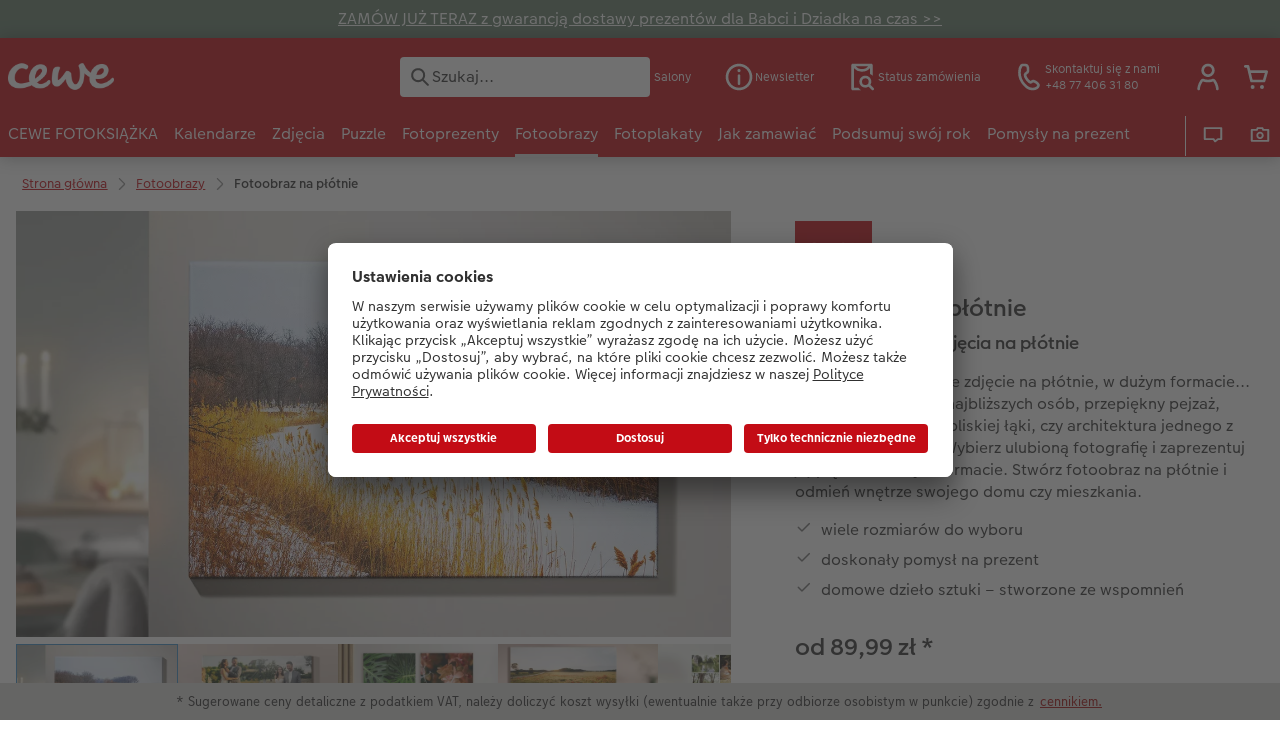

--- FILE ---
content_type: text/html; charset=UTF-8
request_url: https://www.cewe.pl/obraz-ze-zdjeciem/fotoobraz-na-plotnie.html
body_size: 60871
content:
<!-- eos:module:139987 -->
<!DOCTYPE html>
<html lang="pl-PL">
<head>
    <meta http-equiv="content-type" content="text/html;charset=UTF-8"/>
          <meta name="viewport" content="width=device-width, initial-scale=1"/>
        <meta name="language" content="pl"/>
    <meta name="country" content="PL"/>
    <meta name="projectSlug" content="cewe-pl"/>
    <meta name="keyaccount" content="29241"/>
    <meta name="globalName" content="cp-poster-canvas:canvas:pip">
    <meta name="channel" content="poster-canvas">
    <meta name="assetRoot" content="../asset/">
    <meta name="pagePath" content="obraz-ze-zdjeciem/fotoobraz-na-plotnie.html">
    <title>Fotoobraz na płótnie – aż 42 formaty do wyboru | CEWE</title>

	<meta name="robots" content="index,follow"/>

<meta name="title" content="Fotoobraz na płótnie – aż 42 formaty do wyboru | CEWE">
<meta name="description" content="Wydrukuj własne zdjęcie na płótnie i ozdób nim swoje wnętrze! Wybierz wyjątkową fotografię i stwórz własny fotoobraz na płótnie. Wysoka jakość."/>



				<link rel="canonical" href="https://www.cewe.pl/obraz-ze-zdjeciem/fotoobraz-na-plotnie.html" />



    <link rel="icon" href="../asset/assets/images/favicon.ico"/>

            <link rel="preload" href="../asset/assets/fonts/CEWEIcons/cewe-icons.woff2" as="font" type="font/woff2" crossorigin>
    
            <link rel="preload" href="../asset/assets/fonts/CEWEHead/CEWEHead-Regular.woff2" as="font" type="font/woff2" crossorigin>
    
            <link rel="preload" href="../asset/assets/fonts/CEWEText/CEWEText-Regular.woff2" as="font" type="font/woff2" crossorigin>
    
            <link rel="preload" href="../asset/assets/fonts/LatoLatin/LatoLatin-Regular.woff2" as="font" type="font/woff2" crossorigin>
    
        <!-- is_styleeditor_css_active: true -->
        <!-- is_xmas_css_active: false -->

                        <link type="text/css" rel="stylesheet"
                  href="../asset/assets/styles/css-variables-default-styleeditor.css?v=1746439681"/>
                                                        <link type="text/css" rel="stylesheet" href="../asset/assets/styles/css-variables.css?v=1768466585">
                        <link type="text/css" rel="stylesheet" href="../styles/variables.css?v=1768466585">
        <link type="text/css" rel="stylesheet" href="../asset/assets/styles/css-fonts.css?v=1768466585">
                    <link type="text/css" rel="stylesheet" blocking="render"
                  href="../asset/assets/styles/early-styleeditor.css?v=1768318493"/>
                                            <link type="text/css" rel="stylesheet"
                      href="../asset/assets/styles/main-styleeditor.css?v=1767794727"/>
                        
            <script src="../asset/assets/cds/cwc/cwc.esm.js?v=1768318493" type="module"></script>
    
            <script nomodule="" src="../asset/assets/cds/cwc/cwc.js?v=1741093160"></script>
    
        
    
    <script type="text/javascript">window.atEnabled=false;</script>
<script type="text/javascript">const __meta__ = document.createElement('meta');
__meta__.name = 'google-site-verification';
__meta__.content = '1abcnDzdqy9fbGkEWYhbHudisTJTDy8GP-wXSCG1M1E';
document.head.prepend(__meta__);</script>
<script type="text/javascript">window.cewe_tc = {};
window.cewe_tc.usc_id = window.cewe_tc.usc_id || "iShQj6OXg";
window.cewe_tc.fb_pixel_id = window.cewe_tc.fb_pixel_id || "";
window.cewe_tc.bing_tracker_id = window.cewe_tc.bing_tracker_id || "";
window.cewe_tc.adform_tracking_id = window.cewe_tc.adform_tracking_id || "";
window.cewe_tc.adform_website_name = window.cewe_tc.adform_website_name || "";
window.cewe_tc.google_adwords_id = window.cewe_tc.google_adwords_id || "";
window.cewe_tc.google_adwords_hps_conversion = window.cewe_tc.google_adwords_hps_conversion || "";
window.cewe_tc.google_adwords_order_conversion = window.cewe_tc.google_adwords_order_conversion || "";
window.cewe_tc.awin_advertiser_id = window.cewe_tc.awin_advertiser_id || "";
window.cewe_tc.mouseflow_website_id = window.cewe_tc.mouseflow_website_id || "b5a47662-94cb-465b-81b4-28dea61e9b81";</script>
<script type="text/javascript">window.dataLayer = window.dataLayer || [];
function gtag() {dataLayer.push(arguments);}

gtag('consent', 'default', {
'ad_storage': 'denied',
'analytics_storage': 'denied',
'ad_user_data': 'denied',
'ad_personalization': 'denied',
'wait_for_update': 500
});</script>
<script type="text/plain" data-usercentrics="Trusted Shops">function writeScript(a,b,c){
var s = a.document.createElement("script"), bd = a.document.getElementsByTagName('head');
t = false;
b.forEach(function(item){
	if(t === false){
		t = a.document.location.hostname.indexOf(item) > -1;
	}
});
  if(t){
    s.src = c;
	s.async = true;
    if (bd.length > 0) { bd[0].appendChild(s);}
  }
}
writeScript(window, ['photoprintit.lan','cewe.pl'], 'https://integrations.etrusted.com/applications/widget.js/v2');</script>
<script type="text/javascript">window.addEventListener('UC_UI_INITIALIZED', function() {
	const sheet = document.createElement('style');
	const ucRoot = document.getElementById('usercentrics-root');
	const cmpStyle =
		'div[data-testid="uc-header"] b{ ' +
		'display: none; ' +
		'}';
	sheet.setAttribute('type', 'text/css');
	sheet.innerHTML = cmpStyle;
	ucRoot.shadowRoot.appendChild(sheet);
});

function writeScript(a,b,c){
var s = a.document.createElement("script"), bd = a.document.getElementsByTagName('head');
t = false;
b.forEach(function(item){
	if(t === false){
		t = a.document.location.hostname.indexOf(item) > -1;
	}
});
  if(t){
    s.src = c;
	s.defer = true;
	s.setAttribute('data-settings-id', window.cewe_tc.usc_id);
	s.id="usercentrics-cmp";
    if (bd.length > 0) { bd[0].appendChild(s);}
  }
}
writeScript(window, ['cs.phx.photoprintit.com','photoprintit.lan','cewe.pl'], '//app.usercentrics.eu/browser-ui/latest/loader.js');</script>
<script type="text/javascript">(function(whitelist,scriptPath){const scriptTag=window.document.createElement('script');const headTag=window.document.getElementsByTagName('head');const domain=window.location.hostname;let isIn=false;let index=0;for(let i=0;i<whitelist.length;i++){for(let j=0;j<whitelist[i].length;j++){if(isIn===false){isIn=domain.indexOf(whitelist[i][j])>-1;index=i;}}}
if(isIn){scriptTag.src='//assets.adobedtm.com/'+scriptPath[index];scriptTag.async=true;if(headTag.length>0){headTag[0].appendChild(scriptTag);}}})([['phoenix-test.photoprintit.lan','cs.phx.photoprintit.com'],['phoenix.photoprintit.lan'],['cewe.pl']],['d607b02754c3/cf71b523a663/launch-089ddd9916cf-development.min.js','d607b02754c3/cf71b523a663/launch-089ddd9916cf-development.min.js','d607b02754c3/cf71b523a663/launch-bf0172296f7e.min.js']);</script>
<script type="text/plain" data-usercentrics="Google Tag Manager">(function(w,d,s,l,i){w[l]=w[l]||[];w[l].push({'gtm.start':
new Date().getTime(),event:'gtm.js'});var f=d.getElementsByTagName(s)[0],
j=d.createElement(s),dl=l!='dataLayer'?'&l='+l:'';j.async=true;j.src=
'https://www.googletagmanager.com/gtm.js?id='+i+dl;f.parentNode.insertBefore(j,f);
})(window,document,'script','dataLayer','GTM-TZTKTL');</script>

</head>
<body>

        <a
            href="#main-content"
            class="skip-link"
            onclick="document.querySelector('#main-content').focus(); return false;"
            data-nav-log="MainNavi#skip-link"
        >
        Przejdź do strony głównej
      </a>

    

    <cwc-component-app-banner opened
                            link-app-store="https://photoprintit.onelink.me/ZMsX"
                                        link-play-store="https://photoprintit.onelink.me/ZMsX"
                                          btn-label="Otwórz"
                              cookie-name="MPSPhotoWorldApp"
                            product-id="7833"
                                        project="cewe-pl"
                                        key-account-id="29241"
                                        language="pl"
                                        country="PL"
                                        data-path="../order-channels/products"
                >
        <span slot="headline">CEWE FOTOŚWIAT App</span>
        <span slot="subline">CEWE FOTOKSIĄŻKI, odbitki cyfrowe oraz więcej</span>
        <picture slot="appStoreImg">
            <source type="image/webp" srcset="../cdn/images/wu/9l/WU9leCtYTmFrRWdVWXU0eG5rOXdCZGxnNzQrdERIUFlMUHpvMVpvQWNTQmNrQzFheGh3bTNOOWxjRmJ5SE9ISy9ubGpWOSsramRXZlZ3S1p1ZFJhWUVkRFNNRDgyMTBDVEczb1dpR0hxdzA9.webp"/>
            <source type="image/png" srcset="../cdn/images/wu/9l/WU9leCtYTmFrRWdVWXU0eG5rOXdCZGxnNzQrdERIUFlMUHpvMVpvQWNTQmNrQzFheGh3bTNOOWxjRmJ5SE9IS3ZTR2ZRMHFZRnNHbHFTNjRvL2xhT2pmeXpNdWswOFNEeVU2djk1SFNHMzg9.png"/>
            <img src="../cdn/images/wu/9l/WU9leCtYTmFrRWdVWXU0eG5rOXdCZGxnNzQrdERIUFlMUHpvMVpvQWNTQmNrQzFheGh3bTNOOWxjRmJ5SE9IS01GWWtRdlJmdmtRVFJKSUNLYzZQNmpmeXpNdWswOFNEeVU2djk1SFNHMzg9.jpg" alt=""/>
        </picture>
        <picture slot="playStoreImg">
            <source type="image/webp" srcset="../cdn/images/wu/9l/WU9leCtYTmFrRWdVWXU0eG5rOXdCZGxnNzQrdERIUFlMUHpvMVpvQWNTQmNrQzFheGh3bTNOOWxjRmJ5SE9ISy9ubGpWOSsramRXZlZ3S1p1ZFJhWUVkRFNNRDgyMTBDVEczb1dpR0hxdzA9.webp"/>
            <source type="image/png" srcset="../cdn/images/wu/9l/WU9leCtYTmFrRWdVWXU0eG5rOXdCZGxnNzQrdERIUFlMUHpvMVpvQWNTQmNrQzFheGh3bTNOOWxjRmJ5SE9IS3ZTR2ZRMHFZRnNHbHFTNjRvL2xhT2pmeXpNdWswOFNEeVU2djk1SFNHMzg9.png"/>
            <img src="../cdn/images/wu/9l/WU9leCtYTmFrRWdVWXU0eG5rOXdCZGxnNzQrdERIUFlMUHpvMVpvQWNTQmNrQzFheGh3bTNOOWxjRmJ5SE9IS01GWWtRdlJmdmtRVFJKSUNLYzZQNmpmeXpNdWswOFNEeVU2djk1SFNHMzg9.jpg" alt=""/>
        </picture>
    </cwc-component-app-banner>

    <!-- eos:module:136671 -->

<cwc-component-info-bar
        color-scheme="green"
        bar-id="infobar-newsletter-pl"
                >
        <div><p><a href="https://www.cewe.pl/okazje/prezenty-na-dzien-babci-i-dziadka.html#terminy-gwarantowane">ZAMÓW JUŻ TERAZ z gwarancją dostawy prezentów dla Babci i Dziadka na czas &gt;&gt;</a></p>
</div>
</cwc-component-info-bar>


                                                              
<cwc-header sticky v="2" role="banner">
    <a class="primary-logo logo-image" href="../index.html" aria-label="Link do strony głównej"></a>

    <div class="search-area">
              <search>
          

<cwc-onsite-search
  class=""
  default-provider="CeweSearchProvider"
  default-provider-config="&#x7B;&quot;host&quot;&#x3A;&quot;https&#x3A;&#x5C;&#x2F;&#x5C;&#x2F;searchservice.photoprintit.com&quot;,&quot;keyAccount&quot;&#x3A;29241,&quot;country&quot;&#x3A;&quot;PL&quot;,&quot;language&quot;&#x3A;&quot;pl&quot;&#x7D;"
  module-config="&#x7B;&#x0A;&#x20;&#x20;&#x20;&#x20;&quot;OrderStatusOnSiteSearchModule&quot;&#x3A;&#x20;&#x7B;&#x0A;&#x20;&#x20;&#x20;&#x20;&#x20;&#x20;&#x20;&#x20;&quot;forwardLink&quot;&#x3A;&#x20;&quot;&#x2F;szukaniezlecenia.html&#x23;&#x2F;&#x3F;orderid&#x3D;&#x7B;&#x7B;query&#x7D;&#x7D;&quot;,&#x0A;&#x20;&#x20;&#x20;&#x20;&#x20;&#x20;&#x20;&#x20;&quot;forwardPageidentifier&quot;&#x3A;&#x20;&quot;cp-service&#x3A;orderstatus&quot;,&#x0A;&#x20;&#x20;&#x20;&#x20;&#x20;&#x20;&#x20;&#x20;&quot;text-resources&quot;&#x3A;&#x20;&#x7B;&quot;headline&quot;&#x3A;&quot;Status&#x20;zam&#x5C;u00f3wienia&quot;,&quot;description&quot;&#x3A;&quot;Szukasz&#x20;informacji&#x20;o&#x20;statusie&#x20;swojego&#x20;zam&#x5C;u00f3wienia&#x3F;&quot;,&quot;buttonLabel&quot;&#x3A;&quot;Poka&#x5C;u017c&#x20;status&#x20;zam&#x5C;u00f3wienia&quot;&#x7D;&#x0A;&#x0A;&#x20;&#x20;&#x20;&#x20;&#x7D;&#x0A;&#x7D;"
  text-resources="&#x7B;&quot;results&quot;&#x3A;&#x7B;&quot;showMoreResults&quot;&#x3A;&quot;Poka&#x5C;u017c&#x20;wi&#x5C;u0119cej&#x20;&#x28;&#x7B;&#x7B;count&#x7D;&#x7D;&#x29;&quot;,&quot;showMoreResultsClose&quot;&#x3A;&quot;Poka&#x5C;u017c&#x20;mniej&quot;,&quot;totalResult&quot;&#x3A;&quot;Wynik&quot;,&quot;totalResults&quot;&#x3A;&quot;Wyniki&quot;,&quot;product&quot;&#x3A;&#x7B;&quot;headline&quot;&#x3A;&quot;Produkty&quot;&#x7D;,&quot;service&quot;&#x3A;&#x7B;&quot;headline&quot;&#x3A;&quot;Obs&#x5C;u0142uga&quot;&#x7D;,&quot;inspiration&quot;&#x3A;&#x7B;&quot;headline&quot;&#x3A;&quot;Inspiracje&quot;&#x7D;,&quot;page&quot;&#x3A;&#x7B;&quot;headline&quot;&#x3A;&quot;Inne&quot;&#x7D;,&quot;category&quot;&#x3A;&#x7B;&quot;headline&quot;&#x3A;&quot;Kategoria&quot;,&quot;preposition&quot;&#x3A;&quot;w&quot;&#x7D;&#x7D;,&quot;suggestions&quot;&#x3A;&#x7B;&quot;headline&quot;&#x3A;&quot;Sugestie&quot;,&quot;headlineTops&quot;&#x3A;&quot;Popularne&#x20;wyszukiwania&quot;&#x7D;,&quot;alternatives&quot;&#x3A;&#x7B;&quot;headline&quot;&#x3A;&quot;Alternatywne&#x20;produkty&quot;&#x7D;,&quot;loading&quot;&#x3A;&#x7B;&quot;text&quot;&#x3A;&quot;Wyniki&#x20;&#x5C;u0142adowania&quot;&#x7D;,&quot;messages&quot;&#x3A;&#x7B;&quot;notFound&quot;&#x3A;&#x7B;&quot;headline&quot;&#x3A;&quot;Brak&#x20;wynik&#x5C;u00f3w&#x20;wyszukiwania&quot;,&quot;text&quot;&#x3A;&quot;Nie&#x20;znaleziono&#x20;wynik&#x5C;u00f3w&#x20;dla&#x20;frazy&#x20;&#x5C;&quot;&#x7B;&#x7B;query&#x7D;&#x7D;&#x5C;&quot;&quot;,&quot;notice&quot;&#x3A;&quot;&lt;p&gt;Sprawd&#x5C;u017a&#x20;liter&#x5C;u00f3wki.&#x5C;nSpr&#x5C;u00f3buj&#x20;u&#x5C;u017cy&#x5C;u0107&#x20;bardziej&#x20;og&#x5C;u00f3lnego&#x20;s&#x5C;u0142owa.&lt;br&#x20;&#x5C;&#x2F;&gt;&#x5C;nSpr&#x5C;u00f3buj&#x20;u&#x5C;u017cy&#x5C;u0107&#x20;synonimu&#x20;szukanego&#x20;s&#x5C;u0142owa.&lt;&#x5C;&#x2F;p&gt;&#x5C;n&quot;&#x7D;,&quot;responseError&quot;&#x3A;&#x7B;&quot;retryBtn&quot;&#x3A;&quot;Spr&#x5C;u00f3buj&#x20;ponownie&quot;,&quot;headline&quot;&#x3A;&quot;Brak&#x20;po&#x5C;u0142&#x5C;u0105czenia&#x20;z&#x20;serwerem&quot;,&quot;text&quot;&#x3A;&quot;Po&#x5C;u0142&#x5C;u0105czenie&#x20;z&#x20;serwerem&#x20;zosta&#x5C;u0142o&#x20;przerwane.&#x20;Spr&#x5C;u00f3buj&#x20;ponownie.&quot;&#x7D;&#x7D;&#x7D;&#x0A;"
  data-close-button-aria-label="Ukryj wyniki wyszukiwania"
>
    <cwc-text-field slot="input">
              <svg class="sprite-icon "             slot="icon"
                    aria-hidden="true"
        >
        <use href='../asset/assets/sprite-icon/sprite-base.svg?v=#icon-search'/>
    </svg>

      <input
        slot="input"
        type="search"
        name="search-input"
        value=""
                  placeholder="Szukaj..."
                          aria-label="Search&#x20;pages"
              />
      <button
        slot="reset"
                  aria-label="Wyczy&#x015B;&#x0107;&#x20;wyszukiwanie"
              >
                <svg class="sprite-icon " >
        <use href='../asset/assets/sprite-icon/sprite-base.svg?v=#icon-close'/>
    </svg>

      </button>
    </cwc-text-field>
    <button
      slot="close-button"
              aria-label="Ukryj&#x20;wyniki&#x20;wyszukiwania"
          >
              <svg class="sprite-icon " >
        <use href='../asset/assets/sprite-icon/sprite-base.svg?v=#icon-close'/>
    </svg>

    </button>
    <button
      slot="mobile-close-button"
              aria-label="Ukryj&#x20;wyniki&#x20;wyszukiwania"
          >
              <svg class="sprite-icon " >
        <use href='../asset/assets/sprite-icon/sprite-base.svg?v=#icon-arrow-left'/>
    </svg>

    </button>
</cwc-onsite-search>


        </search>
          </div>

    <div class="service-area">
        <!-- eos:module:136642 -->


    <!-- eos:module:423473 -->


    
    <a href="../salony-cewe-fotojoker.html" data-title="Salony" data-nav-log="MainNavi#Salony"
       class="service-area-item">
                <svg class="sprite-icon service-icon" >
        <use href='../asset/assets/sprite-icon/sprite-base.svg?v=#icon-location'/>
    </svg>

                    <span class="service-icon-label">
            <span>Salony</span>
            <br>
            <span></span>
        </span>
            </a>
<!-- eos:module:136615 -->


    
    <a href="../newsletter.html" data-title="Newsletter" data-nav-log="MainNavi#Newsletter"
       class="service-area-item">
                <svg class="sprite-icon service-icon" >
        <use href='../asset/assets/sprite-icon/sprite-base.svg?v=#icon-info'/>
    </svg>

                    <span class="service-icon-label">
            <span>Newsletter</span>
            <br>
            <span></span>
        </span>
            </a>
<!-- eos:module:353872 -->


    
    <a href="https://www.cewe.pl/szukaniezlecenia.html" data-title="Status zamówienia" data-nav-log="MainNavi#Status zamówienia"
       class="service-area-item">
                <svg class="sprite-icon service-icon" >
        <use href='../asset/assets/sprite-icon/sprite-base.svg?v=#icon-orderinfo'/>
    </svg>

                    <span class="service-icon-label">
            <span>Status zamówienia</span>
            <br>
            <span></span>
        </span>
            </a>
<!-- eos:module:329943 -->


    
    <a href="../kontakt.html" data-title="Skontaktuj się z nami" data-nav-log="MainNavi#Skontaktuj się z nami"
       class="service-area-item">
                <svg class="sprite-icon service-icon" >
        <use href='../asset/assets/sprite-icon/sprite-base.svg?v=#icon-phone'/>
    </svg>

                    <span class="service-icon-label">
            <span>Skontaktuj się z nami</span>
            <br>
            <span>+48 77 406 31 80</span>
        </span>
            </a>

            <cwc-user-icon class="service-area-item" aria-label="Moje konto" role="button"
                       data-title="Moje konto"                       operator="50029241"
                       key-account="29241"
                       my-account-link="../account.html"
                       use-capi-auth="true"
                       data-nav-log="MainNavi#Account"
                       text-logged-in=""
                       enable-modal="false">
                    <svg class="sprite-icon "             slot="svg"
        >
        <use href='../asset/assets/sprite-icon/sprite-base.svg?v=#icon-name'/>
    </svg>


            <style>
                @media (min-width: 1024px) {
                    .sg-cw-button.user-icon-modal-button {
                        min-width: 300px;
                    }
                }

                @media (max-width: 1023px) {
                    .sg-cw-button.user-icon-modal-button {
                        min-width: 40vw;
                    }
                }

                .sg-cw-center.user-icon-modal-body {
                    color: #0e204e
                }
            </style>
            <svg slot="tick-svg" viewBox="0 0 30 30" style="width: 100%; height: 100%">
                <path fill="none" stroke-width="3" stroke-linecap="round"
                      stroke-linejoin="round" d="M 7,15 L 13, 21 L 23, 9"/>
            </svg>
            <h3 slot="modal-header"></h3>
            <div slot="modal-body-logged-out"
                 class="sg-cw-center user-icon-modal-body"></div>
            <div slot="modal-body-logged-in"
                 class="sg-cw-center user-icon-modal-body"></div>
            <button slot="modal-footer-button-login"
                    class="modal-csc-button ips-link user-icon-modal-button">
                
            </button>
            <button slot="modal-footer-button-my-account"
                    class="modal-csc-button ips-link user-icon-modal-button">
                
            </button>
            <button slot="modal-footer-button-logout"
                    class="modal-csc-button ips-link  user-icon-modal-button">
                
            </button>
        </cwc-user-icon>
                <cwc-cart-icon class="service-area-item" aria-label="Koszyk"
                       data-title="Koszyk"                       key-account="29241"
                       cart-link="../checkout.html"
                       data-nav-log="MainNavi#Cart"
                       operator="50029241">
                    <svg class="sprite-icon "             slot="svg"
        >
        <use href='../asset/assets/sprite-icon/sprite-base.svg?v=#icon-cart-simple'/>
    </svg>

        </cwc-cart-icon>
    
    </div>

    <div class="secondary-logo-area">
        <div class="secondary-logo">
                    </div>
    </div>

    <div class="primary-nav-area">
                    
    
            
                                                
<input type="checkbox" id="nav-visible-mobile-toggle">
<label class="nav-visible-mobile-activator" for="nav-visible-mobile-toggle">
    <div class="menu-toggle-burgex">
        <span></span>
        <span></span>
        <span></span>
        <span></span>
    </div>
    <span>Menu</span>
</label>

<nav class="primary-nav" role="navigation">
    <div class="nav-mobile-cropping">
        <div class="nav-mobile-topbar">
            <span class="nav-active-submenu-label">Menu</span>
        </div>

        <div class="primary-nav-wrapper">
                                                                                                                                                                                                                                                                                                                                                                                                                                                                                                                                                                                                                                                                                                                                                                                                                                                                                                                                                                                                                                                                                                                                                                                                                                                                                                                                                                                                                                                                                                                                                                                                                                                                                                                                                                                                                                                                                                                                                                                                                                                                                                                                                                                                                                                                                                                                                                                                                                                                                                                                                                                                                                                                                                                                                                                                                                                                                                                                                                                                                                                                                                                                                                                                                                                                                                                                                                                                                                                                                                                                                                                                                                                                                                                                                                                                                                                                                                                                                                                                                                                                                                                                                                                                                                                                                                                                                                                                                                                                                                                                                                                                                                                                                                                                                                                                                                                                                                                                                                                                                                                                                                                                                                            
                    <div class="nav-item has-children" >
                                                
                                                <label class="primary-nav-item-more" for="1790829998_201982590">
                            <a class="nav-item-label"
                               href="../cewe-fotoksiazka.html"
                               data-nav-log="MainNavi#CEWE FOTOKSIĄŻKA">
                                                                <span>CEWE FOTOKSIĄŻKA</span>
                            </a>
                                                                    <svg class="sprite-icon " >
        <use href='../asset/assets/sprite-icon/sprite-base.svg?v=#icon-arrow-right'/>
    </svg>

                                                    </label>

                                                    <div class="ancillary-nav">
                                <div class="ancillary-nav-cropping">
                                    <ul class="ancillary-nav-content no-list-styling" aria-label="Nawigacja podrzędna">
                                        <li class="ancillary-nav-item-back">
                                          <input class="ancillary-nav-toggle"
                                                 type="checkbox"
                                                 id="1790829998_201982590"
                                                  >
                                                    <svg class="sprite-icon " >
        <use href='../asset/assets/sprite-icon/sprite-base.svg?v=#icon-arrow-left'/>
    </svg>

                                            <span>CEWE FOTOKSIĄŻKA</span>
                                        </li>
                                                                                                                                                                                                                                                                                                                                                                                                                                                                                                                                                                                                                                        
                                    <li class="ancillary-nav-item overview-item" >
                                                                                <a href="../cewe-fotoksiazka.html"
                                           data-nav-log="SubNavi#CEWE FOTOKSIĄŻKA|Zobacz wszystko"
                                           data-id="21856">
                                            Zobacz wszystko
                                        </a></li>
                                
                                    <li class="ancillary-nav-item " >
                                                                                <a href="../cewe-fotoksiazka/pomysly.html"
                                           data-nav-log="SubNavi#CEWE FOTOKSIĄŻKA|Pomysły na fotoksiążkę"
                                           data-id="14066">
                                            Pomysły na fotoksiążkę
                                        </a></li>
                                
                                    <li class="ancillary-nav-item " >
                                                                                <a href="../cewe-fotoksiazka/a4-pozioma.html"
                                           data-nav-log="SubNavi#CEWE FOTOKSIĄŻKA|A4* pozioma"
                                           data-id="7983">
                                            A4* pozioma
                                        </a></li>
                                
                                    <li class="ancillary-nav-item " >
                                                                                <a href="../cewe-fotoksiazka/a4-pionowa.html"
                                           data-nav-log="SubNavi#CEWE FOTOKSIĄŻKA|A4* pionowa"
                                           data-id="7981">
                                            A4* pionowa
                                        </a></li>
                                
                                    <li class="ancillary-nav-item " >
                                                                                <a href="../cewe-fotoksiazka/kwadratowa.html"
                                           data-nav-log="SubNavi#CEWE FOTOKSIĄŻKA|Kwadratowa"
                                           data-id="7979">
                                            Kwadratowa
                                        </a></li>
                                
                                    <li class="ancillary-nav-item " >
                                                                                <a href="../cewe-fotoksiazka/xxl-pionowa.html"
                                           data-nav-log="SubNavi#CEWE FOTOKSIĄŻKA|XXL pionowa"
                                           data-id="7987">
                                            XXL pionowa
                                        </a></li>
                                
                                    <li class="ancillary-nav-item " >
                                                                                <a href="../cewe-fotoksiazka/xxl-pozioma.html"
                                           data-nav-log="SubNavi#CEWE FOTOKSIĄŻKA|XXL pozioma"
                                           data-id="7989">
                                            XXL pozioma
                                        </a></li>
                                
                                    <li class="ancillary-nav-item " >
                                                                                <a href="../cewe-fotoksiazka/a5-pozioma.html"
                                           data-nav-log="SubNavi#CEWE FOTOKSIĄŻKA|A5* pozioma"
                                           data-id="7977">
                                            A5* pozioma
                                        </a></li>
                                
                                    <li class="ancillary-nav-item " >
                                                                                <a href="../cewe-fotoksiazka/kwadratowa-mala.html"
                                           data-nav-log="SubNavi#CEWE FOTOKSIĄŻKA|Kwadratowa mała"
                                           data-id="7931">
                                            Kwadratowa mała
                                        </a></li>
                                
                                    <li class="ancillary-nav-item " >
                                                                                <a href="../cewe-fotoksiazka/kwadratowa-xl.html"
                                           data-nav-log="SubNavi#CEWE FOTOKSIĄŻKA|Kwadratowa XL"
                                           data-id="7985">
                                            Kwadratowa XL
                                        </a></li>
                                
                                    <li class="ancillary-nav-item " >
                                                                                <a href="../cewe-fotoksiazka/kids.html"
                                           data-nav-log="SubNavi#CEWE FOTOKSIĄŻKA|CEWE FOTOKSIĄŻKA Kids"
                                           data-id="7991">
                                            CEWE FOTOKSIĄŻKA Kids
                                        </a></li>
                                
                                    <li class="ancillary-nav-item " >
                                                                                <a href="../cewe-fotoksiazka/pomysly/urodzinowa.html"
                                           data-nav-log="SubNavi#CEWE FOTOKSIĄŻKA|Fotoksiążka urodzinowa"
                                           data-id="18879">
                                            Fotoksiążka urodzinowa
                                        </a></li>
                                
                                    <li class="ancillary-nav-item " >
                                                                                <a href="../cewe-fotoksiazka/pomysly/fotoksiazka-slubna.html"
                                           data-nav-log="SubNavi#CEWE FOTOKSIĄŻKA|Fotoksiążka ślubna"
                                           data-id="18872">
                                            Fotoksiążka ślubna
                                        </a></li>
                                
                                    <li class="ancillary-nav-item " >
                                                                                <a href="../cewe-fotoksiazka/pomysly/fotoksiazka-dla-dziadkow.html"
                                           data-nav-log="SubNavi#CEWE FOTOKSIĄŻKA|Fotoksiążka dla dziadków"
                                           data-id="23898">
                                            Fotoksiążka dla dziadków
                                        </a></li>
                                
                                    <li class="ancillary-nav-item " >
                                                                                <a href="../cewe-fotoksiazka/przyklady-fotoksiazek.html"
                                           data-nav-log="SubNavi#CEWE FOTOKSIĄŻKA|Przykłady klientów"
                                           data-id="7975">
                                            Przykłady klientów
                                        </a></li>
                                
                                    <li class="ancillary-nav-item " >
                                                                                <a href="../dodatki-do-fotoproduktow.html#dodatki-do-fotoksiazki"
                                           data-nav-log="SubNavi#CEWE FOTOKSIĄŻKA|Dodatki do fotoksiążki"
                                           data-id="23487">
                                            Dodatki do fotoksiążki
                                        </a></li>
                                
                                    </ul>
                                </div>
                            </div>
                                            </div>
                                                                                                                                                                                                                                                                                                                                                                                                                                                                                                                                                                                                                                                                                                                                                                                                                                                                                                                                                                                                                                                                                                                                                                                                                                                                                                                                                                                                                                                                                                                                                                                                                                                                                                                                                                                                                                                                                                                                                                                                                                                                                                                                                                                                                                                                                                                                                                                                                                                                                                                                                                                                                                                                                                                                                                                                                                                                                                                                                                                                                                                                                                                                                                                                                                                                                                                                                                                                                                                                                                                                                                                                                                                                                                                                                                                                                                                                                                                                                                                                                                                                                                                                                                                                                                                                                                                                                                                                                                                                                                                                                                                                                                        
                    <div class="nav-item has-children" >
                                                
                                                <label class="primary-nav-item-more" for="1790829998_31776100">
                            <a class="nav-item-label"
                               href="../kalendarz-ze-zdjeciami.html"
                               data-nav-log="MainNavi#Kalendarze">
                                                                <span>Kalendarze</span>
                            </a>
                                                                    <svg class="sprite-icon " >
        <use href='../asset/assets/sprite-icon/sprite-base.svg?v=#icon-arrow-right'/>
    </svg>

                                                    </label>

                                                    <div class="ancillary-nav">
                                <div class="ancillary-nav-cropping">
                                    <ul class="ancillary-nav-content no-list-styling" aria-label="Nawigacja podrzędna">
                                        <li class="ancillary-nav-item-back">
                                          <input class="ancillary-nav-toggle"
                                                 type="checkbox"
                                                 id="1790829998_31776100"
                                                  >
                                                    <svg class="sprite-icon " >
        <use href='../asset/assets/sprite-icon/sprite-base.svg?v=#icon-arrow-left'/>
    </svg>

                                            <span>Kalendarze</span>
                                        </li>
                                                                                                                                                                                                                                                                                                                                                                                                                                                                                                                                                                                                    
                                    <li class="ancillary-nav-item overview-item" >
                                                                                <a href="../kalendarz-ze-zdjeciami.html"
                                           data-nav-log="SubNavi#Kalendarze|Zobacz wszystko"
                                           data-id="21857">
                                            Zobacz wszystko
                                        </a></li>
                                
                                    <li class="ancillary-nav-item " >
                                                                                <a href="../kalendarz-ze-zdjeciami/pomysly.html"
                                           data-nav-log="SubNavi#Kalendarze|Pomysły na kalendarz"
                                           data-id="23002">
                                            Pomysły na kalendarz
                                        </a></li>
                                
                                    <li class="ancillary-nav-item " >
                                                                                <a href="../kalendarz-ze-zdjeciami/scienny.html"
                                           data-nav-log="SubNavi#Kalendarze|Kalendarze ścienne"
                                           data-id="8021">
                                            Kalendarze ścienne
                                        </a></li>
                                
                                    <li class="ancillary-nav-item " >
                                                                                <a href="../kalendarz-ze-zdjeciami/terminarze.html"
                                           data-nav-log="SubNavi#Kalendarze|Terminarze (ścienne)"
                                           data-id="8302">
                                            Terminarze (ścienne)
                                        </a></li>
                                
                                    <li class="ancillary-nav-item " >
                                                                                <a href="../kalendarz-ze-zdjeciami/biurkowy.html"
                                           data-nav-log="SubNavi#Kalendarze|Kalendarze biurkowe"
                                           data-id="8106">
                                            Kalendarze biurkowe
                                        </a></li>
                                
                                    <li class="ancillary-nav-item " >
                                                                                <a href="../kalendarz-ze-zdjeciami/planery.html"
                                           data-nav-log="SubNavi#Kalendarze|Planery"
                                           data-id="8116">
                                            Planery
                                        </a></li>
                                
                                    <li class="ancillary-nav-item " >
                                                                                <a href="../kalendarz-ze-zdjeciami/pomysly/kalendarz-dla-babci-i-dziadka.html"
                                           data-nav-log="SubNavi#Kalendarze|Kalendarz dla babci i dziadka"
                                           data-id="23899">
                                            Kalendarz dla babci i dziadka
                                        </a></li>
                                
                                    <li class="ancillary-nav-item " >
                                                                                <a href="../kalendarz-ze-zdjeciami/pomysly/kalendarz-dla-niej.html"
                                           data-nav-log="SubNavi#Kalendarze|Kalendarz dla niej"
                                           data-id="23041">
                                            Kalendarz dla niej
                                        </a></li>
                                
                                    <li class="ancillary-nav-item " >
                                                                                <a href="../kalendarz-ze-zdjeciami/pomysly/kalendarz-dla-niego.html"
                                           data-nav-log="SubNavi#Kalendarze|Kalendarz dla niego"
                                           data-id="23042">
                                            Kalendarz dla niego
                                        </a></li>
                                
                                    <li class="ancillary-nav-item " >
                                                                                <a href="../kalendarz-ze-zdjeciami/pomysly/kalendarz-dla-chlopaka.html"
                                           data-nav-log="SubNavi#Kalendarze|Kalendarz dla chłopaka"
                                           data-id="23014">
                                            Kalendarz dla chłopaka
                                        </a></li>
                                
                                    <li class="ancillary-nav-item " >
                                                                                <a href="../kalendarz-ze-zdjeciami/pomysly/kalendarz-dla-taty.html"
                                           data-nav-log="SubNavi#Kalendarze|Kalendarz dla taty"
                                           data-id="23019">
                                            Kalendarz dla taty
                                        </a></li>
                                
                                    <li class="ancillary-nav-item " >
                                                                                <a href="../kalendarz-ze-zdjeciami/pomysly/kalendarz-dla-mamy.html"
                                           data-nav-log="SubNavi#Kalendarze|Kalendarz dla mamy"
                                           data-id="23018">
                                            Kalendarz dla mamy
                                        </a></li>
                                
                                    <li class="ancillary-nav-item " >
                                                                                <a href="../kalendarz-ze-zdjeciami/pomysly/kalendarz-dla-przyjaciolki.html"
                                           data-nav-log="SubNavi#Kalendarze|Kalendarz dla przyjaciółki"
                                           data-id="23049">
                                            Kalendarz dla przyjaciółki
                                        </a></li>
                                
                                    <li class="ancillary-nav-item " >
                                                                                <a href="../kalendarz-ze-zdjeciami/pomysly/kalendarz-dla-milosnika-gor.html"
                                           data-nav-log="SubNavi#Kalendarze|Kalendarz dla miłośnika gór"
                                           data-id="23117">
                                            Kalendarz dla miłośnika gór
                                        </a></li>
                                
                                    <li class="ancillary-nav-item " >
                                                                                <a href="../dodatki-do-fotoproduktow.html#dodatki-do-kalendarzy"
                                           data-nav-log="SubNavi#Kalendarze|Dodatki do kalendarzy"
                                           data-id="23490">
                                            Dodatki do kalendarzy
                                        </a></li>
                                
                                    </ul>
                                </div>
                            </div>
                                            </div>
                                                                                                                                                                                                                                                                                                                                                                                                                                                                                                                                                                                                                                                                                                                                                                                                                                                                                                                                                                                                                                                                                                                                                                                                                                                                                                                                                                                                                                                                                                                                                                                                                                                                                                                                                                                                                                                                                                                                                                                                                                                                                                                                                                                                                                                                                                                                                                                                                                                                                                                                                                                                                                                                                                                                                                                                                                                                                                                                                                                                                                                                                                                                                                                                                                                                                                                                                                                                                                                                                                                                                                                                                                                                                                                                                                                                                                                                                                                                                                                                                                                                                                                                                                                                                                                                                                                                                                                                                                                                                                                                                                                                                                                                                                                                                                                                                                                                                                                
                    <div class="nav-item has-children" >
                                                
                                                <label class="primary-nav-item-more" for="1790829998_548880273">
                            <a class="nav-item-label"
                               href="../zdjecia.html"
                               data-nav-log="MainNavi#Zdjęcia">
                                                                <span>Zdjęcia</span>
                            </a>
                                                                    <svg class="sprite-icon " >
        <use href='../asset/assets/sprite-icon/sprite-base.svg?v=#icon-arrow-right'/>
    </svg>

                                                    </label>

                                                    <div class="ancillary-nav">
                                <div class="ancillary-nav-cropping">
                                    <ul class="ancillary-nav-content no-list-styling" aria-label="Nawigacja podrzędna">
                                        <li class="ancillary-nav-item-back">
                                          <input class="ancillary-nav-toggle"
                                                 type="checkbox"
                                                 id="1790829998_548880273"
                                                  >
                                                    <svg class="sprite-icon " >
        <use href='../asset/assets/sprite-icon/sprite-base.svg?v=#icon-arrow-left'/>
    </svg>

                                            <span>Zdjęcia</span>
                                        </li>
                                                                                                                                                                                                                                                                                                                                                                                                                                                                                                                                                                                                                                        
                                    <li class="ancillary-nav-item overview-item" >
                                                                                <a href="../zdjecia.html"
                                           data-nav-log="SubNavi#Zdjęcia|Zobacz wszystko"
                                           data-id="21859">
                                            Zobacz wszystko
                                        </a></li>
                                
                                    <li class="ancillary-nav-item " >
                                                                                <a href="../zdjecia/standard.html"
                                           data-nav-log="SubNavi#Zdjęcia|Zdjęcia standard"
                                           data-id="7951">
                                            Zdjęcia standard
                                        </a></li>
                                
                                    <li class="ancillary-nav-item " >
                                                                                <a href="../zdjecia/premium.html"
                                           data-nav-log="SubNavi#Zdjęcia|Zdjęcia PREMIUM"
                                           data-id="15604">
                                            Zdjęcia PREMIUM
                                        </a></li>
                                
                                    <li class="ancillary-nav-item " >
                                                                                <a href="../zdjecia/w-duzym-formacie.html"
                                           data-nav-log="SubNavi#Zdjęcia|Zdjęcie w dużym formacie"
                                           data-id="8385">
                                            Zdjęcie w dużym formacie
                                        </a></li>
                                
                                    <li class="ancillary-nav-item " >
                                                                                <a href="../zdjecia/zdjecia-mini.html"
                                           data-nav-log="SubNavi#Zdjęcia|Zdjęcia mini"
                                           data-id="21789">
                                            Zdjęcia mini
                                        </a></li>
                                
                                    <li class="ancillary-nav-item " >
                                                                                <a href="../zdjecia/odbitki-eko.html"
                                           data-nav-log="SubNavi#Zdjęcia|Zdjęcia eko"
                                           data-id="15733">
                                            Zdjęcia eko
                                        </a></li>
                                
                                    <li class="ancillary-nav-item " >
                                                                                <a href="../zdjecia/zdjecie-w-ramce.html"
                                           data-nav-log="SubNavi#Zdjęcia|Zdjęcie w ramce"
                                           data-id="16928">
                                            Zdjęcie w ramce
                                        </a></li>
                                
                                    <li class="ancillary-nav-item " >
                                                                                <a href="../zdjecia/pudelko-ze-zdjeciami.html"
                                           data-nav-log="SubNavi#Zdjęcia|Pudełko ze zdjęciami"
                                           data-id="8148">
                                            Pudełko ze zdjęciami
                                        </a></li>
                                
                                    <li class="ancillary-nav-item " >
                                                                                <a href="../zdjecia/zdjecia-kreatywne.html"
                                           data-nav-log="SubNavi#Zdjęcia|Zdjęcia kreatywne"
                                           data-id="7923">
                                            Zdjęcia kreatywne
                                        </a></li>
                                
                                    <li class="ancillary-nav-item " >
                                                                                <a href="../zdjecia.html#391"
                                           data-nav-log="SubNavi#Zdjęcia|Fotozestawy"
                                           data-id="8314">
                                            Fotozestawy
                                        </a></li>
                                
                                    <li class="ancillary-nav-item " >
                                                                                <a href="../zdjecia/fotonaklejki.html"
                                           data-nav-log="SubNavi#Zdjęcia|Fotonaklejki"
                                           data-id="21729">
                                            Fotonaklejki
                                        </a></li>
                                
                                    <li class="ancillary-nav-item " >
                                                                                <a href="../zdjecia/paski-ze-zdjeciami.html"
                                           data-nav-log="SubNavi#Zdjęcia|Paski ze zdjęciami"
                                           data-id="23887">
                                            Paski ze zdjęciami
                                        </a></li>
                                
                                    <li class="ancillary-nav-item " >
                                                                                <a href="../zdjecia/zdjecia-natychmiastowe.html"
                                           data-nav-log="SubNavi#Zdjęcia|Zdjęcia natychmiastowe"
                                           data-id="8211">
                                            Zdjęcia natychmiastowe
                                        </a></li>
                                
                                    <li class="ancillary-nav-item " >
                                                                                <a href="../zdjecia/zdjecia-do-dokumentow.html"
                                           data-nav-log="SubNavi#Zdjęcia|Zdjęcia do dokumentów"
                                           data-id="23213">
                                            Zdjęcia do dokumentów
                                        </a></li>
                                
                                    <li class="ancillary-nav-item " >
                                                                                <a href="../zdjecia/uslugi-analogowe.html"
                                           data-nav-log="SubNavi#Zdjęcia|Usługi analogowe"
                                           data-id="8442">
                                            Usługi analogowe
                                        </a></li>
                                
                                    <li class="ancillary-nav-item " >
                                                                                <a href="../dodatki-do-fotoproduktow.html#dodatki-do-zdjec"
                                           data-nav-log="SubNavi#Zdjęcia|Dodatki do zdjęć"
                                           data-id="23489">
                                            Dodatki do zdjęć
                                        </a></li>
                                
                                    </ul>
                                </div>
                            </div>
                                            </div>
                                                                                                                                                                                                                                                                                                                                                                                                                                                                                                                                                                                                                                                                                                                                                                                                                                                                                                                                                                                                                                                                                                                                                                                                                                                                                                                                                                                                                                                                                                                                                                                        
                    <div class="nav-item has-children" >
                                                
                                                <label class="primary-nav-item-more" for="1790829998_1733975482">
                            <a class="nav-item-label"
                               href="../fotoprezenty/gry-i-zabawki/puzzle.html"
                               data-nav-log="MainNavi#Puzzle">
                                                                <span>Puzzle</span>
                            </a>
                                                                    <svg class="sprite-icon " >
        <use href='../asset/assets/sprite-icon/sprite-base.svg?v=#icon-arrow-right'/>
    </svg>

                                                    </label>

                                                    <div class="ancillary-nav">
                                <div class="ancillary-nav-cropping">
                                    <ul class="ancillary-nav-content no-list-styling" aria-label="Nawigacja podrzędna">
                                        <li class="ancillary-nav-item-back">
                                          <input class="ancillary-nav-toggle"
                                                 type="checkbox"
                                                 id="1790829998_1733975482"
                                                  >
                                                    <svg class="sprite-icon " >
        <use href='../asset/assets/sprite-icon/sprite-base.svg?v=#icon-arrow-left'/>
    </svg>

                                            <span>Puzzle</span>
                                        </li>
                                                                                                                                                                                                                            
                                    <li class="ancillary-nav-item " >
                                                                                <a href="../fotoprezenty/fotopuzzle-premium.html"
                                           data-nav-log="SubNavi#Puzzle|Fotopuzzle PREMIUM"
                                           data-id="23888">
                                            Fotopuzzle PREMIUM
                                        </a></li>
                                
                                    <li class="ancillary-nav-item " >
                                                                                <a href="../fotoprezenty/male-fotopuzzle.html"
                                           data-nav-log="SubNavi#Puzzle|Fotopuzzle (112 i 266 el.)"
                                           data-id="23889">
                                            Fotopuzzle (112 i 266 el.)
                                        </a></li>
                                
                                    <li class="ancillary-nav-item " >
                                                                                <a href="../fotoprezenty/fotopuzzle-w-ramce.html"
                                           data-nav-log="SubNavi#Puzzle|Fotopuzzle w ramce"
                                           data-id="23890">
                                            Fotopuzzle w ramce
                                        </a></li>
                                
                                    <li class="ancillary-nav-item " >
                                                                                <a href="../fotoprezenty/fotopuzzle-kids.html"
                                           data-nav-log="SubNavi#Puzzle|Fotopuzzle Kids"
                                           data-id="23891">
                                            Fotopuzzle Kids
                                        </a></li>
                                
                                    <li class="ancillary-nav-item " >
                                                                                <a href="../fotoprezenty/fotopuzzle-ravensburger.html"
                                           data-nav-log="SubNavi#Puzzle|Fotopuzzle Ravensburger"
                                           data-id="23892">
                                            Fotopuzzle Ravensburger
                                        </a></li>
                                
                                    </ul>
                                </div>
                            </div>
                                            </div>
                                                                                                                                                                                                                                                                                                                                                                                                                                                                                                                                                                                                                                                                                                                                                                                                                                                                                                                                                                                                                                                                                                                                                                                                                                                                                                                                                                                                                                                                                                                                                                                                                                                                                                                                                                                                                                                                                                                                                                                                                                                                                                                                                                                                                                                                                                                                                                                                                                                                                                                                                                                                                                                                                                                                                                                                                                                                                                                                                                                                                                                                                                                                                                                                                                                                                                                                                                                                                                                                                                        
                    <div class="nav-item has-children" >
                                                
                                                <label class="primary-nav-item-more" for="1790829998_327398803">
                            <a class="nav-item-label"
                               href="../fotoprezenty.html"
                               data-nav-log="MainNavi#Fotoprezenty">
                                                                <span>Fotoprezenty</span>
                            </a>
                                                                    <svg class="sprite-icon " >
        <use href='../asset/assets/sprite-icon/sprite-base.svg?v=#icon-arrow-right'/>
    </svg>

                                                    </label>

                                                    <div class="ancillary-nav">
                                <div class="ancillary-nav-cropping">
                                    <ul class="ancillary-nav-content no-list-styling" aria-label="Nawigacja podrzędna">
                                        <li class="ancillary-nav-item-back">
                                          <input class="ancillary-nav-toggle"
                                                 type="checkbox"
                                                 id="1790829998_327398803"
                                                  >
                                                    <svg class="sprite-icon " >
        <use href='../asset/assets/sprite-icon/sprite-base.svg?v=#icon-arrow-left'/>
    </svg>

                                            <span>Fotoprezenty</span>
                                        </li>
                                                                                                                                                                                                                                                                                                                                                                                                                                                    
                                    <li class="ancillary-nav-item overview-item" >
                                                                                <a href="../fotoprezenty.html"
                                           data-nav-log="SubNavi#Fotoprezenty|Zobacz wszystko"
                                           data-id="18745">
                                            Zobacz wszystko
                                        </a></li>
                                
                                    <li class="ancillary-nav-item " >
                                                                                <a href="../fotoprezenty/kubki.html"
                                           data-nav-log="SubNavi#Fotoprezenty|Kubki"
                                           data-id="8055">
                                            Kubki
                                        </a></li>
                                
                                    <li class="ancillary-nav-item " >
                                                                                <a href="../fotoprezenty/kubki/pomysly.html"
                                           data-nav-log="SubNavi#Fotoprezenty|Pomysły na fotokubek"
                                           data-id="23894">
                                            Pomysły na fotokubek
                                        </a></li>
                                
                                    <li class="ancillary-nav-item " >
                                                                                <a href="../fotoprezenty/dekoracje-i-gadzety.html"
                                           data-nav-log="SubNavi#Fotoprezenty|Dekoracje i gadżety"
                                           data-id="8071">
                                            Dekoracje i gadżety
                                        </a></li>
                                
                                    <li class="ancillary-nav-item " >
                                                                                <a href="../fotoprezenty/tekstylia.html"
                                           data-nav-log="SubNavi#Fotoprezenty|Tekstylia"
                                           data-id="8078">
                                            Tekstylia
                                        </a></li>
                                
                                    <li class="ancillary-nav-item " >
                                                                                <a href="../fotoprezenty/gry-i-zabawki/puzzle.html"
                                           data-nav-log="SubNavi#Fotoprezenty|Puzzle"
                                           data-id="19389">
                                            Puzzle
                                        </a></li>
                                
                                    <li class="ancillary-nav-item " >
                                                                                <a href="../etui-ze-zdjeciem.html"
                                           data-nav-log="SubNavi#Fotoprezenty|Etui ze zdjęciem"
                                           data-id="7939">
                                            Etui ze zdjęciem
                                        </a></li>
                                
                                    <li class="ancillary-nav-item " >
                                                                                <a href="../fotoprezenty/gry-i-zabawki.html"
                                           data-nav-log="SubNavi#Fotoprezenty|Gry i zabawki"
                                           data-id="7928">
                                            Gry i zabawki
                                        </a></li>
                                
                                    <li class="ancillary-nav-item " >
                                                                                <a href="../fotoprezenty/dla-milosnikow-zwierzat.html"
                                           data-nav-log="SubNavi#Fotoprezenty|Dla miłośników zwierząt"
                                           data-id="23864">
                                            Dla miłośników zwierząt
                                        </a></li>
                                
                                    <li class="ancillary-nav-item " >
                                                                                <a href="../kartki-ze-zdjeciem.html"
                                           data-nav-log="SubNavi#Fotoprezenty|Fotokartki"
                                           data-id="21730">
                                            Fotokartki
                                        </a></li>
                                
                                    <li class="ancillary-nav-item " >
                                                                                <a href="../fotoprezenty/artykuly-szkolne.html"
                                           data-nav-log="SubNavi#Fotoprezenty|Artykuły szkolne"
                                           data-id="8086">
                                            Artykuły szkolne
                                        </a></li>
                                
                                    </ul>
                                </div>
                            </div>
                                            </div>
                                                                                                                                                                                                                                                                                                                                                                                                                                                                                                                                                                                                                                                                                                                                                                                                                                                                                                                                                                                                                                                                                                                                                                                                                                                                                                                                                                                                                                                                                                                                                                                                                                                                                                                                                                                                                                                                                                                                                                                                                                                                                                                                                                                                                                                                                                                                                                                                                                                                                                                                                                                                                                                                                                                                                                                                                                                                                                                                                                                                                                                                                                                                                                                                                                                                                                                                                                                                                                                                                                                                                                                                                                                                                                                                                                                                                                                                                                                                                                                                                                                                                                                                                                                                                                                                
                    <div class="nav-item has-children" active>
                                                
                                                <label class="primary-nav-item-more" for="1790829998_1165341313">
                            <a class="nav-item-label"
                               href="../obraz-ze-zdjeciem.html"
                               data-nav-log="MainNavi#Fotoobrazy">
                                                                <span>Fotoobrazy</span>
                            </a>
                                                                    <svg class="sprite-icon " >
        <use href='../asset/assets/sprite-icon/sprite-base.svg?v=#icon-arrow-right'/>
    </svg>

                                                    </label>

                                                    <div class="ancillary-nav">
                                <div class="ancillary-nav-cropping">
                                    <ul class="ancillary-nav-content no-list-styling" aria-label="Nawigacja podrzędna">
                                        <li class="ancillary-nav-item-back">
                                          <input class="ancillary-nav-toggle"
                                                 type="checkbox"
                                                 id="1790829998_1165341313"
                                                  checked>
                                                    <svg class="sprite-icon " >
        <use href='../asset/assets/sprite-icon/sprite-base.svg?v=#icon-arrow-left'/>
    </svg>

                                            <span>Fotoobrazy</span>
                                        </li>
                                                                                                                                                                                                                                                                                                                                                                                                                                                                                                                                                                
                                    <li class="ancillary-nav-item overview-item" >
                                                                                <a href="../obraz-ze-zdjeciem.html"
                                           data-nav-log="SubNavi#Fotoobrazy|Zobacz wszystko"
                                           data-id="18743">
                                            Zobacz wszystko
                                        </a></li>
                                
                                    <li class="ancillary-nav-item " active>
                                                                                <a href="./fotoobraz-na-plotnie.html"
                                           data-nav-log="SubNavi#Fotoobrazy|Fotoobraz na płótnie"
                                           data-id="8036">
                                            Fotoobraz na płótnie
                                        </a></li>
                                
                                    <li class="ancillary-nav-item " >
                                                                                <a href="./fotoobraz-na-szkle-akrylowym.html"
                                           data-nav-log="SubNavi#Fotoobrazy|Fotoobraz na szkle akrylowym"
                                           data-id="8040">
                                            Fotoobraz na szkle akrylowym
                                        </a></li>
                                
                                    <li class="ancillary-nav-item " >
                                                                                <a href="./kolaz.html"
                                           data-nav-log="SubNavi#Fotoobrazy|Kolaż zdjęć"
                                           data-id="8024">
                                            Kolaż zdjęć
                                        </a></li>
                                
                                    <li class="ancillary-nav-item " >
                                                                                <a href="./fotoobraz-na-drewnie.html"
                                           data-nav-log="SubNavi#Fotoobrazy|Fotoobraz na drewnie"
                                           data-id="18948">
                                            Fotoobraz na drewnie
                                        </a></li>
                                
                                    <li class="ancillary-nav-item " >
                                                                                <a href="./fotoobraz-na-plycie-alu-dibond.html"
                                           data-nav-log="SubNavi#Fotoobrazy|Fotoobraz na płycie Alu-Dibond"
                                           data-id="8042">
                                            Fotoobraz na płycie Alu-Dibond
                                        </a></li>
                                
                                    <li class="ancillary-nav-item " >
                                                                                <a href="./fotoobraz-na-piance.html"
                                           data-nav-log="SubNavi#Fotoobrazy|Fotoobraz na piance"
                                           data-id="8044">
                                            Fotoobraz na piance
                                        </a></li>
                                
                                    <li class="ancillary-nav-item " >
                                                                                <a href="./fotopanel.html"
                                           data-nav-log="SubNavi#Fotoobrazy|Fotopanel"
                                           data-id="8034">
                                            Fotopanel
                                        </a></li>
                                
                                    <li class="ancillary-nav-item " >
                                                                                <a href="./fotoobraz-wieloczesciowy.html"
                                           data-nav-log="SubNavi#Fotoobrazy|Fotoobraz wieloczęściowy"
                                           data-id="8032">
                                            Fotoobraz wieloczęściowy
                                        </a></li>
                                
                                    <li class="ancillary-nav-item " >
                                                                                <a href="./gallery-print.html"
                                           data-nav-log="SubNavi#Fotoobrazy|Gallery Print"
                                           data-id="8046">
                                            Gallery Print
                                        </a></li>
                                
                                    <li class="ancillary-nav-item " >
                                                                                <a href="./hexxas.html"
                                           data-nav-log="SubNavi#Fotoobrazy|hexxas"
                                           data-id="7934">
                                            hexxas
                                        </a></li>
                                
                                    <li class="ancillary-nav-item " >
                                                                                <a href="fotoobraz-na-piance/tablica-powitalna.html"
                                           data-nav-log="SubNavi#Fotoobrazy|Tablica powitalna"
                                           data-id="21657">
                                            Tablica powitalna
                                        </a></li>
                                
                                    <li class="ancillary-nav-item " >
                                                                                <a href="./fotoobraz-na-piance-ze-zdjeciem-retro-xxl.html"
                                           data-nav-log="SubNavi#Fotoobrazy|Fotoobraz na piance ze zdjęciem retro XXL"
                                           data-id="21707">
                                            Fotoobraz na piance ze zdjęciem retro XXL
                                        </a></li>
                                
                                    <li class="ancillary-nav-item " >
                                                                                <a href="../dodatki-do-fotoproduktow.html#dodatki-do-plakatow-i-obrazow"
                                           data-nav-log="SubNavi#Fotoobrazy|Dodatki do fotoobrazów"
                                           data-id="23492">
                                            Dodatki do fotoobrazów
                                        </a></li>
                                
                                    </ul>
                                </div>
                            </div>
                                            </div>
                                                                                                                                                                                                                                                                                                                                                                                                                                                                                                                                                                                                                                                                                                                                                                                                                                                                                                                                                                                                                                                                                                                                                                                                                                                                                                                                                                                                                                                                                                                                                                                                                                                                                                                                                                                                                                                                                                                                                                                                                                                                                                                                                        
                    <div class="nav-item has-children" >
                                                
                                                <label class="primary-nav-item-more" for="1790829998_1948250398">
                            <a class="nav-item-label"
                               href="../fotoplakaty.html"
                               data-nav-log="MainNavi#Fotoplakaty">
                                                                <span>Fotoplakaty</span>
                            </a>
                                                                    <svg class="sprite-icon " >
        <use href='../asset/assets/sprite-icon/sprite-base.svg?v=#icon-arrow-right'/>
    </svg>

                                                    </label>

                                                    <div class="ancillary-nav">
                                <div class="ancillary-nav-cropping">
                                    <ul class="ancillary-nav-content no-list-styling" aria-label="Nawigacja podrzędna">
                                        <li class="ancillary-nav-item-back">
                                          <input class="ancillary-nav-toggle"
                                                 type="checkbox"
                                                 id="1790829998_1948250398"
                                                  >
                                                    <svg class="sprite-icon " >
        <use href='../asset/assets/sprite-icon/sprite-base.svg?v=#icon-arrow-left'/>
    </svg>

                                            <span>Fotoplakaty</span>
                                        </li>
                                                                                                                                                                                                                                                                                                    
                                    <li class="ancillary-nav-item overview-item" >
                                                                                <a href="../fotoplakaty.html"
                                           data-nav-log="SubNavi#Fotoplakaty|Zobacz wszystko"
                                           data-id="18744">
                                            Zobacz wszystko
                                        </a></li>
                                
                                    <li class="ancillary-nav-item " >
                                                                                <a href="../fotoplakat/premium.html"
                                           data-nav-log="SubNavi#Fotoplakaty|Fotoplakat PREMIUM"
                                           data-id="8010">
                                            Fotoplakat PREMIUM
                                        </a></li>
                                
                                    <li class="ancillary-nav-item " >
                                                                                <a href="../fotoplakat/premium-w-ramie.html"
                                           data-nav-log="SubNavi#Fotoplakaty|Fotoplakat PREMIUM w ramie"
                                           data-id="13901">
                                            Fotoplakat PREMIUM w ramie
                                        </a></li>
                                
                                    <li class="ancillary-nav-item " >
                                                                                <a href="../fotoplakat/z-listwa.html"
                                           data-nav-log="SubNavi#Fotoplakaty|Fotoplakat z listwą"
                                           data-id="13902">
                                            Fotoplakat z listwą
                                        </a></li>
                                
                                    <li class="ancillary-nav-item " >
                                                                                <a href="../fotoplakat/z-mapa.html"
                                           data-nav-log="SubNavi#Fotoplakaty|Fotoplakat z mapą"
                                           data-id="19043">
                                            Fotoplakat z mapą
                                        </a></li>
                                
                                    <li class="ancillary-nav-item " >
                                                                                <a href="../fotoplakat/z-kolazem-liczbowym.html"
                                           data-nav-log="SubNavi#Fotoplakaty|Fotoplakat z kolażem liczbowym"
                                           data-id="23753">
                                            Fotoplakat z kolażem liczbowym
                                        </a></li>
                                
                                    <li class="ancillary-nav-item " >
                                                                                <a href="../dodatki-do-fotoproduktow.html#dodatki-do-plakatow-i-obrazow"
                                           data-nav-log="SubNavi#Fotoplakaty|Dodatki do fotoplakatów"
                                           data-id="23491">
                                            Dodatki do fotoplakatów
                                        </a></li>
                                
                                    </ul>
                                </div>
                            </div>
                                            </div>
                                                                                                                                                                                                                                                                                                                                                                                                                                                                                                                                                                                                                                                                                                                                                                                                                                                                                                                                                                                                                                                                                                                                                                                                                                                                                                                                                                                                                                                                                                                                                                                                                                                                                                                                                                                                                                                                                                                                
                    <div class="nav-item has-children" >
                                                
                                                <label class="primary-nav-item-more" for="1790829998_585110491">
                            <a class="nav-item-label"
                               href="../jak-zamawiac.html"
                               data-nav-log="MainNavi#Jak zamawiać">
                                                                <span>Jak zamawiać</span>
                            </a>
                                                                    <svg class="sprite-icon " >
        <use href='../asset/assets/sprite-icon/sprite-base.svg?v=#icon-arrow-right'/>
    </svg>

                                                    </label>

                                                    <div class="ancillary-nav">
                                <div class="ancillary-nav-cropping">
                                    <ul class="ancillary-nav-content no-list-styling" aria-label="Nawigacja podrzędna">
                                        <li class="ancillary-nav-item-back">
                                          <input class="ancillary-nav-toggle"
                                                 type="checkbox"
                                                 id="1790829998_585110491"
                                                  >
                                                    <svg class="sprite-icon " >
        <use href='../asset/assets/sprite-icon/sprite-base.svg?v=#icon-arrow-left'/>
    </svg>

                                            <span>Jak zamawiać</span>
                                        </li>
                                                                                                                                                                                                                                                                
                                    <li class="ancillary-nav-item " >
                                                                                <a href="../jak-zamawiac/program-projektowy.html"
                                           data-nav-log="SubNavi#Jak zamawiać|Program projektowy CEWE Fotoświat"
                                           data-id="21796">
                                            Program projektowy CEWE Fotoświat
                                        </a></li>
                                
                                    <li class="ancillary-nav-item " >
                                                                                <a href="../jak-zamawiac/aplikacja-mobilna.html"
                                           data-nav-log="SubNavi#Jak zamawiać|Aplikacja mobilna CEWE Fotoświat"
                                           data-id="21802">
                                            Aplikacja mobilna CEWE Fotoświat
                                        </a></li>
                                
                                    <li class="ancillary-nav-item " >
                                                                                <a href="../jak-zamawiac/z-pliku-pdf.html"
                                           data-nav-log="SubNavi#Jak zamawiać|Adobe InDesign"
                                           data-id="21854">
                                            Adobe InDesign
                                        </a></li>
                                
                                    <li class="ancillary-nav-item " >
                                                                                <a href="../cewe-myphotos.html"
                                           data-nav-log="SubNavi#Jak zamawiać|Aplikacja CEWE myPhotos"
                                           data-id="23895">
                                            Aplikacja CEWE myPhotos
                                        </a></li>
                                
                                    <li class="ancillary-nav-item " >
                                                                                <a href="../kontakt.html"
                                           data-nav-log="SubNavi#Jak zamawiać|Biuro obsługi klienta CEWE"
                                           data-id="23896">
                                            Biuro obsługi klienta CEWE
                                        </a></li>
                                
                                    <li class="ancillary-nav-item " >
                                                                                <a href="../gwarancja-satysfakcji.html"
                                           data-nav-log="SubNavi#Jak zamawiać|Gwarancja satysfakcji"
                                           data-id="23897">
                                            Gwarancja satysfakcji
                                        </a></li>
                                
                                    </ul>
                                </div>
                            </div>
                                            </div>
                                                                                                                            
                    <div class="nav-item " >
                                                
                                                <label class="primary-nav-item-more" for="1790829998_2024421840">
                            <a class="nav-item-label"
                               href="../cewe-fotoksiazka/pomysly/kronika-roczna.html"
                               data-nav-log="MainNavi#Podsumuj swój rok">
                                                                <span>Podsumuj swój rok</span>
                            </a>
                                                    </label>

                                            </div>
                                                                                                                                                                                                                                                                                                                                                                                                                                                                                                                                                                                                                                                                                                                                                                                                                                                                                                                                                                                                                                                                                                                                                                                                                                                                                                                                                                                                                                                                                                                                                                                                                                                                                                                                                                                                                                                                                                                                                                                
                    <div class="nav-item " >
                                                
                                                <label class="primary-nav-item-more" for="1790829998_1332806972">
                            <a class="nav-item-label"
                               href="../pomysly-na-prezent.html"
                               data-nav-log="MainNavi#Pomysły na prezent">
                                                                <span>Pomysły na prezent</span>
                            </a>
                                                    </label>

                                            </div>
                                                                                                                                                                                                                                                                                                </div>

        <div class="nav-icon-list">
            <div class="nav-icon-list-border"></div>
                                                                                                                                    <a href="../blog.html"
                       class="nav-icon-list-item"
                                              data-nav-log="MainNavi#Blog">
                                <svg class="sprite-icon nav-icon-list-item-icon" >
        <use href='../asset/assets/sprite-icon/sprite-base.svg?v=#icon-blog'/>
    </svg>

                        <span class="nav-icon-description">Blog</span>
                    </a>
                                                                <a href="https://www.fotojoker.pl/sklep"
                       class="nav-icon-list-item"
                                              data-nav-log="MainNavi#Sprzęt foto">
                                <svg class="sprite-icon nav-icon-list-item-icon" >
        <use href='../asset/assets/sprite-icon/sprite-base.svg?v=#icon-camera'/>
    </svg>

                        <span class="nav-icon-description">Sprzęt foto</span>
                    </a>
                                                                </div>

        <span class="nav-brand-logo"></span>
    </div>
</nav>

            </div>
</cwc-header>
  

    


                                        


    <div class="sg-cw-row">
        <div class="sg-cw-col-xs-12 hide-for-xs-only">
            <nav class="csc-breadcrumbs" aria-label="Breadcrumb">
                <ol itemscope itemtype="https://schema.org/BreadcrumbList" class="no-list-styling">
                                                                                                    
                            <li itemprop="itemListElement" itemscope itemtype="https://schema.org/ListItem">
                                
                                                                    <a itemprop="item" href="../index.html" data-nav-log="BreadcrumbNavi#Home">
                                        <span itemprop="name"> Strona główna </span>
                                    </a>
                                
                                <meta itemprop="position" content="1"/>
                            </li>
                                                                                                                            
                            <li itemprop="itemListElement" itemscope itemtype="https://schema.org/ListItem">
                                                                          <svg class="sprite-icon csc-breadcrumbs__separator-icon"             aria-hidden="true"
        >
        <use href='../asset/assets/sprite-icon/sprite-base.svg?v=#icon-arrow-right'/>
    </svg>

                                
                                                                    <a itemprop="item" href="../obraz-ze-zdjeciem.html" data-nav-log="BreadcrumbNavi#Fotoobrazy">
                                        <span itemprop="name"> Fotoobrazy </span>
                                    </a>
                                
                                <meta itemprop="position" content="2"/>
                            </li>
                                                                                                                            
                            <li itemprop="itemListElement" itemscope itemtype="https://schema.org/ListItem">
                                                                          <svg class="sprite-icon csc-breadcrumbs__separator-icon"             aria-hidden="true"
        >
        <use href='../asset/assets/sprite-icon/sprite-base.svg?v=#icon-arrow-right'/>
    </svg>

                                
                                                                    <span aria-current="page">
                                        <link itemprop="item" href="./fotoobraz-na-plotnie.html"/>
                                        <span itemprop="name">Fotoobraz na płótnie</span>
                                    </span>
                                
                                <meta itemprop="position" content="3"/>
                            </li>
                                                            </ol>
            </nav>
        </div>
    </div>

    <main id="main-content" aria-label="Treść główna" tabindex="0">
        <article
            class="sg-cw-pip"
            itemscope
            itemtype="https://schema.org/Product"
            data-product-ops-ids="[8943,882,8942,8548,8549,883,888,886,8944,887,8547,8946,889,8941,881,8940,8945,8957,8966,8956,8965,8955,8964,8963,8962,892,8961,8954,8960,8959,8551,8958,8953,8952,8951,8950,8550,885,884,8949,890,8947]"
            data-product-lowest-price-id="8940"
        >
            <link itemprop="url" content="https://www.cewe.pl/obraz-ze-zdjeciem/fotoobraz-na-plotnie.html"/>
            <link itemprop="image" content="../cdn/images/nt/nm/NTNmdVE0KzUwODZmZ1pUZ3plYUY5MGpnYUxGTk1vVjhabDhzMVhrSUkyU1VFSlBCQS9laHlIam9naGsxaDVCSHlURHY0RzBTYndkbDVtMFk2RzJScmU5QjM5NXNFNjdxNDVhTHlOc1lUa0k9.webp"/>
            <span itemscope itemtype="https://cewe.de/OnSiteSearch">
                <span itemprop="name" content="na&#x20;p&#x0142;&#x00F3;tnie"></span>
                <span itemprop="description" content="rozmiary&#x3A;&#x20;od&#x20;20&#x00D7;20&#x20;cm&#x20;do&#x20;130&#x00D7;130&#x20;cm"></span>
                    <span itemprop="keywords" content="obraz,&#x20;fotoobraz,&#x20;plakat"></span>
        
        
</span>

            

            <div class="sg-cw-pip-intro">

                                                                                                                                                                                                                    
                                <div class="sg-cw-pip-intro-images ">

                    <cwc-slider>
                                                                            <div><!-- eos:module:139961 -->
    <cwc-behavior has="browser-detection"></cwc-behavior>
<slider-slide
class=""
 data-type="">

  
      <picture class="sg-cw-slider-img brand-slide-desktop" sg-cw-lazy-load="true">
      <source
        type="image/webp"
        sg-cw-lazy-load="true"
        srcset="" data-srcset="../cdn/images/nt/nm/NTNmdVE0KzUwODZmZ1pUZ3plYUY5MGpnYUxGTk1vVjhabDhzMVhrSUkyU1VFSlBCQS9laHlIam9naGsxaDVCSHlURHY0RzBTYndkbDVtMFk2RzJScmU5QjM5NXNFNjdxNDVhTHlOc1lUa0k9/obraz-na-p-otnie.webp 400w, ../cdn/images/nt/nm/NTNmdVE0KzUwODZmZ1pUZ3plYUY5MGpnYUxGTk1vVjhabDhzMVhrSUkyU1VFSlBCQS9laHlIam9naGsxaDVCSExlR1k3aWpJdEtiZWNhc1p0RTArQU85QjM5NXNFNjdxNDVhTHlOc1lUa0k9/obraz-na-p-otnie.webp 640w, ../cdn/images/nt/nm/NTNmdVE0KzUwODZmZ1pUZ3plYUY5MGpnYUxGTk1vVjhabDhzMVhrSUkyU1VFSlBCQS9laHlIam9naGsxaDVCSFRBZnU1OGQvYXNQQ2Q0clZ2SE1GZU85QjM5NXNFNjdxNDVhTHlOc1lUa0k9/obraz-na-p-otnie.webp 960w, ../cdn/images/nt/nm/NTNmdVE0KzUwODZmZ1pUZ3plYUY5MGpnYUxGTk1vVjhabDhzMVhrSUkyU1VFSlBCQS9laHlIam9naGsxaDVCSFBaZ2IzUzYwR1JmdEhKdDFjL0haVzZvRDdvejZGNHJrVXFOMHlpS0tjVGM9/obraz-na-p-otnie.webp 1280w"
      >
      <source
        type="image/jpg"
        sg-cw-lazy-load="true"
        srcset="../cdn/images/nt/nm/NTNmdVE0KzUwODZmZ1pUZ3plYUY5MGpnYUxGTk1vVjhabDhzMVhrSUkyU1VFSlBCQS9laHlIam9naGsxaDVCSHZad1I3MnpDS1luYklUWlBJcFFCM1EyRDd0OEhnemUvS1R1R1F6L0FYYjA9.jpg" data-srcset="../cdn/images/nt/nm/NTNmdVE0KzUwODZmZ1pUZ3plYUY5MGpnYUxGTk1vVjhabDhzMVhrSUkyU1VFSlBCQS9laHlIam9naGsxaDVCSCtNSUg2TXQ5aUpsWVVSeHdYNmZaSmxxSklmOHB1ZCt4L3B0bm5GZjlBREU9/obraz-na-p-otnie.jpg 400w, ../cdn/images/nt/nm/NTNmdVE0KzUwODZmZ1pUZ3plYUY5MGpnYUxGTk1vVjhabDhzMVhrSUkyU1VFSlBCQS9laHlIam9naGsxaDVCSE5pb3BPZ1RhOGgvamVNelpSaEVuWVZxSklmOHB1ZCt4L3B0bm5GZjlBREU9/obraz-na-p-otnie.jpg 640w, ../cdn/images/nt/nm/NTNmdVE0KzUwODZmZ1pUZ3plYUY5MGpnYUxGTk1vVjhabDhzMVhrSUkyU1VFSlBCQS9laHlIam9naGsxaDVCSHhuaVV3V3A4aXIvZlNBRXduOFU2VTFxSklmOHB1ZCt4L3B0bm5GZjlBREU9/obraz-na-p-otnie.jpg 960w, ../cdn/images/nt/nm/NTNmdVE0KzUwODZmZ1pUZ3plYUY5MGpnYUxGTk1vVjhabDhzMVhrSUkyU1VFSlBCQS9laHlIam9naGsxaDVCSG9tY2xaaUFjcml0VXptTkx1YnlVQXU5QjM5NXNFNjdxNDVhTHlOc1lUa0k9/obraz-na-p-otnie.jpg 1280w"
      >
      <img
        alt="Piękny obraz zimowego krajobrazu z ośnieżoną rzeką i żółtymi trzcinami."
        sg-cw-lazy-load="true"
        js-object-fit="cover"
        style="aspect-ratio: 1.68"
        src="../cdn/images/nt/nm/NTNmdVE0KzUwODZmZ1pUZ3plYUY5MGpnYUxGTk1vVjhabDhzMVhrSUkyU1VFSlBCQS9laHlIam9naGsxaDVCSHZad1I3MnpDS1luYklUWlBJcFFCM1EyRDd0OEhnemUvS1R1R1F6L0FYYjA9.jpg" data-src="../cdn/images/nt/nm/NTNmdVE0KzUwODZmZ1pUZ3plYUY5MGpnYUxGTk1vVjhabDhzMVhrSUkyU1VFSlBCQS9laHlIam9naGsxaDVCSG9tY2xaaUFjcml0VXptTkx1YnlVQXU5QjM5NXNFNjdxNDVhTHlOc1lUa0k9/obraz-na-p-otnie.jpg"
        srcset="../cdn/images/nt/nm/NTNmdVE0KzUwODZmZ1pUZ3plYUY5MGpnYUxGTk1vVjhabDhzMVhrSUkyU1VFSlBCQS9laHlIam9naGsxaDVCSHZad1I3MnpDS1luYklUWlBJcFFCM1EyRDd0OEhnemUvS1R1R1F6L0FYYjA9.jpg" data-srcset="../cdn/images/nt/nm/NTNmdVE0KzUwODZmZ1pUZ3plYUY5MGpnYUxGTk1vVjhabDhzMVhrSUkyU1VFSlBCQS9laHlIam9naGsxaDVCSCtNSUg2TXQ5aUpsWVVSeHdYNmZaSmxxSklmOHB1ZCt4L3B0bm5GZjlBREU9/obraz-na-p-otnie.jpg 400w, ../cdn/images/nt/nm/NTNmdVE0KzUwODZmZ1pUZ3plYUY5MGpnYUxGTk1vVjhabDhzMVhrSUkyU1VFSlBCQS9laHlIam9naGsxaDVCSE5pb3BPZ1RhOGgvamVNelpSaEVuWVZxSklmOHB1ZCt4L3B0bm5GZjlBREU9/obraz-na-p-otnie.jpg 640w, ../cdn/images/nt/nm/NTNmdVE0KzUwODZmZ1pUZ3plYUY5MGpnYUxGTk1vVjhabDhzMVhrSUkyU1VFSlBCQS9laHlIam9naGsxaDVCSHhuaVV3V3A4aXIvZlNBRXduOFU2VTFxSklmOHB1ZCt4L3B0bm5GZjlBREU9/obraz-na-p-otnie.jpg 960w, ../cdn/images/nt/nm/NTNmdVE0KzUwODZmZ1pUZ3plYUY5MGpnYUxGTk1vVjhabDhzMVhrSUkyU1VFSlBCQS9laHlIam9naGsxaDVCSG9tY2xaaUFjcml0VXptTkx1YnlVQXU5QjM5NXNFNjdxNDVhTHlOc1lUa0k9/obraz-na-p-otnie.jpg 1280w"
      >
    </picture>
  
  
  </slider-slide>
</div>
                                                    <div><!-- eos:module:470235 -->
    <cwc-behavior has="browser-detection"></cwc-behavior>
<slider-slide
class=""
 data-type="">

  
      <picture class="sg-cw-slider-img brand-slide-desktop" sg-cw-lazy-load="true">
      <source
        type="image/webp"
        sg-cw-lazy-load="true"
        srcset="" data-srcset="../cdn/images/dd/zb/dDZBOUFSa3NlTzFCVDVDekpJc0J4Z0hvOUZYbm5XaHArV2ZLTXlZTkRrdFdUR1l6d3RDRzAwRkc4WittaTB6dHlURHY0RzBTYndkbDVtMFk2RzJScmU5QjM5NXNFNjdxNDVhTHlOc1lUa0k9.webp 400w, ../cdn/images/dd/zb/dDZBOUFSa3NlTzFCVDVDekpJc0J4Z0hvOUZYbm5XaHArV2ZLTXlZTkRrdFdUR1l6d3RDRzAwRkc4WittaTB6dExlR1k3aWpJdEtiZWNhc1p0RTArQU85QjM5NXNFNjdxNDVhTHlOc1lUa0k9.webp 640w, ../cdn/images/dd/zb/dDZBOUFSa3NlTzFCVDVDekpJc0J4Z0hvOUZYbm5XaHArV2ZLTXlZTkRrdFdUR1l6d3RDRzAwRkc4WittaTB6dFRBZnU1OGQvYXNQQ2Q0clZ2SE1GZU85QjM5NXNFNjdxNDVhTHlOc1lUa0k9.webp 960w, ../cdn/images/dd/zb/dDZBOUFSa3NlTzFCVDVDekpJc0J4Z0hvOUZYbm5XaHArV2ZLTXlZTkRrdFdUR1l6d3RDRzAwRkc4WittaTB6dFBaZ2IzUzYwR1JmdEhKdDFjL0haVzZvRDdvejZGNHJrVXFOMHlpS0tjVGM9.webp 1280w"
      >
      <source
        type="image/jpg"
        sg-cw-lazy-load="true"
        srcset="../cdn/images/dd/zb/dDZBOUFSa3NlTzFCVDVDekpJc0J4Z0hvOUZYbm5XaHArV2ZLTXlZTkRrdFdUR1l6d3RDRzAwRkc4WittaTB6dHZad1I3MnpDS1luYklUWlBJcFFCM1EyRDd0OEhnemUvS1R1R1F6L0FYYjA9.jpg" data-srcset="../cdn/images/dd/zb/dDZBOUFSa3NlTzFCVDVDekpJc0J4Z0hvOUZYbm5XaHArV2ZLTXlZTkRrdFdUR1l6d3RDRzAwRkc4WittaTB6dCtNSUg2TXQ5aUpsWVVSeHdYNmZaSmxxSklmOHB1ZCt4L3B0bm5GZjlBREU9.jpg 400w, ../cdn/images/dd/zb/dDZBOUFSa3NlTzFCVDVDekpJc0J4Z0hvOUZYbm5XaHArV2ZLTXlZTkRrdFdUR1l6d3RDRzAwRkc4WittaTB6dE5pb3BPZ1RhOGgvamVNelpSaEVuWVZxSklmOHB1ZCt4L3B0bm5GZjlBREU9.jpg 640w, ../cdn/images/dd/zb/dDZBOUFSa3NlTzFCVDVDekpJc0J4Z0hvOUZYbm5XaHArV2ZLTXlZTkRrdFdUR1l6d3RDRzAwRkc4WittaTB6dHhuaVV3V3A4aXIvZlNBRXduOFU2VTFxSklmOHB1ZCt4L3B0bm5GZjlBREU9.jpg 960w, ../cdn/images/dd/zb/dDZBOUFSa3NlTzFCVDVDekpJc0J4Z0hvOUZYbm5XaHArV2ZLTXlZTkRrdFdUR1l6d3RDRzAwRkc4WittaTB6dG9tY2xaaUFjcml0VXptTkx1YnlVQXU5QjM5NXNFNjdxNDVhTHlOc1lUa0k9.jpg 1280w"
      >
      <img
        alt="Piękny obraz na ścianę z momentami ślubnymi ukazujący miłość i radość."
        sg-cw-lazy-load="true"
        js-object-fit="cover"
        style="aspect-ratio: 1.68"
        src="../cdn/images/dd/zb/dDZBOUFSa3NlTzFCVDVDekpJc0J4Z0hvOUZYbm5XaHArV2ZLTXlZTkRrdFdUR1l6d3RDRzAwRkc4WittaTB6dHZad1I3MnpDS1luYklUWlBJcFFCM1EyRDd0OEhnemUvS1R1R1F6L0FYYjA9.jpg" data-src="../cdn/images/dd/zb/dDZBOUFSa3NlTzFCVDVDekpJc0J4Z0hvOUZYbm5XaHArV2ZLTXlZTkRrdFdUR1l6d3RDRzAwRkc4WittaTB6dG9tY2xaaUFjcml0VXptTkx1YnlVQXU5QjM5NXNFNjdxNDVhTHlOc1lUa0k9.jpg"
        srcset="../cdn/images/dd/zb/dDZBOUFSa3NlTzFCVDVDekpJc0J4Z0hvOUZYbm5XaHArV2ZLTXlZTkRrdFdUR1l6d3RDRzAwRkc4WittaTB6dHZad1I3MnpDS1luYklUWlBJcFFCM1EyRDd0OEhnemUvS1R1R1F6L0FYYjA9.jpg" data-srcset="../cdn/images/dd/zb/dDZBOUFSa3NlTzFCVDVDekpJc0J4Z0hvOUZYbm5XaHArV2ZLTXlZTkRrdFdUR1l6d3RDRzAwRkc4WittaTB6dCtNSUg2TXQ5aUpsWVVSeHdYNmZaSmxxSklmOHB1ZCt4L3B0bm5GZjlBREU9.jpg 400w, ../cdn/images/dd/zb/dDZBOUFSa3NlTzFCVDVDekpJc0J4Z0hvOUZYbm5XaHArV2ZLTXlZTkRrdFdUR1l6d3RDRzAwRkc4WittaTB6dE5pb3BPZ1RhOGgvamVNelpSaEVuWVZxSklmOHB1ZCt4L3B0bm5GZjlBREU9.jpg 640w, ../cdn/images/dd/zb/dDZBOUFSa3NlTzFCVDVDekpJc0J4Z0hvOUZYbm5XaHArV2ZLTXlZTkRrdFdUR1l6d3RDRzAwRkc4WittaTB6dHhuaVV3V3A4aXIvZlNBRXduOFU2VTFxSklmOHB1ZCt4L3B0bm5GZjlBREU9.jpg 960w, ../cdn/images/dd/zb/dDZBOUFSa3NlTzFCVDVDekpJc0J4Z0hvOUZYbm5XaHArV2ZLTXlZTkRrdFdUR1l6d3RDRzAwRkc4WittaTB6dG9tY2xaaUFjcml0VXptTkx1YnlVQXU5QjM5NXNFNjdxNDVhTHlOc1lUa0k9.jpg 1280w"
      >
    </picture>
  
  
  </slider-slide>
</div>
                                                    <div><!-- eos:module:470237 -->
    <cwc-behavior has="browser-detection"></cwc-behavior>
<slider-slide
class=""
 data-type="">

  
      <picture class="sg-cw-slider-img brand-slide-desktop" sg-cw-lazy-load="true">
      <source
        type="image/webp"
        sg-cw-lazy-load="true"
        srcset="" data-srcset="../cdn/images/nk/vl/NkVlaDNwQlR3TnovWTZUd3k4Qk42WU5uNjVRTlhOcmxZSGlQMVRJWWozZnZHdjVKS0VSRnVXRFUzWVV5WGlKZ3lURHY0RzBTYndkbDVtMFk2RzJScmU5QjM5NXNFNjdxNDVhTHlOc1lUa0k9.webp 400w, ../cdn/images/nk/vl/NkVlaDNwQlR3TnovWTZUd3k4Qk42WU5uNjVRTlhOcmxZSGlQMVRJWWozZnZHdjVKS0VSRnVXRFUzWVV5WGlKZ0xlR1k3aWpJdEtiZWNhc1p0RTArQU85QjM5NXNFNjdxNDVhTHlOc1lUa0k9.webp 640w, ../cdn/images/nk/vl/NkVlaDNwQlR3TnovWTZUd3k4Qk42WU5uNjVRTlhOcmxZSGlQMVRJWWozZnZHdjVKS0VSRnVXRFUzWVV5WGlKZ1RBZnU1OGQvYXNQQ2Q0clZ2SE1GZU85QjM5NXNFNjdxNDVhTHlOc1lUa0k9.webp 960w, ../cdn/images/nk/vl/NkVlaDNwQlR3TnovWTZUd3k4Qk42WU5uNjVRTlhOcmxZSGlQMVRJWWozZnZHdjVKS0VSRnVXRFUzWVV5WGlKZ1BaZ2IzUzYwR1JmdEhKdDFjL0haVzZvRDdvejZGNHJrVXFOMHlpS0tjVGM9.webp 1280w"
      >
      <source
        type="image/jpg"
        sg-cw-lazy-load="true"
        srcset="../cdn/images/nk/vl/NkVlaDNwQlR3TnovWTZUd3k4Qk42WU5uNjVRTlhOcmxZSGlQMVRJWWozZnZHdjVKS0VSRnVXRFUzWVV5WGlKZ3Zad1I3MnpDS1luYklUWlBJcFFCM1EyRDd0OEhnemUvS1R1R1F6L0FYYjA9.jpg" data-srcset="../cdn/images/nk/vl/NkVlaDNwQlR3TnovWTZUd3k4Qk42WU5uNjVRTlhOcmxZSGlQMVRJWWozZnZHdjVKS0VSRnVXRFUzWVV5WGlKZytNSUg2TXQ5aUpsWVVSeHdYNmZaSmxxSklmOHB1ZCt4L3B0bm5GZjlBREU9.jpg 400w, ../cdn/images/nk/vl/NkVlaDNwQlR3TnovWTZUd3k4Qk42WU5uNjVRTlhOcmxZSGlQMVRJWWozZnZHdjVKS0VSRnVXRFUzWVV5WGlKZ05pb3BPZ1RhOGgvamVNelpSaEVuWVZxSklmOHB1ZCt4L3B0bm5GZjlBREU9.jpg 640w, ../cdn/images/nk/vl/NkVlaDNwQlR3TnovWTZUd3k4Qk42WU5uNjVRTlhOcmxZSGlQMVRJWWozZnZHdjVKS0VSRnVXRFUzWVV5WGlKZ3huaVV3V3A4aXIvZlNBRXduOFU2VTFxSklmOHB1ZCt4L3B0bm5GZjlBREU9.jpg 960w, ../cdn/images/nk/vl/NkVlaDNwQlR3TnovWTZUd3k4Qk42WU5uNjVRTlhOcmxZSGlQMVRJWWozZnZHdjVKS0VSRnVXRFUzWVV5WGlKZ29tY2xaaUFjcml0VXptTkx1YnlVQXU5QjM5NXNFNjdxNDVhTHlOc1lUa0k9.jpg 1280w"
      >
      <img
        alt="Dwa piękne obrazy na ścianę z motywami roślinnymi: zielone liście monstery i delikatne kwiaty orchidei."
        sg-cw-lazy-load="true"
        js-object-fit="cover"
        style="aspect-ratio: 1.68"
        src="../cdn/images/nk/vl/NkVlaDNwQlR3TnovWTZUd3k4Qk42WU5uNjVRTlhOcmxZSGlQMVRJWWozZnZHdjVKS0VSRnVXRFUzWVV5WGlKZ3Zad1I3MnpDS1luYklUWlBJcFFCM1EyRDd0OEhnemUvS1R1R1F6L0FYYjA9.jpg" data-src="../cdn/images/nk/vl/NkVlaDNwQlR3TnovWTZUd3k4Qk42WU5uNjVRTlhOcmxZSGlQMVRJWWozZnZHdjVKS0VSRnVXRFUzWVV5WGlKZ29tY2xaaUFjcml0VXptTkx1YnlVQXU5QjM5NXNFNjdxNDVhTHlOc1lUa0k9.jpg"
        srcset="../cdn/images/nk/vl/NkVlaDNwQlR3TnovWTZUd3k4Qk42WU5uNjVRTlhOcmxZSGlQMVRJWWozZnZHdjVKS0VSRnVXRFUzWVV5WGlKZ3Zad1I3MnpDS1luYklUWlBJcFFCM1EyRDd0OEhnemUvS1R1R1F6L0FYYjA9.jpg" data-srcset="../cdn/images/nk/vl/NkVlaDNwQlR3TnovWTZUd3k4Qk42WU5uNjVRTlhOcmxZSGlQMVRJWWozZnZHdjVKS0VSRnVXRFUzWVV5WGlKZytNSUg2TXQ5aUpsWVVSeHdYNmZaSmxxSklmOHB1ZCt4L3B0bm5GZjlBREU9.jpg 400w, ../cdn/images/nk/vl/NkVlaDNwQlR3TnovWTZUd3k4Qk42WU5uNjVRTlhOcmxZSGlQMVRJWWozZnZHdjVKS0VSRnVXRFUzWVV5WGlKZ05pb3BPZ1RhOGgvamVNelpSaEVuWVZxSklmOHB1ZCt4L3B0bm5GZjlBREU9.jpg 640w, ../cdn/images/nk/vl/NkVlaDNwQlR3TnovWTZUd3k4Qk42WU5uNjVRTlhOcmxZSGlQMVRJWWozZnZHdjVKS0VSRnVXRFUzWVV5WGlKZ3huaVV3V3A4aXIvZlNBRXduOFU2VTFxSklmOHB1ZCt4L3B0bm5GZjlBREU9.jpg 960w, ../cdn/images/nk/vl/NkVlaDNwQlR3TnovWTZUd3k4Qk42WU5uNjVRTlhOcmxZSGlQMVRJWWozZnZHdjVKS0VSRnVXRFUzWVV5WGlKZ29tY2xaaUFjcml0VXptTkx1YnlVQXU5QjM5NXNFNjdxNDVhTHlOc1lUa0k9.jpg 1280w"
      >
    </picture>
  
  
  </slider-slide>
</div>
                                                    <div><!-- eos:module:470238 -->
    <cwc-behavior has="browser-detection"></cwc-behavior>
<slider-slide
class=""
 data-type="">

  
      <picture class="sg-cw-slider-img brand-slide-desktop" sg-cw-lazy-load="true">
      <source
        type="image/webp"
        sg-cw-lazy-load="true"
        srcset="" data-srcset="../cdn/images/nc/tz/NCtzZmJiU2RVL2paRkNOVnhCOU5mTW4xUWFJRXFjeCtVZmx0LzMxVmI0SVBvM2tpOVpjZzRYNkU1TFUvQ05TNnlURHY0RzBTYndkbDVtMFk2RzJScmU5QjM5NXNFNjdxNDVhTHlOc1lUa0k9.webp 400w, ../cdn/images/nc/tz/NCtzZmJiU2RVL2paRkNOVnhCOU5mTW4xUWFJRXFjeCtVZmx0LzMxVmI0SVBvM2tpOVpjZzRYNkU1TFUvQ05TNkxlR1k3aWpJdEtiZWNhc1p0RTArQU85QjM5NXNFNjdxNDVhTHlOc1lUa0k9.webp 640w, ../cdn/images/nc/tz/NCtzZmJiU2RVL2paRkNOVnhCOU5mTW4xUWFJRXFjeCtVZmx0LzMxVmI0SVBvM2tpOVpjZzRYNkU1TFUvQ05TNlRBZnU1OGQvYXNQQ2Q0clZ2SE1GZU85QjM5NXNFNjdxNDVhTHlOc1lUa0k9.webp 960w, ../cdn/images/nc/tz/NCtzZmJiU2RVL2paRkNOVnhCOU5mTW4xUWFJRXFjeCtVZmx0LzMxVmI0SVBvM2tpOVpjZzRYNkU1TFUvQ05TNlBaZ2IzUzYwR1JmdEhKdDFjL0haVzZvRDdvejZGNHJrVXFOMHlpS0tjVGM9.webp 1280w"
      >
      <source
        type="image/jpg"
        sg-cw-lazy-load="true"
        srcset="../cdn/images/nc/tz/NCtzZmJiU2RVL2paRkNOVnhCOU5mTW4xUWFJRXFjeCtVZmx0LzMxVmI0SVBvM2tpOVpjZzRYNkU1TFUvQ05TNnZad1I3MnpDS1luYklUWlBJcFFCM1EyRDd0OEhnemUvS1R1R1F6L0FYYjA9.jpg" data-srcset="../cdn/images/nc/tz/NCtzZmJiU2RVL2paRkNOVnhCOU5mTW4xUWFJRXFjeCtVZmx0LzMxVmI0SVBvM2tpOVpjZzRYNkU1TFUvQ05TNitNSUg2TXQ5aUpsWVVSeHdYNmZaSmxxSklmOHB1ZCt4L3B0bm5GZjlBREU9.jpg 400w, ../cdn/images/nc/tz/NCtzZmJiU2RVL2paRkNOVnhCOU5mTW4xUWFJRXFjeCtVZmx0LzMxVmI0SVBvM2tpOVpjZzRYNkU1TFUvQ05TNk5pb3BPZ1RhOGgvamVNelpSaEVuWVZxSklmOHB1ZCt4L3B0bm5GZjlBREU9.jpg 640w, ../cdn/images/nc/tz/NCtzZmJiU2RVL2paRkNOVnhCOU5mTW4xUWFJRXFjeCtVZmx0LzMxVmI0SVBvM2tpOVpjZzRYNkU1TFUvQ05TNnhuaVV3V3A4aXIvZlNBRXduOFU2VTFxSklmOHB1ZCt4L3B0bm5GZjlBREU9.jpg 960w, ../cdn/images/nc/tz/NCtzZmJiU2RVL2paRkNOVnhCOU5mTW4xUWFJRXFjeCtVZmx0LzMxVmI0SVBvM2tpOVpjZzRYNkU1TFUvQ05TNm9tY2xaaUFjcml0VXptTkx1YnlVQXU5QjM5NXNFNjdxNDVhTHlOc1lUa0k9.jpg 1280w"
      >
      <img
        alt="Kwitnące pole z czerwonymi makami i łagodnymi wzgórzami w tle"
        sg-cw-lazy-load="true"
        js-object-fit="cover"
        style="aspect-ratio: 1.68"
        src="../cdn/images/nc/tz/NCtzZmJiU2RVL2paRkNOVnhCOU5mTW4xUWFJRXFjeCtVZmx0LzMxVmI0SVBvM2tpOVpjZzRYNkU1TFUvQ05TNnZad1I3MnpDS1luYklUWlBJcFFCM1EyRDd0OEhnemUvS1R1R1F6L0FYYjA9.jpg" data-src="../cdn/images/nc/tz/NCtzZmJiU2RVL2paRkNOVnhCOU5mTW4xUWFJRXFjeCtVZmx0LzMxVmI0SVBvM2tpOVpjZzRYNkU1TFUvQ05TNm9tY2xaaUFjcml0VXptTkx1YnlVQXU5QjM5NXNFNjdxNDVhTHlOc1lUa0k9.jpg"
        srcset="../cdn/images/nc/tz/NCtzZmJiU2RVL2paRkNOVnhCOU5mTW4xUWFJRXFjeCtVZmx0LzMxVmI0SVBvM2tpOVpjZzRYNkU1TFUvQ05TNnZad1I3MnpDS1luYklUWlBJcFFCM1EyRDd0OEhnemUvS1R1R1F6L0FYYjA9.jpg" data-srcset="../cdn/images/nc/tz/NCtzZmJiU2RVL2paRkNOVnhCOU5mTW4xUWFJRXFjeCtVZmx0LzMxVmI0SVBvM2tpOVpjZzRYNkU1TFUvQ05TNitNSUg2TXQ5aUpsWVVSeHdYNmZaSmxxSklmOHB1ZCt4L3B0bm5GZjlBREU9.jpg 400w, ../cdn/images/nc/tz/NCtzZmJiU2RVL2paRkNOVnhCOU5mTW4xUWFJRXFjeCtVZmx0LzMxVmI0SVBvM2tpOVpjZzRYNkU1TFUvQ05TNk5pb3BPZ1RhOGgvamVNelpSaEVuWVZxSklmOHB1ZCt4L3B0bm5GZjlBREU9.jpg 640w, ../cdn/images/nc/tz/NCtzZmJiU2RVL2paRkNOVnhCOU5mTW4xUWFJRXFjeCtVZmx0LzMxVmI0SVBvM2tpOVpjZzRYNkU1TFUvQ05TNnhuaVV3V3A4aXIvZlNBRXduOFU2VTFxSklmOHB1ZCt4L3B0bm5GZjlBREU9.jpg 960w, ../cdn/images/nc/tz/NCtzZmJiU2RVL2paRkNOVnhCOU5mTW4xUWFJRXFjeCtVZmx0LzMxVmI0SVBvM2tpOVpjZzRYNkU1TFUvQ05TNm9tY2xaaUFjcml0VXptTkx1YnlVQXU5QjM5NXNFNjdxNDVhTHlOc1lUa0k9.jpg 1280w"
      >
    </picture>
  
  
  </slider-slide>
</div>
                                                    <div><!-- eos:module:470239 -->
    <cwc-behavior has="browser-detection"></cwc-behavior>
<slider-slide
class=""
 data-type="">

  
      <picture class="sg-cw-slider-img brand-slide-desktop" sg-cw-lazy-load="true">
      <source
        type="image/webp"
        sg-cw-lazy-load="true"
        srcset="" data-srcset="../cdn/images/cm/la/cmlaSUx4MzJ3QVp2amxkcEVmdzNMWDZldHBCcnFHc3hjcWJlNVh0aDVwb2tjRWJQSnpMY1FFNG1Cd3ZDdGtNV3lURHY0RzBTYndkbDVtMFk2RzJScmU5QjM5NXNFNjdxNDVhTHlOc1lUa0k9.webp 400w, ../cdn/images/cm/la/cmlaSUx4MzJ3QVp2amxkcEVmdzNMWDZldHBCcnFHc3hjcWJlNVh0aDVwb2tjRWJQSnpMY1FFNG1Cd3ZDdGtNV0xlR1k3aWpJdEtiZWNhc1p0RTArQU85QjM5NXNFNjdxNDVhTHlOc1lUa0k9.webp 640w, ../cdn/images/cm/la/cmlaSUx4MzJ3QVp2amxkcEVmdzNMWDZldHBCcnFHc3hjcWJlNVh0aDVwb2tjRWJQSnpMY1FFNG1Cd3ZDdGtNV1RBZnU1OGQvYXNQQ2Q0clZ2SE1GZU85QjM5NXNFNjdxNDVhTHlOc1lUa0k9.webp 960w, ../cdn/images/cm/la/cmlaSUx4MzJ3QVp2amxkcEVmdzNMWDZldHBCcnFHc3hjcWJlNVh0aDVwb2tjRWJQSnpMY1FFNG1Cd3ZDdGtNV1BaZ2IzUzYwR1JmdEhKdDFjL0haVzZvRDdvejZGNHJrVXFOMHlpS0tjVGM9.webp 1280w"
      >
      <source
        type="image/jpg"
        sg-cw-lazy-load="true"
        srcset="../cdn/images/cm/la/cmlaSUx4MzJ3QVp2amxkcEVmdzNMWDZldHBCcnFHc3hjcWJlNVh0aDVwb2tjRWJQSnpMY1FFNG1Cd3ZDdGtNV3Zad1I3MnpDS1luYklUWlBJcFFCM1EyRDd0OEhnemUvS1R1R1F6L0FYYjA9.jpg" data-srcset="../cdn/images/cm/la/cmlaSUx4MzJ3QVp2amxkcEVmdzNMWDZldHBCcnFHc3hjcWJlNVh0aDVwb2tjRWJQSnpMY1FFNG1Cd3ZDdGtNVytNSUg2TXQ5aUpsWVVSeHdYNmZaSmxxSklmOHB1ZCt4L3B0bm5GZjlBREU9.jpg 400w, ../cdn/images/cm/la/cmlaSUx4MzJ3QVp2amxkcEVmdzNMWDZldHBCcnFHc3hjcWJlNVh0aDVwb2tjRWJQSnpMY1FFNG1Cd3ZDdGtNV05pb3BPZ1RhOGgvamVNelpSaEVuWVZxSklmOHB1ZCt4L3B0bm5GZjlBREU9.jpg 640w, ../cdn/images/cm/la/cmlaSUx4MzJ3QVp2amxkcEVmdzNMWDZldHBCcnFHc3hjcWJlNVh0aDVwb2tjRWJQSnpMY1FFNG1Cd3ZDdGtNV3huaVV3V3A4aXIvZlNBRXduOFU2VTFxSklmOHB1ZCt4L3B0bm5GZjlBREU9.jpg 960w, ../cdn/images/cm/la/cmlaSUx4MzJ3QVp2amxkcEVmdzNMWDZldHBCcnFHc3hjcWJlNVh0aDVwb2tjRWJQSnpMY1FFNG1Cd3ZDdGtNV29tY2xaaUFjcml0VXptTkx1YnlVQXU5QjM5NXNFNjdxNDVhTHlOc1lUa0k9.jpg 1280w"
      >
      <img
        alt="Kolaż z momentami wspomnień z rodziną i naturą. Piękne chwile są celebrowane."
        sg-cw-lazy-load="true"
        js-object-fit="cover"
        style="aspect-ratio: 1.68"
        src="../cdn/images/cm/la/cmlaSUx4MzJ3QVp2amxkcEVmdzNMWDZldHBCcnFHc3hjcWJlNVh0aDVwb2tjRWJQSnpMY1FFNG1Cd3ZDdGtNV3Zad1I3MnpDS1luYklUWlBJcFFCM1EyRDd0OEhnemUvS1R1R1F6L0FYYjA9.jpg" data-src="../cdn/images/cm/la/cmlaSUx4MzJ3QVp2amxkcEVmdzNMWDZldHBCcnFHc3hjcWJlNVh0aDVwb2tjRWJQSnpMY1FFNG1Cd3ZDdGtNV29tY2xaaUFjcml0VXptTkx1YnlVQXU5QjM5NXNFNjdxNDVhTHlOc1lUa0k9.jpg"
        srcset="../cdn/images/cm/la/cmlaSUx4MzJ3QVp2amxkcEVmdzNMWDZldHBCcnFHc3hjcWJlNVh0aDVwb2tjRWJQSnpMY1FFNG1Cd3ZDdGtNV3Zad1I3MnpDS1luYklUWlBJcFFCM1EyRDd0OEhnemUvS1R1R1F6L0FYYjA9.jpg" data-srcset="../cdn/images/cm/la/cmlaSUx4MzJ3QVp2amxkcEVmdzNMWDZldHBCcnFHc3hjcWJlNVh0aDVwb2tjRWJQSnpMY1FFNG1Cd3ZDdGtNVytNSUg2TXQ5aUpsWVVSeHdYNmZaSmxxSklmOHB1ZCt4L3B0bm5GZjlBREU9.jpg 400w, ../cdn/images/cm/la/cmlaSUx4MzJ3QVp2amxkcEVmdzNMWDZldHBCcnFHc3hjcWJlNVh0aDVwb2tjRWJQSnpMY1FFNG1Cd3ZDdGtNV05pb3BPZ1RhOGgvamVNelpSaEVuWVZxSklmOHB1ZCt4L3B0bm5GZjlBREU9.jpg 640w, ../cdn/images/cm/la/cmlaSUx4MzJ3QVp2amxkcEVmdzNMWDZldHBCcnFHc3hjcWJlNVh0aDVwb2tjRWJQSnpMY1FFNG1Cd3ZDdGtNV3huaVV3V3A4aXIvZlNBRXduOFU2VTFxSklmOHB1ZCt4L3B0bm5GZjlBREU9.jpg 960w, ../cdn/images/cm/la/cmlaSUx4MzJ3QVp2amxkcEVmdzNMWDZldHBCcnFHc3hjcWJlNVh0aDVwb2tjRWJQSnpMY1FFNG1Cd3ZDdGtNV29tY2xaaUFjcml0VXptTkx1YnlVQXU5QjM5NXNFNjdxNDVhTHlOc1lUa0k9.jpg 1280w"
      >
    </picture>
  
  
  </slider-slide>
</div>
                                                                                                        <button
                                slot="button-prev"
                                class="csc-button csc-button-circle csc-button-strong--on-light"
                                tabindex="0"
                            >
                                        <svg class="sprite-icon " >
        <use href='../asset/assets/sprite-icon/sprite-base.svg?v=#icon-arrow-left'/>
    </svg>

                            </button>
                                                        <button
                                slot="button-next"
                                class="csc-button csc-button-circle csc-button-strong--on-light"
                                tabindex="0"
                            >
                                        <svg class="sprite-icon " >
        <use href='../asset/assets/sprite-icon/sprite-base.svg?v=#icon-arrow-right'/>
    </svg>

                            </button>
                                                        <cwc-slider-preview slot="preview">
                                                                    <!-- eos:module:139961 -->
    
        
    <picture
            
            

                                        sg-cw-lazy-load="true"
                >
                                                        
        
                                                        
                                        
                                                                                                                                                                                                                                                                                                                                                                                                                                                                                                                                                                                                                                                                                                                                
                                    
                                                                                                                                                                                                                                                                                                                                                                                                                                                                                                                                    
                                                <source type="image/webp"                                                                sg-cw-lazy-load="true"
                    
                                            srcset="[data-uri]"
                        data-srcset="../cdn/images/nt/nm/NTNmdVE0KzUwODZmZ1pUZ3plYUY5MGpnYUxGTk1vVjhabDhzMVhrSUkyU1VFSlBCQS9laHlIam9naGsxaDVCSHlURHY0RzBTYndkbDVtMFk2RzJScmU5QjM5NXNFNjdxNDVhTHlOc1lUa0k9.webp 400w, ../cdn/images/nt/nm/NTNmdVE0KzUwODZmZ1pUZ3plYUY5MGpnYUxGTk1vVjhabDhzMVhrSUkyU1VFSlBCQS9laHlIam9naGsxaDVCSExlR1k3aWpJdEtiZWNhc1p0RTArQU85QjM5NXNFNjdxNDVhTHlOc1lUa0k9.webp 640w, ../cdn/images/nt/nm/NTNmdVE0KzUwODZmZ1pUZ3plYUY5MGpnYUxGTk1vVjhabDhzMVhrSUkyU1VFSlBCQS9laHlIam9naGsxaDVCSFRBZnU1OGQvYXNQQ2Q0clZ2SE1GZU85QjM5NXNFNjdxNDVhTHlOc1lUa0k9.webp 960w, ../cdn/images/nt/nm/NTNmdVE0KzUwODZmZ1pUZ3plYUY5MGpnYUxGTk1vVjhabDhzMVhrSUkyU1VFSlBCQS9laHlIam9naGsxaDVCSFBaZ2IzUzYwR1JmdEhKdDFjL0haVzZvRDdvejZGNHJrVXFOMHlpS0tjVGM9.webp 1280w "

                                                    sizes="160px"
                                                        >
            
                                                                                    
                                        
                                                                                                                                                                                                                                                                                                                                                                                                                                                                                                                                                                                                                                                                                                                                
                                    
                                                                                                                                                                                                    
                            
                                    
                                                                                                                                                                                                                                                                                                                                                                                                                                                                                                                                    
                                                <source type="image/jpg"                                                                sg-cw-lazy-load="true"
                    
                                            srcset="[data-uri]"
                        data-srcset="../cdn/images/nt/nm/NTNmdVE0KzUwODZmZ1pUZ3plYUY5MGpnYUxGTk1vVjhabDhzMVhrSUkyU1VFSlBCQS9laHlIam9naGsxaDVCSCtNSUg2TXQ5aUpsWVVSeHdYNmZaSmxxSklmOHB1ZCt4L3B0bm5GZjlBREU9.jpg 400w, ../cdn/images/nt/nm/NTNmdVE0KzUwODZmZ1pUZ3plYUY5MGpnYUxGTk1vVjhabDhzMVhrSUkyU1VFSlBCQS9laHlIam9naGsxaDVCSE5pb3BPZ1RhOGgvamVNelpSaEVuWVZxSklmOHB1ZCt4L3B0bm5GZjlBREU9.jpg 640w, ../cdn/images/nt/nm/NTNmdVE0KzUwODZmZ1pUZ3plYUY5MGpnYUxGTk1vVjhabDhzMVhrSUkyU1VFSlBCQS9laHlIam9naGsxaDVCSHhuaVV3V3A4aXIvZlNBRXduOFU2VTFxSklmOHB1ZCt4L3B0bm5GZjlBREU9.jpg 960w, ../cdn/images/nt/nm/NTNmdVE0KzUwODZmZ1pUZ3plYUY5MGpnYUxGTk1vVjhabDhzMVhrSUkyU1VFSlBCQS9laHlIam9naGsxaDVCSG9tY2xaaUFjcml0VXptTkx1YnlVQXU5QjM5NXNFNjdxNDVhTHlOc1lUa0k9.jpg 1280w "

                                                    sizes="160px"
                                                        >
            
                                    
            
    
    <img
                                        src="[data-uri]"
                data-src=""
            
            alt=""

                            sizes="160px"
            
                                        sg-cw-lazy-load="true"
            
                        
            
            
    />

    </picture>


                                                                    <!-- eos:module:470235 -->
    
        
    <picture
            
            

                                        sg-cw-lazy-load="true"
                >
                                                        
        
                                                        
                                        
                                                                                                                                                                                                                                                                                                                                                                                                                                                                                                                                                                                                                                                                                                                                
                                    
                                                                                                                                                                                                                                                                                                                                                                                                                                                                                                                                    
                                                <source type="image/webp"                                                                sg-cw-lazy-load="true"
                    
                                            srcset="[data-uri]"
                        data-srcset="../cdn/images/dd/zb/dDZBOUFSa3NlTzFCVDVDekpJc0J4Z0hvOUZYbm5XaHArV2ZLTXlZTkRrdFdUR1l6d3RDRzAwRkc4WittaTB6dHlURHY0RzBTYndkbDVtMFk2RzJScmU5QjM5NXNFNjdxNDVhTHlOc1lUa0k9.webp 400w, ../cdn/images/dd/zb/dDZBOUFSa3NlTzFCVDVDekpJc0J4Z0hvOUZYbm5XaHArV2ZLTXlZTkRrdFdUR1l6d3RDRzAwRkc4WittaTB6dExlR1k3aWpJdEtiZWNhc1p0RTArQU85QjM5NXNFNjdxNDVhTHlOc1lUa0k9.webp 640w, ../cdn/images/dd/zb/dDZBOUFSa3NlTzFCVDVDekpJc0J4Z0hvOUZYbm5XaHArV2ZLTXlZTkRrdFdUR1l6d3RDRzAwRkc4WittaTB6dFRBZnU1OGQvYXNQQ2Q0clZ2SE1GZU85QjM5NXNFNjdxNDVhTHlOc1lUa0k9.webp 960w, ../cdn/images/dd/zb/dDZBOUFSa3NlTzFCVDVDekpJc0J4Z0hvOUZYbm5XaHArV2ZLTXlZTkRrdFdUR1l6d3RDRzAwRkc4WittaTB6dFBaZ2IzUzYwR1JmdEhKdDFjL0haVzZvRDdvejZGNHJrVXFOMHlpS0tjVGM9.webp 1280w "

                                                    sizes="160px"
                                                        >
            
                                                                                    
                                        
                                                                                                                                                                                                                                                                                                                                                                                                                                                                                                                                                                                                                                                                                                                                
                                    
                                                                                                                                                                                                    
                            
                                    
                                                                                                                                                                                                                                                                                                                                                                                                                                                                                                                                    
                                                <source type="image/jpg"                                                                sg-cw-lazy-load="true"
                    
                                            srcset="[data-uri]"
                        data-srcset="../cdn/images/dd/zb/dDZBOUFSa3NlTzFCVDVDekpJc0J4Z0hvOUZYbm5XaHArV2ZLTXlZTkRrdFdUR1l6d3RDRzAwRkc4WittaTB6dCtNSUg2TXQ5aUpsWVVSeHdYNmZaSmxxSklmOHB1ZCt4L3B0bm5GZjlBREU9.jpg 400w, ../cdn/images/dd/zb/dDZBOUFSa3NlTzFCVDVDekpJc0J4Z0hvOUZYbm5XaHArV2ZLTXlZTkRrdFdUR1l6d3RDRzAwRkc4WittaTB6dE5pb3BPZ1RhOGgvamVNelpSaEVuWVZxSklmOHB1ZCt4L3B0bm5GZjlBREU9.jpg 640w, ../cdn/images/dd/zb/dDZBOUFSa3NlTzFCVDVDekpJc0J4Z0hvOUZYbm5XaHArV2ZLTXlZTkRrdFdUR1l6d3RDRzAwRkc4WittaTB6dHhuaVV3V3A4aXIvZlNBRXduOFU2VTFxSklmOHB1ZCt4L3B0bm5GZjlBREU9.jpg 960w, ../cdn/images/dd/zb/dDZBOUFSa3NlTzFCVDVDekpJc0J4Z0hvOUZYbm5XaHArV2ZLTXlZTkRrdFdUR1l6d3RDRzAwRkc4WittaTB6dG9tY2xaaUFjcml0VXptTkx1YnlVQXU5QjM5NXNFNjdxNDVhTHlOc1lUa0k9.jpg 1280w "

                                                    sizes="160px"
                                                        >
            
                                    
            
    
    <img
                                        src="[data-uri]"
                data-src=""
            
            alt=""

                            sizes="160px"
            
                                        sg-cw-lazy-load="true"
            
                        
            
            
    />

    </picture>


                                                                    <!-- eos:module:470237 -->
    
        
    <picture
            
            

                                        sg-cw-lazy-load="true"
                >
                                                        
        
                                                        
                                        
                                                                                                                                                                                                                                                                                                                                                                                                                                                                                                                                                                                                                                                                                                                                
                                    
                                                                                                                                                                                                                                                                                                                                                                                                                                                                                                                                    
                                                <source type="image/webp"                                                                sg-cw-lazy-load="true"
                    
                                            srcset="[data-uri]"
                        data-srcset="../cdn/images/nk/vl/NkVlaDNwQlR3TnovWTZUd3k4Qk42WU5uNjVRTlhOcmxZSGlQMVRJWWozZnZHdjVKS0VSRnVXRFUzWVV5WGlKZ3lURHY0RzBTYndkbDVtMFk2RzJScmU5QjM5NXNFNjdxNDVhTHlOc1lUa0k9.webp 400w, ../cdn/images/nk/vl/NkVlaDNwQlR3TnovWTZUd3k4Qk42WU5uNjVRTlhOcmxZSGlQMVRJWWozZnZHdjVKS0VSRnVXRFUzWVV5WGlKZ0xlR1k3aWpJdEtiZWNhc1p0RTArQU85QjM5NXNFNjdxNDVhTHlOc1lUa0k9.webp 640w, ../cdn/images/nk/vl/NkVlaDNwQlR3TnovWTZUd3k4Qk42WU5uNjVRTlhOcmxZSGlQMVRJWWozZnZHdjVKS0VSRnVXRFUzWVV5WGlKZ1RBZnU1OGQvYXNQQ2Q0clZ2SE1GZU85QjM5NXNFNjdxNDVhTHlOc1lUa0k9.webp 960w, ../cdn/images/nk/vl/NkVlaDNwQlR3TnovWTZUd3k4Qk42WU5uNjVRTlhOcmxZSGlQMVRJWWozZnZHdjVKS0VSRnVXRFUzWVV5WGlKZ1BaZ2IzUzYwR1JmdEhKdDFjL0haVzZvRDdvejZGNHJrVXFOMHlpS0tjVGM9.webp 1280w "

                                                    sizes="160px"
                                                        >
            
                                                                                    
                                        
                                                                                                                                                                                                                                                                                                                                                                                                                                                                                                                                                                                                                                                                                                                                
                                    
                                                                                                                                                                                                    
                            
                                    
                                                                                                                                                                                                                                                                                                                                                                                                                                                                                                                                    
                                                <source type="image/jpg"                                                                sg-cw-lazy-load="true"
                    
                                            srcset="[data-uri]"
                        data-srcset="../cdn/images/nk/vl/NkVlaDNwQlR3TnovWTZUd3k4Qk42WU5uNjVRTlhOcmxZSGlQMVRJWWozZnZHdjVKS0VSRnVXRFUzWVV5WGlKZytNSUg2TXQ5aUpsWVVSeHdYNmZaSmxxSklmOHB1ZCt4L3B0bm5GZjlBREU9.jpg 400w, ../cdn/images/nk/vl/NkVlaDNwQlR3TnovWTZUd3k4Qk42WU5uNjVRTlhOcmxZSGlQMVRJWWozZnZHdjVKS0VSRnVXRFUzWVV5WGlKZ05pb3BPZ1RhOGgvamVNelpSaEVuWVZxSklmOHB1ZCt4L3B0bm5GZjlBREU9.jpg 640w, ../cdn/images/nk/vl/NkVlaDNwQlR3TnovWTZUd3k4Qk42WU5uNjVRTlhOcmxZSGlQMVRJWWozZnZHdjVKS0VSRnVXRFUzWVV5WGlKZ3huaVV3V3A4aXIvZlNBRXduOFU2VTFxSklmOHB1ZCt4L3B0bm5GZjlBREU9.jpg 960w, ../cdn/images/nk/vl/NkVlaDNwQlR3TnovWTZUd3k4Qk42WU5uNjVRTlhOcmxZSGlQMVRJWWozZnZHdjVKS0VSRnVXRFUzWVV5WGlKZ29tY2xaaUFjcml0VXptTkx1YnlVQXU5QjM5NXNFNjdxNDVhTHlOc1lUa0k9.jpg 1280w "

                                                    sizes="160px"
                                                        >
            
                                    
            
    
    <img
                                        src="[data-uri]"
                data-src=""
            
            alt=""

                            sizes="160px"
            
                                        sg-cw-lazy-load="true"
            
                        
            
            
    />

    </picture>


                                                                    <!-- eos:module:470238 -->
    
        
    <picture
            
            

                                        sg-cw-lazy-load="true"
                >
                                                        
        
                                                        
                                        
                                                                                                                                                                                                                                                                                                                                                                                                                                                                                                                                                                                                                                                                                                                                
                                    
                                                                                                                                                                                                                                                                                                                                                                                                                                                                                                                                    
                                                <source type="image/webp"                                                                sg-cw-lazy-load="true"
                    
                                            srcset="[data-uri]"
                        data-srcset="../cdn/images/nc/tz/NCtzZmJiU2RVL2paRkNOVnhCOU5mTW4xUWFJRXFjeCtVZmx0LzMxVmI0SVBvM2tpOVpjZzRYNkU1TFUvQ05TNnlURHY0RzBTYndkbDVtMFk2RzJScmU5QjM5NXNFNjdxNDVhTHlOc1lUa0k9.webp 400w, ../cdn/images/nc/tz/NCtzZmJiU2RVL2paRkNOVnhCOU5mTW4xUWFJRXFjeCtVZmx0LzMxVmI0SVBvM2tpOVpjZzRYNkU1TFUvQ05TNkxlR1k3aWpJdEtiZWNhc1p0RTArQU85QjM5NXNFNjdxNDVhTHlOc1lUa0k9.webp 640w, ../cdn/images/nc/tz/NCtzZmJiU2RVL2paRkNOVnhCOU5mTW4xUWFJRXFjeCtVZmx0LzMxVmI0SVBvM2tpOVpjZzRYNkU1TFUvQ05TNlRBZnU1OGQvYXNQQ2Q0clZ2SE1GZU85QjM5NXNFNjdxNDVhTHlOc1lUa0k9.webp 960w, ../cdn/images/nc/tz/NCtzZmJiU2RVL2paRkNOVnhCOU5mTW4xUWFJRXFjeCtVZmx0LzMxVmI0SVBvM2tpOVpjZzRYNkU1TFUvQ05TNlBaZ2IzUzYwR1JmdEhKdDFjL0haVzZvRDdvejZGNHJrVXFOMHlpS0tjVGM9.webp 1280w "

                                                    sizes="160px"
                                                        >
            
                                                                                    
                                        
                                                                                                                                                                                                                                                                                                                                                                                                                                                                                                                                                                                                                                                                                                                                
                                    
                                                                                                                                                                                                    
                            
                                    
                                                                                                                                                                                                                                                                                                                                                                                                                                                                                                                                    
                                                <source type="image/jpg"                                                                sg-cw-lazy-load="true"
                    
                                            srcset="[data-uri]"
                        data-srcset="../cdn/images/nc/tz/NCtzZmJiU2RVL2paRkNOVnhCOU5mTW4xUWFJRXFjeCtVZmx0LzMxVmI0SVBvM2tpOVpjZzRYNkU1TFUvQ05TNitNSUg2TXQ5aUpsWVVSeHdYNmZaSmxxSklmOHB1ZCt4L3B0bm5GZjlBREU9.jpg 400w, ../cdn/images/nc/tz/NCtzZmJiU2RVL2paRkNOVnhCOU5mTW4xUWFJRXFjeCtVZmx0LzMxVmI0SVBvM2tpOVpjZzRYNkU1TFUvQ05TNk5pb3BPZ1RhOGgvamVNelpSaEVuWVZxSklmOHB1ZCt4L3B0bm5GZjlBREU9.jpg 640w, ../cdn/images/nc/tz/NCtzZmJiU2RVL2paRkNOVnhCOU5mTW4xUWFJRXFjeCtVZmx0LzMxVmI0SVBvM2tpOVpjZzRYNkU1TFUvQ05TNnhuaVV3V3A4aXIvZlNBRXduOFU2VTFxSklmOHB1ZCt4L3B0bm5GZjlBREU9.jpg 960w, ../cdn/images/nc/tz/NCtzZmJiU2RVL2paRkNOVnhCOU5mTW4xUWFJRXFjeCtVZmx0LzMxVmI0SVBvM2tpOVpjZzRYNkU1TFUvQ05TNm9tY2xaaUFjcml0VXptTkx1YnlVQXU5QjM5NXNFNjdxNDVhTHlOc1lUa0k9.jpg 1280w "

                                                    sizes="160px"
                                                        >
            
                                    
            
    
    <img
                                        src="[data-uri]"
                data-src=""
            
            alt=""

                            sizes="160px"
            
                                        sg-cw-lazy-load="true"
            
                        
            
            
    />

    </picture>


                                                                    <!-- eos:module:470239 -->
    
        
    <picture
            
            

                                        sg-cw-lazy-load="true"
                >
                                                        
        
                                                        
                                        
                                                                                                                                                                                                                                                                                                                                                                                                                                                                                                                                                                                                                                                                                                                                
                                    
                                                                                                                                                                                                                                                                                                                                                                                                                                                                                                                                    
                                                <source type="image/webp"                                                                sg-cw-lazy-load="true"
                    
                                            srcset="[data-uri]"
                        data-srcset="../cdn/images/cm/la/cmlaSUx4MzJ3QVp2amxkcEVmdzNMWDZldHBCcnFHc3hjcWJlNVh0aDVwb2tjRWJQSnpMY1FFNG1Cd3ZDdGtNV3lURHY0RzBTYndkbDVtMFk2RzJScmU5QjM5NXNFNjdxNDVhTHlOc1lUa0k9.webp 400w, ../cdn/images/cm/la/cmlaSUx4MzJ3QVp2amxkcEVmdzNMWDZldHBCcnFHc3hjcWJlNVh0aDVwb2tjRWJQSnpMY1FFNG1Cd3ZDdGtNV0xlR1k3aWpJdEtiZWNhc1p0RTArQU85QjM5NXNFNjdxNDVhTHlOc1lUa0k9.webp 640w, ../cdn/images/cm/la/cmlaSUx4MzJ3QVp2amxkcEVmdzNMWDZldHBCcnFHc3hjcWJlNVh0aDVwb2tjRWJQSnpMY1FFNG1Cd3ZDdGtNV1RBZnU1OGQvYXNQQ2Q0clZ2SE1GZU85QjM5NXNFNjdxNDVhTHlOc1lUa0k9.webp 960w, ../cdn/images/cm/la/cmlaSUx4MzJ3QVp2amxkcEVmdzNMWDZldHBCcnFHc3hjcWJlNVh0aDVwb2tjRWJQSnpMY1FFNG1Cd3ZDdGtNV1BaZ2IzUzYwR1JmdEhKdDFjL0haVzZvRDdvejZGNHJrVXFOMHlpS0tjVGM9.webp 1280w "

                                                    sizes="160px"
                                                        >
            
                                                                                    
                                        
                                                                                                                                                                                                                                                                                                                                                                                                                                                                                                                                                                                                                                                                                                                                
                                    
                                                                                                                                                                                                    
                            
                                    
                                                                                                                                                                                                                                                                                                                                                                                                                                                                                                                                    
                                                <source type="image/jpg"                                                                sg-cw-lazy-load="true"
                    
                                            srcset="[data-uri]"
                        data-srcset="../cdn/images/cm/la/cmlaSUx4MzJ3QVp2amxkcEVmdzNMWDZldHBCcnFHc3hjcWJlNVh0aDVwb2tjRWJQSnpMY1FFNG1Cd3ZDdGtNVytNSUg2TXQ5aUpsWVVSeHdYNmZaSmxxSklmOHB1ZCt4L3B0bm5GZjlBREU9.jpg 400w, ../cdn/images/cm/la/cmlaSUx4MzJ3QVp2amxkcEVmdzNMWDZldHBCcnFHc3hjcWJlNVh0aDVwb2tjRWJQSnpMY1FFNG1Cd3ZDdGtNV05pb3BPZ1RhOGgvamVNelpSaEVuWVZxSklmOHB1ZCt4L3B0bm5GZjlBREU9.jpg 640w, ../cdn/images/cm/la/cmlaSUx4MzJ3QVp2amxkcEVmdzNMWDZldHBCcnFHc3hjcWJlNVh0aDVwb2tjRWJQSnpMY1FFNG1Cd3ZDdGtNV3huaVV3V3A4aXIvZlNBRXduOFU2VTFxSklmOHB1ZCt4L3B0bm5GZjlBREU9.jpg 960w, ../cdn/images/cm/la/cmlaSUx4MzJ3QVp2amxkcEVmdzNMWDZldHBCcnFHc3hjcWJlNVh0aDVwb2tjRWJQSnpMY1FFNG1Cd3ZDdGtNV29tY2xaaUFjcml0VXptTkx1YnlVQXU5QjM5NXNFNjdxNDVhTHlOc1lUa0k9.jpg 1280w "

                                                    sizes="160px"
                                                        >
            
                                    
            
    
    <img
                                        src="[data-uri]"
                data-src=""
            
            alt=""

                            sizes="160px"
            
                                        sg-cw-lazy-load="true"
            
                        
            
            
    />

    </picture>


                                                            </cwc-slider-preview>
                                                </cwc-slider>
                    </div>
                    <section class="sg-cw-pip-intro-info">
                                                    <div class="sg-cw-pip-brand" itemprop="brand" itemscope itemtype="https://schema.org/Brand"
                                 id="brand">
                                <div class="sg-cw-brand-card-logo">
                                    <img class="sg-cw-pip-brandlogo" src="../cdn/images/rl/n4/RlN4ZXhwaStYYkxXNkdlVmt4aVVXeXhZLzZZMDhUcURQRC80cUVIcy9wQ2k4elNuaHZXbWRhczRadWpNZ1hxbkFCVjNtdzEva3ZTS1pQSXRSU2w0SzBOaHJsakZzWTV3ZWpKZjN5UXVMM1E9.jpg" alt=""/>
                                </div>
                            </div>
                        
                    
                                                    <h1 class="sg-cw-pip-productname" itemprop="name">
                                Fotoobraz na płótnie
                            </h1>
                        
                                                    <p class="sg-cw-pip-productslogan">
                                Wydruk Twojego zdjęcia na płótnie
                            </p>
                        
                                                    <p class="sg-cw-pip-description" itemprop="description">Wyobraź sobie własne zdjęcie na płótnie, w dużym formacie... Może to być portret najbliższych osób, przepiękny pejzaż, kwitnące kwiaty z pobliskiej łąki, czy architektura jednego z europejskich miast. Wybierz ulubioną fotografię i zaprezentuj jej piękno w dużym formacie. Stwórz fotoobraz na płótnie i odmień wnętrze swojego domu czy mieszkania.</p>
                        
                                                    <div class="sg-cw-pip-features" itemprop="disambiguatingDescription">
                                <ul>
<li>wiele rozmiarów do wyboru</li>
<li>doskonały pomysł na prezent</li>
<li>domowe dzieło sztuki – stworzone ze wspomnień</li>
</ul>

                            </div>
                        
                        <div class="sg-cw-pip-order" itemprop="offers" itemscope itemtype="https://schema.org/Offer">
                                                            <div class="sg-cw-pip-price">
                                    od 89,99 zł
                                    <span class="asterisk">*</span>

                                    <span itemscope itemtype="https://cewe.de/OnSiteSearch">
                                        <span itemprop="priceFormatted" content="od 89,99 zł"></span>
                                    </span>
                                    <span itemprop="priceCurrency" content="PLN"></span>
                                    <span itemprop="price"
                                          content="89.99"></span>
                                                                    </div>
                            
                            <div class="sg-cw-pip-order-actions">
                                                                    
    
    








  <p class="sg-cw-partner-wizard-headline">Zaprojektuj i zamów</p>

  <cwc-partner-wizard
    product-id="7833"
    key-account="29241"
    project="cewe-pl"
    language="pl"
    country="PL"

    api-order-channels-path="../order-channels"
    available-key-accounts-json='[
        {
    "tpAccountId": "0",
    "tpName": "M\u00FCller",
    "tpImage": "..\/cdn\/images\/zu\/ji\/ZUJIY21iUU1QSTlQUUI4M3kvYmxEU25MMFZHTjV3MTFCN29OTkhHaGVnQTdYbWRqRTUwQjdiR1hDb21GS3dYMUFCVjNtdzEva3ZTS1pQSXRSU2w0SzBOaHJsakZzWTV3ZWpKZjN5UXVMM1E9.jpg",
    "tpImageAlt": "M\u00FCller",
    "EOF": "EOF"
    },
        {
    "tpAccountId": "0",
    "tpName": "dm",
    "tpImage": "..\/cdn\/images\/vm\/ff\/VmFFckFqdERYS2ZROGlYeWpIeVlxQlFISmQ1dkVhTTR2Wnpld0FvYjZBTFYxZ0N0MTlOQUNxdEF1bWJzSEd5Q0FCVjNtdzEva3ZTS1pQSXRSU2w0SzBOaHJsakZzWTV3ZWpKZjN5UXVMM1E9.jpg",
    "tpImageAlt": "dm",
    "EOF": "EOF"
    },
        {
    "tpAccountId": "0",
    "tpName": "Rossmann",
    "tpImage": "..\/cdn\/images\/r3\/ru\/R3RuWktFUDhteHFGMEd3NVRYOFhzM1liZ1N4MWliMGI4UGlPYmlJdWNwWDdSYlFqWjVXR21taGJDWVEwVDRpSUFCVjNtdzEva3ZTS1pQSXRSU2w0SzBOaHJsakZzWTV3ZWpKZjN5UXVMM1E9.jpg",
    "tpImageAlt": "Rossmann",
    "EOF": "EOF"
    },
        {
    "tpAccountId": "0",
    "tpName": "Budni",
    "tpImage": "..\/cdn\/images\/v1\/py\/V1pyMGdUWFk2ZHptK3pzYnlYeVZsc2JLbWs3Yk9KTDdwQSsxTTBhNEJTdFdmT1NkM0p5cHJOc2JBQ2c2TGJ3UUFCVjNtdzEva3ZTS1pQSXRSU2w0SzBOaHJsakZzWTV3ZWpKZjN5UXVMM1E9.jpg",
    "tpImageAlt": "Budni",
    "EOF": "EOF"
    },
        {
    "tpAccountId": "0",
    "tpName": "Edeka",
    "tpImage": "..\/cdn\/images\/n0\/56\/N056N1JtU1BMRkVhcjBPQThtaGkwd1J1bXRGNlF2TnpHSkFQZVdmdGtZVDZRTlBMNTJSSjNqSmZ1Y25seDk3MkFCVjNtdzEva3ZTS1pQSXRSU2w0SzBOaHJsakZzWTV3ZWpKZjN5UXVMM1E9.jpg",
    "tpImageAlt": "Edeka",
    "EOF": "EOF"
    },
        {
    "tpAccountId": "0",
    "tpName": "Saturn",
    "tpImage": "..\/cdn\/images\/af\/lt\/aFltY3N2RjI0akFZNS9JTmFuWHRISCtUdWYrS09mTU8xNy9tS3FUQzNJRTBEbUwyU1hFWlJTWWV0MExweUVlUUFCVjNtdzEva3ZTS1pQSXRSU2w0SzBOaHJsakZzWTV3ZWpKZjN5UXVMM1E9.jpg",
    "tpImageAlt": "Saturn",
    "EOF": "EOF"
    },
        {
    "tpAccountId": "0",
    "tpName": "Kaufland",
    "tpImage": "..\/cdn\/images\/bu\/ha\/bUhaRC91MDllcVlJeEhTSXE1Zzdpb05hV3FmTjdaSWV3TS9VNzFsbDk4bVBzRWkyYTU3cXNZSm4rdHZqVTlha0FCVjNtdzEva3ZTS1pQSXRSU2w0SzBOaHJsakZzWTV3ZWpKZjN5UXVMM1E9.jpg",
    "tpImageAlt": "Kaufland",
    "EOF": "EOF"
    },
        {
    "tpAccountId": "0",
    "tpName": "Zakup\u0020na\u0020rynku",
    "tpImage": "..\/cdn\/images\/a0\/nx\/a0NXOGNzZTRMOW92cm5uYjZIbWJVQ2FWSTN1UWxmMTRZNHFnc1RCMklXQ0tDRnJ0RWVPV25UVkUrczlmb1orRkFCVjNtdzEva3ZTS1pQSXRSU2w0SzBOaHJsakZzWTV3ZWpKZjN5UXVMM1E9.jpg",
    "tpImageAlt": "Zakup\u0020na\u0020rynku",
    "EOF": "EOF"
    },
        {
    "tpAccountId": "0",
    "tpName": "Zdj\u0119cie\u0020w\u00A0pier\u015Bcionku",
    "tpImage": "..\/cdn\/images\/du\/fk\/dUFKZHc0RDlFWGxNY0xLa3NzMldsNTUxck5ldGpEek1BZGRZb1BWNERsTFFhUVVKTjhISW4rODRiNkdSNTVLcEFCVjNtdzEva3ZTS1pQSXRSU2w0SzBOaHJsakZzWTV3ZWpKZjN5UXVMM1E9.jpg",
    "tpImageAlt": "Zdj\u0119cie\u0020w\u00A0pier\u015Bcionku",
    "EOF": "EOF"
    }
]
'
    blocked-order-channels=""
    download-page-link="../pobierz-program/podziekowanie-za-pobranie-programu.html"
    override-own-ips-link="fotoobraz-na-plotnie/konfigurator.html"
    map-key-account=""
    href-more-partners-button=""

        buttons-direction="row"
    buttons-direct-order-reversed="false"
    button-self-variant="strong"
    button-partners-variant="strong-secondary"
    button-order-online-variant="strong"
    button-order-software-variant="strong"

    force-modal-view="false"

    text-fallback=""
    text-order-online-button="Wybieram"
    text-order-hps-button="Wybieram"
    text-order-mps-button="POBIERZ APLIKACJĘ"
    text-self-button="Stwórz"
    text-self-button-subline="
"
    text-partners-button="Zamów u partnera CEWE"
    text-partners-button-subline="
"
    text-partners-modal-headline="Wybierz sprzedawcę"
    text-partners-modal-description="Produkty CEWE można znaleźć u wielu partnerów handlowych. Gotowy produkt można odebrać ze sklepu opłaconą przesyłką lub w wygodny sposób wysłać do domu pocztą."
    text-more-partners-button=""
    text-channels-modal-headline="Projektuj tak, jak lubisz. Wybierz jeden ze sposobów:"
    text-channels-hps-headline="Program CEWE FOTOŚWIAT"
    text-channels-hps-subline="Nasza rekomendacja"
    text-channels-hps-selling-points="<ul>
<li>najszersza baza szablonów i clipartów</li>
<li>proste tworzenie także bez dostępu do Internetu</li>
<li>możliwość zapisania projektów na komputerze</li>
</ul>
"
    text-channels-hps-button="Wybieram"
    text-channels-mps-headline="CEWE FOTOŚWIAT App"
    text-channels-mps-subline="Pobierz aplikację mobilną"
    text-channels-mps-selling-points="<ul>
<li>możliwość instalacji na urządzenia z systemem Android oraz iOS</li>
<li>szeroka oferta fotoproduktów CEWE</li>
<li>możliwość wykorzystania zdjęć ze smartfona</li>
</ul>
"
    text-channels-mps-button="POBIERZ APLIKACJĘ"
    text-channels-online-headline="Kreator online"
    text-channels-online-subline="Bezpośrednio w przeglądarce"
    text-channels-online-selling-points="<ul>
<li>szybkie projektowanie bez instalacji programu projektowego</li>
<li>możliwość zapisania projektu na koncie przez 6 miesięcy</li>
<li>intuicyjny proces zamawiania</li>
</ul>
"
    text-channels-online-button="Wybieram"
  ></cwc-partner-wizard>

                                
                                
                                                            </div>

                            <link itemprop="availability" href="https://schema.org/InStock"/>
                            <link itemprop="url" content="https://www.cewe.pl/obraz-ze-zdjeciem/fotoobraz-na-plotnie.html"/>
                        </div>

                                            </section>
                </div>

                                    <section class="sg-cw-pip-specifications sg-cw-section-bg-dark">
                                                                                                    



    

<div id=""
     class="sg-cw-section-heading">
                <div class="sg-cw-section-heading-content">
        <h2 class="sg-cw-section-heading-headline">Szczegóły fotoobrazu na płótnie</h2>        
        <div class="sg-cw-section-heading-cta">
            <div class="sg-cw-section-heading-cta-content">
                
                            </div>
        </div>
        </div>
        </div>

                        <div class="sg-cw-section-wrapper">
                            <div class="sg-cw-section-content">
                                <div class="product-info  sg-cw-row">
    <!-- eos:module:139966 -->

<div class="flexbox product-info-container sg-cw-col-xs-12 sg-cw-col-sm-6">
    <div class="flexbox">
                <svg class="sprite-icon " >
        <use href='../asset/assets/sprite-icon/sprite-products.svg?v=#icon-format'/>
    </svg>

        <div>
            <h3 class="product-info-headline">Formaty:</h3>
            <ul>
<li>42 różnorodnych formatów</li>
<li>Dostępnych jest 5 formatów wraz z ramką</li>
<li>Rozmiary od 20×20 cm do 130×130 cm</li>
</ul>

        </div>
    </div>
</div>
<!-- eos:module:139967 -->

<div class="flexbox product-info-container sg-cw-col-xs-12 sg-cw-col-sm-6">
    <div class="flexbox">
                <svg class="sprite-icon " >
        <use href='../asset/assets/sprite-icon/sprite-products.svg?v=#icon-material'/>
    </svg>

        <div>
            <h3 class="product-info-headline">Materiał:</h3>
            <ul>
<li>Wysokiej jakości płótno</li>
<li>Gramatura: 340 g/m²</li>
<li>Naciągnięte na drewnianą ramę</li>
</ul>

        </div>
    </div>
</div>
<!-- eos:module:139968 -->

<div class="flexbox product-info-container sg-cw-col-xs-12 sg-cw-col-sm-6">
    <div class="flexbox">
                <svg class="sprite-icon " >
        <use href='../asset/assets/sprite-icon/sprite-products.svg?v=#icon-hint'/>
    </svg>

        <div>
            <h3 class="product-info-headline">Informacje o produkcie:</h3>
            <ul>
<li>Naciągnięte na ramę z prawdziwego drewna o grubości ok. 2 cm</li>
<li>Od rozmiaru 80×80 cm rama jest grubości ok. 4 cm</li>
<li>Prosimy pamiętać: 3 cm/5 cm obrazu ulega zawinięciu na ramę</li>
</ul>

        </div>
    </div>
</div>

</div>

                            </div>
                        </div>
                    </section>
                
                <!-- eos:module:139978 -->






    


    



<section
        class=" sg-cw-section-has-heading sg-cw-section-bg-light sg-cw-section sg-cw-section-cutoutvideo" 
        >
    
                    
    


    

<div id=""
     class="sg-cw-section-heading">
                <div class="sg-cw-section-heading-content">
        <h2 class="sg-cw-section-heading-headline">Wydruk zdjęcia na płótnie</h2>                    <p class="sg-cw-section-heading-subline">Zobacz, jak może wyglądać Twoje zdjęcie na płótnie. Obejrzyj wideo.</p>
        <div class="sg-cw-section-heading-cta">
            <div class="sg-cw-section-heading-cta-content">
                    
                            </div>
        </div>
        </div>
        </div>

    
                <div class="cutout sg-cw-row-expanded sg-cw-no-padding">

    <div class="cutout-video sg-cw-center">
                <object data="[data-uri]" data-lazy-url="https://www.youtube-nocookie.com/embed/jhvZD8yBkFE?modestbranding=1&showinfo=0&showsearch=0&controls=1&disablekb=1&rel=0&iv_load_policy=3"></object>
    </div>

    <div class="sg-cw-row sg-cw-center">
        
        
        
        
            </div>

</div>

    
    

    </section>
<!-- eos:module:139984 -->



<section
        class=" sg-cw-section-has-heading sg-cw-section-bg-light sg-cw-section sg-cw-section-basiccard" 
        ><div id=""
     class="sg-cw-section-heading"><div class="sg-cw-section-heading-content"><h2 class="sg-cw-section-heading-headline">Wybierz dowolny rozmiar dla swojego zdjęcia na płótnie</h2><p class="sg-cw-section-heading-subline">Odkryj różnorodność formatów: od 20×20 cm po 130×130 cm!</p><div class="sg-cw-section-heading-cta"><div class="sg-cw-section-heading-cta-content"></div></div></div></div><div class="sg-cw-row"><div class="sg-cw-card-equalizer sg-cw-col-xs-12"><!-- eos:module:139985 --><a
            
        
        href="fotoobraz-na-plotnie/konfigurator.html"

        title="Wybierz z naszej szerokiej gamy formatów."

        
    
            
                data-mod-log="basic-card-xl#-1#Wybierz z naszej szerokiej gamy formatów.#cp-poster-canvas:canvas:configurator"

    class="sg-cw-cards sg-cw-basic-xl"

><div class="image-placeholder"><picture class="basic-card-pic-sm-down"
               sg-cw-lazy-load="true"><source
                type="image/webp"
                sg-cw-lazy-load="true"
                sizes="100vw"
                srcset="../cdn/images/u1/vi/U1VIVXlsOTVLSm5mZzhJV0w1Uy9wbnFrNFJPSk5ockZrUmNMY2IvR1ZPV3plT0drVmJhVlBwUHVNOUVjd3MrdU1TY0FmUldlOGNFTVo2a2txR1NrZTFxSklmOHB1ZCt4L3B0bm5GZjlBREU9.webp"
                data-srcset="../cdn/images/u1/vi/U1VIVXlsOTVLSm5mZzhJV0w1Uy9wbnFrNFJPSk5ockZrUmNMY2IvR1ZPV3plT0drVmJhVlBwUHVNOUVjd3MrdUI3YUUxSWJjMG5oeWRZZ1daM0FLcys5QjM5NXNFNjdxNDVhTHlOc1lUa0k9.webp 472w, ../cdn/images/u1/vi/U1VIVXlsOTVLSm5mZzhJV0w1Uy9wbnFrNFJPSk5ockZrUmNMY2IvR1ZPV3plT0drVmJhVlBwUHVNOUVjd3MrdXdTSzFuWk50QllGN3pQL2ZNUzdLMXU5QjM5NXNFNjdxNDVhTHlOc1lUa0k9.webp 596w, ../cdn/images/u1/vi/U1VIVXlsOTVLSm5mZzhJV0w1Uy9wbnFrNFJPSk5ockZrUmNMY2IvR1ZPV3plT0drVmJhVlBwUHVNOUVjd3MrdUxlR1k3aWpJdEtiZWNhc1p0RTArQU85QjM5NXNFNjdxNDVhTHlOc1lUa0k9.webp 640w, ../cdn/images/u1/vi/U1VIVXlsOTVLSm5mZzhJV0w1Uy9wbnFrNFJPSk5ockZrUmNMY2IvR1ZPV3plT0drVmJhVlBwUHVNOUVjd3MrdW1wOFA5K1llRFYrYmxQa1BqcE5rdU1RRWlVZi9YdHVaeXJ2VFVyME1ETms9.webp 1024w"
        ><source
                type="image/jpg"
                sg-cw-lazy-load="true"
                sizes="100vw"
                srcset="../cdn/images/u1/vi/U1VIVXlsOTVLSm5mZzhJV0w1Uy9wbnFrNFJPSk5ockZrUmNMY2IvR1ZPV3plT0drVmJhVlBwUHVNOUVjd3MrdXZad1I3MnpDS1luYklUWlBJcFFCM2VhbG14YmRUTXkrbUhsdEJCMkY3TkU9.jpg"
                data-srcset="../cdn/images/u1/vi/U1VIVXlsOTVLSm5mZzhJV0w1Uy9wbnFrNFJPSk5ockZrUmNMY2IvR1ZPV3plT0drVmJhVlBwUHVNOUVjd3MrdUQ5YnBiNjJxWThCWFpxQTNBcVpid2xxSklmOHB1ZCt4L3B0bm5GZjlBREU9.jpg 472w, ../cdn/images/u1/vi/U1VIVXlsOTVLSm5mZzhJV0w1Uy9wbnFrNFJPSk5ockZrUmNMY2IvR1ZPV3plT0drVmJhVlBwUHVNOUVjd3MrdUdZVi8zOVpGejZPWDRuTFM4L2tzeGxxSklmOHB1ZCt4L3B0bm5GZjlBREU9.jpg 596w, ../cdn/images/u1/vi/U1VIVXlsOTVLSm5mZzhJV0w1Uy9wbnFrNFJPSk5ockZrUmNMY2IvR1ZPV3plT0drVmJhVlBwUHVNOUVjd3MrdU5pb3BPZ1RhOGgvamVNelpSaEVuWVZxSklmOHB1ZCt4L3B0bm5GZjlBREU9.jpg 640w, ../cdn/images/u1/vi/U1VIVXlsOTVLSm5mZzhJV0w1Uy9wbnFrNFJPSk5ockZrUmNMY2IvR1ZPV3plT0drVmJhVlBwUHVNOUVjd3MrdWY1YTlBN1dtWDMyWHBsVENGQ3NmMSs5QjM5NXNFNjdxNDVhTHlOc1lUa0k9.jpg 1024w"
        ><img
                alt="Kolorowe balony unoszą się nad malowniczym krajobrazem."
                sg-cw-lazy-load="true"
                js-object-fit="cover"
                style="aspect-ratio: 1.49"
                sizes="100vw"
                src="../cdn/images/u1/vi/U1VIVXlsOTVLSm5mZzhJV0w1Uy9wbnFrNFJPSk5ockZrUmNMY2IvR1ZPV3plT0drVmJhVlBwUHVNOUVjd3MrdXZad1I3MnpDS1luYklUWlBJcFFCM2VhbG14YmRUTXkrbUhsdEJCMkY3TkU9.jpg"
                data-src="../cdn/images/u1/vi/U1VIVXlsOTVLSm5mZzhJV0w1Uy9wbnFrNFJPSk5ockZrUmNMY2IvR1ZPV3plT0drVmJhVlBwUHVNOUVjd3MrdWY1YTlBN1dtWDMyWHBsVENGQ3NmMSs5QjM5NXNFNjdxNDVhTHlOc1lUa0k9.jpg"
                srcset="../cdn/images/u1/vi/U1VIVXlsOTVLSm5mZzhJV0w1Uy9wbnFrNFJPSk5ockZrUmNMY2IvR1ZPV3plT0drVmJhVlBwUHVNOUVjd3MrdXZad1I3MnpDS1luYklUWlBJcFFCM2VhbG14YmRUTXkrbUhsdEJCMkY3TkU9.jpg"
                data-srcset="../cdn/images/u1/vi/U1VIVXlsOTVLSm5mZzhJV0w1Uy9wbnFrNFJPSk5ockZrUmNMY2IvR1ZPV3plT0drVmJhVlBwUHVNOUVjd3MrdUQ5YnBiNjJxWThCWFpxQTNBcVpid2xxSklmOHB1ZCt4L3B0bm5GZjlBREU9.jpg 472w, ../cdn/images/u1/vi/U1VIVXlsOTVLSm5mZzhJV0w1Uy9wbnFrNFJPSk5ockZrUmNMY2IvR1ZPV3plT0drVmJhVlBwUHVNOUVjd3MrdUdZVi8zOVpGejZPWDRuTFM4L2tzeGxxSklmOHB1ZCt4L3B0bm5GZjlBREU9.jpg 596w, ../cdn/images/u1/vi/U1VIVXlsOTVLSm5mZzhJV0w1Uy9wbnFrNFJPSk5ockZrUmNMY2IvR1ZPV3plT0drVmJhVlBwUHVNOUVjd3MrdU5pb3BPZ1RhOGgvamVNelpSaEVuWVZxSklmOHB1ZCt4L3B0bm5GZjlBREU9.jpg 640w, ../cdn/images/u1/vi/U1VIVXlsOTVLSm5mZzhJV0w1Uy9wbnFrNFJPSk5ockZrUmNMY2IvR1ZPV3plT0drVmJhVlBwUHVNOUVjd3MrdWY1YTlBN1dtWDMyWHBsVENGQ3NmMSs5QjM5NXNFNjdxNDVhTHlOc1lUa0k9.jpg 1024w"
        ></picture><picture class="basic-card-pic-md-up"            sg-cw-lazy-load="true"><source
              type="image/webp"
              sg-cw-lazy-load="true"
              sizes="100vw"
              srcset="../cdn/images/sw/x0/SWx0OC9KdzZGajEyWVhrM3Q0aWFVMFdMbEp2dXJzQVd2ZGwwL3NieVVGNTJJamgzeDBaSXhsT01idm1Ya1hiVE1TY0FmUldlOGNFTVo2a2txR1NrZTFxSklmOHB1ZCt4L3B0bm5GZjlBREU9.webp"
              data-srcset="../cdn/images/sw/x0/SWx0OC9KdzZGajEyWVhrM3Q0aWFVMFdMbEp2dXJzQVd2ZGwwL3NieVVGNTJJamgzeDBaSXhsT01idm1Ya1hiVEI3YUUxSWJjMG5oeWRZZ1daM0FLcys5QjM5NXNFNjdxNDVhTHlOc1lUa0k9.webp 472w, ../cdn/images/sw/x0/SWx0OC9KdzZGajEyWVhrM3Q0aWFVMFdMbEp2dXJzQVd2ZGwwL3NieVVGNTJJamgzeDBaSXhsT01idm1Ya1hiVERMU3JtZExEY25BNDRra1JlcEc2cis5QjM5NXNFNjdxNDVhTHlOc1lUa0k9.webp 560w, ../cdn/images/sw/x0/SWx0OC9KdzZGajEyWVhrM3Q0aWFVMFdMbEp2dXJzQVd2ZGwwL3NieVVGNTJJamgzeDBaSXhsT01idm1Ya1hiVHdTSzFuWk50QllGN3pQL2ZNUzdLMXU5QjM5NXNFNjdxNDVhTHlOc1lUa0k9.webp 596w, ../cdn/images/sw/x0/SWx0OC9KdzZGajEyWVhrM3Q0aWFVMFdMbEp2dXJzQVd2ZGwwL3NieVVGNTJJamgzeDBaSXhsT01idm1Ya1hiVExlR1k3aWpJdEtiZWNhc1p0RTArQU85QjM5NXNFNjdxNDVhTHlOc1lUa0k9.webp 640w, ../cdn/images/sw/x0/SWx0OC9KdzZGajEyWVhrM3Q0aWFVMFdMbEp2dXJzQVd2ZGwwL3NieVVGNTJJamgzeDBaSXhsT01idm1Ya1hiVGJSRENtYStodHdvbkVza0czQzExck85QjM5NXNFNjdxNDVhTHlOc1lUa0k9.webp 668w, ../cdn/images/sw/x0/SWx0OC9KdzZGajEyWVhrM3Q0aWFVMFdMbEp2dXJzQVd2ZGwwL3NieVVGNTJJamgzeDBaSXhsT01idm1Ya1hiVG1wOFA5K1llRFYrYmxQa1BqcE5rdU1RRWlVZi9YdHVaeXJ2VFVyME1ETms9.webp 1024w, ../cdn/images/sw/x0/SWx0OC9KdzZGajEyWVhrM3Q0aWFVMFdMbEp2dXJzQVd2ZGwwL3NieVVGNTJJamgzeDBaSXhsT01idm1Ya1hiVHBQMktXZlFVb1RnekVkNzlDcVBWZEtvRDdvejZGNHJrVXFOMHlpS0tjVGM9.webp 1200w, ../cdn/images/sw/x0/SWx0OC9KdzZGajEyWVhrM3Q0aWFVMFdMbEp2dXJzQVd2ZGwwL3NieVVGNTJJamgzeDBaSXhsT01idm1Ya1hiVDFKNG5vRTJnVjBpSWhLdlNDQzdSL3dsS0J3KzBwdmF1WU9EVEkyUm52c3M9.webp 1368w, ../cdn/images/sw/x0/SWx0OC9KdzZGajEyWVhrM3Q0aWFVMFdMbEp2dXJzQVd2ZGwwL3NieVVGNTJJamgzeDBaSXhsT01idm1Ya1hiVEM5VGFPUUJHc0RSRlZoeVVkYnRCaTZvRDdvejZGNHJrVXFOMHlpS0tjVGM9.webp 2400w"
      ><source
              type="image/jpg"
              sg-cw-lazy-load="true"
              sizes="100vw"
              srcset="../cdn/images/sw/x0/SWx0OC9KdzZGajEyWVhrM3Q0aWFVMFdMbEp2dXJzQVd2ZGwwL3NieVVGNTJJamgzeDBaSXhsT01idm1Ya1hiVHZad1I3MnpDS1luYklUWlBJcFFCM2VhbG14YmRUTXkrbUhsdEJCMkY3TkU9.jpg"
              data-srcset="../cdn/images/sw/x0/SWx0OC9KdzZGajEyWVhrM3Q0aWFVMFdMbEp2dXJzQVd2ZGwwL3NieVVGNTJJamgzeDBaSXhsT01idm1Ya1hiVEQ5YnBiNjJxWThCWFpxQTNBcVpid2xxSklmOHB1ZCt4L3B0bm5GZjlBREU9.jpg 472w, ../cdn/images/sw/x0/SWx0OC9KdzZGajEyWVhrM3Q0aWFVMFdMbEp2dXJzQVd2ZGwwL3NieVVGNTJJamgzeDBaSXhsT01idm1Ya1hiVEdQRVArbmZEVEZZcVM2UVZNaTlXV2xxSklmOHB1ZCt4L3B0bm5GZjlBREU9.jpg 560w, ../cdn/images/sw/x0/SWx0OC9KdzZGajEyWVhrM3Q0aWFVMFdMbEp2dXJzQVd2ZGwwL3NieVVGNTJJamgzeDBaSXhsT01idm1Ya1hiVEdZVi8zOVpGejZPWDRuTFM4L2tzeGxxSklmOHB1ZCt4L3B0bm5GZjlBREU9.jpg 596w, ../cdn/images/sw/x0/SWx0OC9KdzZGajEyWVhrM3Q0aWFVMFdMbEp2dXJzQVd2ZGwwL3NieVVGNTJJamgzeDBaSXhsT01idm1Ya1hiVE5pb3BPZ1RhOGgvamVNelpSaEVuWVZxSklmOHB1ZCt4L3B0bm5GZjlBREU9.jpg 640w, ../cdn/images/sw/x0/SWx0OC9KdzZGajEyWVhrM3Q0aWFVMFdMbEp2dXJzQVd2ZGwwL3NieVVGNTJJamgzeDBaSXhsT01idm1Ya1hiVG5PMnNPZjFUYkZ5T3NOV0toa3dYTDFxSklmOHB1ZCt4L3B0bm5GZjlBREU9.jpg 668w, ../cdn/images/sw/x0/SWx0OC9KdzZGajEyWVhrM3Q0aWFVMFdMbEp2dXJzQVd2ZGwwL3NieVVGNTJJamgzeDBaSXhsT01idm1Ya1hiVGY1YTlBN1dtWDMyWHBsVENGQ3NmMSs5QjM5NXNFNjdxNDVhTHlOc1lUa0k9.jpg 1024w, ../cdn/images/sw/x0/SWx0OC9KdzZGajEyWVhrM3Q0aWFVMFdMbEp2dXJzQVd2ZGwwL3NieVVGNTJJamgzeDBaSXhsT01idm1Ya1hiVG9XRjV5L3pVK2tZdWs4aWFIR3p0Y3U5QjM5NXNFNjdxNDVhTHlOc1lUa0k9.jpg 1200w, ../cdn/images/sw/x0/SWx0OC9KdzZGajEyWVhrM3Q0aWFVMFdMbEp2dXJzQVd2ZGwwL3NieVVGNTJJamgzeDBaSXhsT01idm1Ya1hiVDYyT2Zoc2Vpc3Mrd1BuNDF1YnpzYys5QjM5NXNFNjdxNDVhTHlOc1lUa0k9.jpg 1368w, ../cdn/images/sw/x0/SWx0OC9KdzZGajEyWVhrM3Q0aWFVMFdMbEp2dXJzQVd2ZGwwL3NieVVGNTJJamgzeDBaSXhsT01idm1Ya1hiVER2TTBUYlI5Y2FWMUdsaWUvRkJYY3U5QjM5NXNFNjdxNDVhTHlOc1lUa0k9.jpg 2400w"
      ><img
              alt="Różne obrazy na ścianie z kolorowymi balonami nad szarą ścianą."
              sg-cw-lazy-load="true"
              js-object-fit="cover"
              style="aspect-ratio: 2.19"
              sizes="100vw"
              src="../cdn/images/sw/x0/SWx0OC9KdzZGajEyWVhrM3Q0aWFVMFdMbEp2dXJzQVd2ZGwwL3NieVVGNTJJamgzeDBaSXhsT01idm1Ya1hiVHZad1I3MnpDS1luYklUWlBJcFFCM2VhbG14YmRUTXkrbUhsdEJCMkY3TkU9.jpg"
              data-src="../cdn/images/sw/x0/SWx0OC9KdzZGajEyWVhrM3Q0aWFVMFdMbEp2dXJzQVd2ZGwwL3NieVVGNTJJamgzeDBaSXhsT01idm1Ya1hiVDYyT2Zoc2Vpc3Mrd1BuNDF1YnpzYys5QjM5NXNFNjdxNDVhTHlOc1lUa0k9.jpg"
              srcset="../cdn/images/sw/x0/SWx0OC9KdzZGajEyWVhrM3Q0aWFVMFdMbEp2dXJzQVd2ZGwwL3NieVVGNTJJamgzeDBaSXhsT01idm1Ya1hiVHZad1I3MnpDS1luYklUWlBJcFFCM2VhbG14YmRUTXkrbUhsdEJCMkY3TkU9.jpg"
              data-srcset="../cdn/images/sw/x0/SWx0OC9KdzZGajEyWVhrM3Q0aWFVMFdMbEp2dXJzQVd2ZGwwL3NieVVGNTJJamgzeDBaSXhsT01idm1Ya1hiVEQ5YnBiNjJxWThCWFpxQTNBcVpid2xxSklmOHB1ZCt4L3B0bm5GZjlBREU9.jpg 472w, ../cdn/images/sw/x0/SWx0OC9KdzZGajEyWVhrM3Q0aWFVMFdMbEp2dXJzQVd2ZGwwL3NieVVGNTJJamgzeDBaSXhsT01idm1Ya1hiVEdQRVArbmZEVEZZcVM2UVZNaTlXV2xxSklmOHB1ZCt4L3B0bm5GZjlBREU9.jpg 560w, ../cdn/images/sw/x0/SWx0OC9KdzZGajEyWVhrM3Q0aWFVMFdMbEp2dXJzQVd2ZGwwL3NieVVGNTJJamgzeDBaSXhsT01idm1Ya1hiVEdZVi8zOVpGejZPWDRuTFM4L2tzeGxxSklmOHB1ZCt4L3B0bm5GZjlBREU9.jpg 596w, ../cdn/images/sw/x0/SWx0OC9KdzZGajEyWVhrM3Q0aWFVMFdMbEp2dXJzQVd2ZGwwL3NieVVGNTJJamgzeDBaSXhsT01idm1Ya1hiVE5pb3BPZ1RhOGgvamVNelpSaEVuWVZxSklmOHB1ZCt4L3B0bm5GZjlBREU9.jpg 640w, ../cdn/images/sw/x0/SWx0OC9KdzZGajEyWVhrM3Q0aWFVMFdMbEp2dXJzQVd2ZGwwL3NieVVGNTJJamgzeDBaSXhsT01idm1Ya1hiVG5PMnNPZjFUYkZ5T3NOV0toa3dYTDFxSklmOHB1ZCt4L3B0bm5GZjlBREU9.jpg 668w, ../cdn/images/sw/x0/SWx0OC9KdzZGajEyWVhrM3Q0aWFVMFdMbEp2dXJzQVd2ZGwwL3NieVVGNTJJamgzeDBaSXhsT01idm1Ya1hiVGY1YTlBN1dtWDMyWHBsVENGQ3NmMSs5QjM5NXNFNjdxNDVhTHlOc1lUa0k9.jpg 1024w, ../cdn/images/sw/x0/SWx0OC9KdzZGajEyWVhrM3Q0aWFVMFdMbEp2dXJzQVd2ZGwwL3NieVVGNTJJamgzeDBaSXhsT01idm1Ya1hiVG9XRjV5L3pVK2tZdWs4aWFIR3p0Y3U5QjM5NXNFNjdxNDVhTHlOc1lUa0k9.jpg 1200w, ../cdn/images/sw/x0/SWx0OC9KdzZGajEyWVhrM3Q0aWFVMFdMbEp2dXJzQVd2ZGwwL3NieVVGNTJJamgzeDBaSXhsT01idm1Ya1hiVDYyT2Zoc2Vpc3Mrd1BuNDF1YnpzYys5QjM5NXNFNjdxNDVhTHlOc1lUa0k9.jpg 1368w, ../cdn/images/sw/x0/SWx0OC9KdzZGajEyWVhrM3Q0aWFVMFdMbEp2dXJzQVd2ZGwwL3NieVVGNTJJamgzeDBaSXhsT01idm1Ya1hiVER2TTBUYlI5Y2FWMUdsaWUvRkJYY3U5QjM5NXNFNjdxNDVhTHlOc1lUa0k9.jpg 2400w"
      ></picture></div><div class="sg-cw-teaser-content"><div class="brand-label"><div class="sg-cw-brand-card-logo"><img src="../cdn/images/rl/n4/RlN4ZXhwaStYYkxXNkdlVmt4aVVXeXhZLzZZMDhUcURQRC80cUVIcy9wQ2k4elNuaHZXbWRhczRadWpNZ1hxbkFCVjNtdzEva3ZTS1pQSXRSU2w0SzBOaHJsakZzWTV3ZWpKZjN5UXVMM1E9.jpg" alt="Logo CEWE na czerwonym tle, podkreśla radość i kreatywność"></div></div><div class="sg-cw-content-wrapper"><div class="sg-cw-content-text"><p class="headline
      sg-cw-typo-500 sg-cw-card-headline-centered">
      Wybierz z naszej szerokiej gamy formatów.
          </p></div></div></div></a></div></div></section>
<!-- eos:module:139969 -->






    


    



<section
        class=" sg-cw-section-has-heading sg-cw-section-bg-light sg-cw-section sg-cw-section-accordiongallery" 
        >
    
                    
    


    

<div id=""
     class="sg-cw-section-heading">
                <div class="sg-cw-section-heading-content">
        <h2 class="sg-cw-section-heading-headline">Rama dla Twojego fotoobrazu na płótnie</h2>                    <p class="sg-cw-section-heading-subline">Odkryj wysokiej jakości obramowanie dla Twojego zdjęcia na płótnie</p>
        <div class="sg-cw-section-heading-cta">
            <div class="sg-cw-section-heading-cta-content">
                    
                            </div>
        </div>
        </div>
        </div>

    
                <div class="sg-cw-row-expanded">
        <div class="sg-cw-col">
            

    

<cwc-accordion-gallery  always-open="" default-slide="0">
    <!-- eos:module:139971 -->




        
    <picture
            
                        slot="slide1_background"
        

                                        sg-cw-lazy-load="true"
                >
                                                                                                                                                                                                                                                                                                                                                                    
        
                                                        
                                        
                                                                
                                                                                                                                                                                                                                                                                                                                                                                                                                                                                                                                                                                                                                                                                                                                                                                                                                                                                                                                                                                                                                                                                                                                                                                                                                                                                                                                                                                                                                                                                                                                                                                                                                                                                
                                    
                                                                        
                                                                        
                                                                                                            <source type="image/webp"                                                                                        sg-cw-lazy-load="true"
                            
                                                                                                                                                                                
                                                            media="(min-width: 961px)"
                            
                                                            sizes="120vw"
                            
                                                                                                srcset="[data-uri]"
                                                                data-srcset="../cdn/images/du/1c/dU1CSVNFa1FWekZ6Nk1TdmJzbyt0eGcvVkxsL01FY2Q1djdQUHZpMmxvbkgxaEFnanZaUVdnTS9JUWgyYzMrenlURHY0RzBTYndkbDVtMFk2RzJScmU5QjM5NXNFNjdxNDVhTHlOc1lUa0k9.webp 400w,../cdn/images/du/1c/dU1CSVNFa1FWekZ6Nk1TdmJzbyt0eGcvVkxsL01FY2Q1djdQUHZpMmxvbkgxaEFnanZaUVdnTS9JUWgyYzMrekxlR1k3aWpJdEtiZWNhc1p0RTArQU85QjM5NXNFNjdxNDVhTHlOc1lUa0k9.webp 640w,../cdn/images/du/1c/dU1CSVNFa1FWekZ6Nk1TdmJzbyt0eGcvVkxsL01FY2Q1djdQUHZpMmxvbkgxaEFnanZaUVdnTS9JUWgyYzMrelRBZnU1OGQvYXNQQ2Q0clZ2SE1GZU85QjM5NXNFNjdxNDVhTHlOc1lUa0k9.webp 960w,../cdn/images/du/1c/dU1CSVNFa1FWekZ6Nk1TdmJzbyt0eGcvVkxsL01FY2Q1djdQUHZpMmxvbkgxaEFnanZaUVdnTS9JUWgyYzMrelBaZ2IzUzYwR1JmdEhKdDFjL0haVzZvRDdvejZGNHJrVXFOMHlpS0tjVGM9.webp 1280w,../cdn/images/du/1c/dU1CSVNFa1FWekZ6Nk1TdmJzbyt0eGcvVkxsL01FY2Q1djdQUHZpMmxvbkgxaEFnanZaUVdnTS9JUWgyYzMrekVoUlB1YXU3bGFNNXlPR0g1cFVDTXFvRDdvejZGNHJrVXFOMHlpS0tjVGM9.webp 1440w,../cdn/images/du/1c/dU1CSVNFa1FWekZ6Nk1TdmJzbyt0eGcvVkxsL01FY2Q1djdQUHZpMmxvbkgxaEFnanZaUVdnTS9JUWgyYzMrejFsUXhsUFJWai9qTDhzMU5qZ25EN0tvRDdvejZGNHJrVXFOMHlpS0tjVGM9.webp 1920w,../cdn/images/du/1c/dU1CSVNFa1FWekZ6Nk1TdmJzbyt0eGcvVkxsL01FY2Q1djdQUHZpMmxvbkgxaEFnanZaUVdnTS9JUWgyYzMrekM5VGFPUUJHc0RSRlZoeVVkYnRCaTZvRDdvejZGNHJrVXFOMHlpS0tjVGM9.webp 2400w,../cdn/images/du/1c/dU1CSVNFa1FWekZ6Nk1TdmJzbyt0eGcvVkxsL01FY2Q1djdQUHZpMmxvbkgxaEFnanZaUVdnTS9JUWgyYzMrelJQQ05SZktkOVJ4L0lzaFVGczEvUEtvRDdvejZGNHJrVXFOMHlpS0tjVGM9.webp 2880w,../cdn/images/du/1c/dU1CSVNFa1FWekZ6Nk1TdmJzbyt0eGcvVkxsL01FY2Q1djdQUHZpMmxvbkgxaEFnanZaUVdnTS9JUWgyYzMrenpyL3VMZGs0TVh2UmpzTjRjaERIeDZvRDdvejZGNHJrVXFOMHlpS0tjVGM9.webp 3600w,../cdn/images/du/1c/dU1CSVNFa1FWekZ6Nk1TdmJzbyt0eGcvVkxsL01FY2Q1djdQUHZpMmxvbkgxaEFnanZaUVdnTS9JUWgyYzMrem5VM3VhSUpCWFZ3N2RhZ1YvMkd4VXFvRDdvejZGNHJrVXFOMHlpS0tjVGM9.webp 4320w"
                                                >
                                        
                                                                                                        
            
                                                                
                                                                                                                                                                                                                                                                                                                                                                                                                                                                                                                                                                                                                                                                                                                                                                                                                                                                                                                                                                                                                
                                    
                                                                                                                    
                                                                        
                                                                                                            <source type="image/webp"                                                                                        sg-cw-lazy-load="true"
                            
                                                                                                                                                                                
                                                            media="(max-width: 960px)"
                            
                                                            sizes="120vw"
                            
                                                                                                srcset="[data-uri]"
                                                                data-srcset="../cdn/images/b0/xz/b0xzeTZkZ3poalhFMVhuUDBFKzBwOTVnUWQrYmZSeXdZZHFrZnNCamlZTkVlU1R3bkZFaUg4cTk0UVk2MkFpbHlURHY0RzBTYndkbDVtMFk2RzJScmU5QjM5NXNFNjdxNDVhTHlOc1lUa0k9.webp 400w,../cdn/images/b0/xz/b0xzeTZkZ3poalhFMVhuUDBFKzBwOTVnUWQrYmZSeXdZZHFrZnNCamlZTkVlU1R3bkZFaUg4cTk0UVk2MkFpbExlR1k3aWpJdEtiZWNhc1p0RTArQU85QjM5NXNFNjdxNDVhTHlOc1lUa0k9.webp 640w,../cdn/images/b0/xz/b0xzeTZkZ3poalhFMVhuUDBFKzBwOTVnUWQrYmZSeXdZZHFrZnNCamlZTkVlU1R3bkZFaUg4cTk0UVk2MkFpbFRBZnU1OGQvYXNQQ2Q0clZ2SE1GZU85QjM5NXNFNjdxNDVhTHlOc1lUa0k9.webp 960w,../cdn/images/b0/xz/b0xzeTZkZ3poalhFMVhuUDBFKzBwOTVnUWQrYmZSeXdZZHFrZnNCamlZTkVlU1R3bkZFaUg4cTk0UVk2MkFpbFBaZ2IzUzYwR1JmdEhKdDFjL0haVzZvRDdvejZGNHJrVXFOMHlpS0tjVGM9.webp 1280w,../cdn/images/b0/xz/b0xzeTZkZ3poalhFMVhuUDBFKzBwOTVnUWQrYmZSeXdZZHFrZnNCamlZTkVlU1R3bkZFaUg4cTk0UVk2MkFpbEVoUlB1YXU3bGFNNXlPR0g1cFVDTXFvRDdvejZGNHJrVXFOMHlpS0tjVGM9.webp 1440w,../cdn/images/b0/xz/b0xzeTZkZ3poalhFMVhuUDBFKzBwOTVnUWQrYmZSeXdZZHFrZnNCamlZTkVlU1R3bkZFaUg4cTk0UVk2MkFpbFJQQ05SZktkOVJ4L0lzaFVGczEvUEtvRDdvejZGNHJrVXFOMHlpS0tjVGM9.webp 2880w"
                                                >
                                        
                                                                                                        
                                        
                                                                
                                                                                                                                                                                                                                                                                                                                                                                                                                                                                                                                                                                                                                                                                                                                                                                                                                                                                                                                                                                                                                                                                                                                                                                                                                                                                                                                                                                                                                                                                                                                                                                                                                                                                
                                    
                                                                                                            
                                                        
                                                                        
                                                                        
                                                                                                            <source type="image/jpg"                                                                                        sg-cw-lazy-load="true"
                            
                                                                                                                                                                                
                                                            media="(min-width: 961px)"
                            
                                                            sizes="120vw"
                            
                                                                                                srcset="[data-uri]"
                                                                data-srcset="../cdn/images/du/1c/dU1CSVNFa1FWekZ6Nk1TdmJzbyt0eGcvVkxsL01FY2Q1djdQUHZpMmxvbkgxaEFnanZaUVdnTS9JUWgyYzMreitNSUg2TXQ5aUpsWVVSeHdYNmZaSmxxSklmOHB1ZCt4L3B0bm5GZjlBREU9.jpg 400w,../cdn/images/du/1c/dU1CSVNFa1FWekZ6Nk1TdmJzbyt0eGcvVkxsL01FY2Q1djdQUHZpMmxvbkgxaEFnanZaUVdnTS9JUWgyYzMrek5pb3BPZ1RhOGgvamVNelpSaEVuWVZxSklmOHB1ZCt4L3B0bm5GZjlBREU9.jpg 640w,../cdn/images/du/1c/dU1CSVNFa1FWekZ6Nk1TdmJzbyt0eGcvVkxsL01FY2Q1djdQUHZpMmxvbkgxaEFnanZaUVdnTS9JUWgyYzMrenhuaVV3V3A4aXIvZlNBRXduOFU2VTFxSklmOHB1ZCt4L3B0bm5GZjlBREU9.jpg 960w,../cdn/images/du/1c/dU1CSVNFa1FWekZ6Nk1TdmJzbyt0eGcvVkxsL01FY2Q1djdQUHZpMmxvbkgxaEFnanZaUVdnTS9JUWgyYzMrem9tY2xaaUFjcml0VXptTkx1YnlVQXU5QjM5NXNFNjdxNDVhTHlOc1lUa0k9.jpg 1280w,../cdn/images/du/1c/dU1CSVNFa1FWekZ6Nk1TdmJzbyt0eGcvVkxsL01FY2Q1djdQUHZpMmxvbkgxaEFnanZaUVdnTS9JUWgyYzMrelhSRWpUSk9WQ0lvMU5rTnRjb2g4Nys5QjM5NXNFNjdxNDVhTHlOc1lUa0k9.jpg 1440w,../cdn/images/du/1c/dU1CSVNFa1FWekZ6Nk1TdmJzbyt0eGcvVkxsL01FY2Q1djdQUHZpMmxvbkgxaEFnanZaUVdnTS9JUWgyYzMremJTY25kaE1QVE9ubFIvREk5TlNJak85QjM5NXNFNjdxNDVhTHlOc1lUa0k9.jpg 1920w,../cdn/images/du/1c/dU1CSVNFa1FWekZ6Nk1TdmJzbyt0eGcvVkxsL01FY2Q1djdQUHZpMmxvbkgxaEFnanZaUVdnTS9JUWgyYzMrekR2TTBUYlI5Y2FWMUdsaWUvRkJYY3U5QjM5NXNFNjdxNDVhTHlOc1lUa0k9.jpg 2400w,../cdn/images/du/1c/dU1CSVNFa1FWekZ6Nk1TdmJzbyt0eGcvVkxsL01FY2Q1djdQUHZpMmxvbkgxaEFnanZaUVdnTS9JUWgyYzMrei9reG5hUUZHUFNvOU1vVU51VVBOU2U5QjM5NXNFNjdxNDVhTHlOc1lUa0k9.jpg 2880w,../cdn/images/du/1c/dU1CSVNFa1FWekZ6Nk1TdmJzbyt0eGcvVkxsL01FY2Q1djdQUHZpMmxvbkgxaEFnanZaUVdnTS9JUWgyYzMrekozd3JiRUdBMEluSHBvWG1XN1RLeWU5QjM5NXNFNjdxNDVhTHlOc1lUa0k9.jpg 3600w,../cdn/images/du/1c/dU1CSVNFa1FWekZ6Nk1TdmJzbyt0eGcvVkxsL01FY2Q1djdQUHZpMmxvbkgxaEFnanZaUVdnTS9JUWgyYzMrelJ2enBJM2hFazJGUmZQa1dIUHdYWmU5QjM5NXNFNjdxNDVhTHlOc1lUa0k9.jpg 4320w"
                                                >
                                        
                                                                                                        
            
                                                                
                                                                                                                                                                                                                                                                                                                                                                                                                                                                                                                                                                                                                                                                                                                                                                                                                                                                                                                                                                                                                
                                    
                                                                                                            
                                                        
                                                                                                                    
                                                                        
                                                                                                            <source type="image/jpg"                                                                                        sg-cw-lazy-load="true"
                            
                                                                                                                                                                                
                                                            media="(max-width: 960px)"
                            
                                                            sizes="120vw"
                            
                                                                                                srcset="[data-uri]"
                                                                data-srcset="../cdn/images/b0/xz/b0xzeTZkZ3poalhFMVhuUDBFKzBwOTVnUWQrYmZSeXdZZHFrZnNCamlZTkVlU1R3bkZFaUg4cTk0UVk2MkFpbCtNSUg2TXQ5aUpsWVVSeHdYNmZaSmxxSklmOHB1ZCt4L3B0bm5GZjlBREU9.jpg 400w,../cdn/images/b0/xz/b0xzeTZkZ3poalhFMVhuUDBFKzBwOTVnUWQrYmZSeXdZZHFrZnNCamlZTkVlU1R3bkZFaUg4cTk0UVk2MkFpbE5pb3BPZ1RhOGgvamVNelpSaEVuWVZxSklmOHB1ZCt4L3B0bm5GZjlBREU9.jpg 640w,../cdn/images/b0/xz/b0xzeTZkZ3poalhFMVhuUDBFKzBwOTVnUWQrYmZSeXdZZHFrZnNCamlZTkVlU1R3bkZFaUg4cTk0UVk2MkFpbHhuaVV3V3A4aXIvZlNBRXduOFU2VTFxSklmOHB1ZCt4L3B0bm5GZjlBREU9.jpg 960w,../cdn/images/b0/xz/b0xzeTZkZ3poalhFMVhuUDBFKzBwOTVnUWQrYmZSeXdZZHFrZnNCamlZTkVlU1R3bkZFaUg4cTk0UVk2MkFpbG9tY2xaaUFjcml0VXptTkx1YnlVQXU5QjM5NXNFNjdxNDVhTHlOc1lUa0k9.jpg 1280w,../cdn/images/b0/xz/b0xzeTZkZ3poalhFMVhuUDBFKzBwOTVnUWQrYmZSeXdZZHFrZnNCamlZTkVlU1R3bkZFaUg4cTk0UVk2MkFpbFhSRWpUSk9WQ0lvMU5rTnRjb2g4Nys5QjM5NXNFNjdxNDVhTHlOc1lUa0k9.jpg 1440w,../cdn/images/b0/xz/b0xzeTZkZ3poalhFMVhuUDBFKzBwOTVnUWQrYmZSeXdZZHFrZnNCamlZTkVlU1R3bkZFaUg4cTk0UVk2MkFpbC9reG5hUUZHUFNvOU1vVU51VVBOU2U5QjM5NXNFNjdxNDVhTHlOc1lUa0k9.jpg 2880w"
                                                >
                                        
                                                        
            
    
    <img
                                        src="[data-uri]"
                data-src="../cdn/images/du/1c/dU1CSVNFa1FWekZ6Nk1TdmJzbyt0eGcvVkxsL01FY2Q1djdQUHZpMmxvbkgxaEFnanZaUVdnTS9JUWgyYzMrei9reG5hUUZHUFNvOU1vVU51VVBOU2U5QjM5NXNFNjdxNDVhTHlOc1lUa0k9/schattenfugenrahmen-art-schwarz-wandbilder_iao.jpg"
            
            alt="Szczęśliwa para siedzi w pięknym miejscu z widokiem na morze."

                            sizes="120vw"
            
                                        sg-cw-lazy-load="true"
            
                        
            class="auto-fit"
            
    />

    </picture>


<cwc-accordion-gallery-slide tab-title="Art czarna" tab-background="slide1_background">
            
    <picture
            
                        slot="background"
        

                                        sg-cw-lazy-load="true"
                >
                                                        
        
                                                        
                                        
                                                                                                                                                                                                                                                                                                                                                                                                                                                                                                                                                                                                                                                                                                                                                                                                                                                                                                                                                                                                                            
                                    
                                                                                                                                                                                                                                                                                                                                                                                                                                                                                                                                                                                                                                                                                                                                                                                            
                                                <source type="image/webp"                                                                sg-cw-lazy-load="true"
                    
                                            srcset="[data-uri]"
                        data-srcset="../cdn/images/b0/xz/b0xzeTZkZ3poalhFMVhuUDBFKzBwOTVnUWQrYmZSeXdZZHFrZnNCamlZTkVlU1R3bkZFaUg4cTk0UVk2MkFpbHlURHY0RzBTYndkbDVtMFk2RzJScmU5QjM5NXNFNjdxNDVhTHlOc1lUa0k9.webp 400w, ../cdn/images/b0/xz/b0xzeTZkZ3poalhFMVhuUDBFKzBwOTVnUWQrYmZSeXdZZHFrZnNCamlZTkVlU1R3bkZFaUg4cTk0UVk2MkFpbExlR1k3aWpJdEtiZWNhc1p0RTArQU85QjM5NXNFNjdxNDVhTHlOc1lUa0k9.webp 640w, ../cdn/images/b0/xz/b0xzeTZkZ3poalhFMVhuUDBFKzBwOTVnUWQrYmZSeXdZZHFrZnNCamlZTkVlU1R3bkZFaUg4cTk0UVk2MkFpbFRBZnU1OGQvYXNQQ2Q0clZ2SE1GZU85QjM5NXNFNjdxNDVhTHlOc1lUa0k9.webp 960w, ../cdn/images/b0/xz/b0xzeTZkZ3poalhFMVhuUDBFKzBwOTVnUWQrYmZSeXdZZHFrZnNCamlZTkVlU1R3bkZFaUg4cTk0UVk2MkFpbFBaZ2IzUzYwR1JmdEhKdDFjL0haVzZvRDdvejZGNHJrVXFOMHlpS0tjVGM9.webp 1280w, ../cdn/images/b0/xz/b0xzeTZkZ3poalhFMVhuUDBFKzBwOTVnUWQrYmZSeXdZZHFrZnNCamlZTkVlU1R3bkZFaUg4cTk0UVk2MkFpbEVoUlB1YXU3bGFNNXlPR0g1cFVDTXFvRDdvejZGNHJrVXFOMHlpS0tjVGM9.webp 1440w, ../cdn/images/b0/xz/b0xzeTZkZ3poalhFMVhuUDBFKzBwOTVnUWQrYmZSeXdZZHFrZnNCamlZTkVlU1R3bkZFaUg4cTk0UVk2MkFpbFJQQ05SZktkOVJ4L0lzaFVGczEvUEtvRDdvejZGNHJrVXFOMHlpS0tjVGM9.webp 2880w "

                                                    sizes="50vw"
                                                        >
            
                                                                                    
                                        
                                                                                                                                                                                                                                                                                                                                                                                                                                                                                                                                                                                                                                                                                                                                                                                                                                                                                                                                                                                                                            
                                    
                                                                                                                                                                                                                                                                                            
                            
                                    
                                                                                                                                                                                                                                                                                                                                                                                                                                                                                                                                                                                                                                                                                                                                                                                            
                                                <source type="image/jpg"                                                                sg-cw-lazy-load="true"
                    
                                            srcset="[data-uri]"
                        data-srcset="../cdn/images/b0/xz/b0xzeTZkZ3poalhFMVhuUDBFKzBwOTVnUWQrYmZSeXdZZHFrZnNCamlZTkVlU1R3bkZFaUg4cTk0UVk2MkFpbCtNSUg2TXQ5aUpsWVVSeHdYNmZaSmxxSklmOHB1ZCt4L3B0bm5GZjlBREU9.jpg 400w, ../cdn/images/b0/xz/b0xzeTZkZ3poalhFMVhuUDBFKzBwOTVnUWQrYmZSeXdZZHFrZnNCamlZTkVlU1R3bkZFaUg4cTk0UVk2MkFpbE5pb3BPZ1RhOGgvamVNelpSaEVuWVZxSklmOHB1ZCt4L3B0bm5GZjlBREU9.jpg 640w, ../cdn/images/b0/xz/b0xzeTZkZ3poalhFMVhuUDBFKzBwOTVnUWQrYmZSeXdZZHFrZnNCamlZTkVlU1R3bkZFaUg4cTk0UVk2MkFpbHhuaVV3V3A4aXIvZlNBRXduOFU2VTFxSklmOHB1ZCt4L3B0bm5GZjlBREU9.jpg 960w, ../cdn/images/b0/xz/b0xzeTZkZ3poalhFMVhuUDBFKzBwOTVnUWQrYmZSeXdZZHFrZnNCamlZTkVlU1R3bkZFaUg4cTk0UVk2MkFpbG9tY2xaaUFjcml0VXptTkx1YnlVQXU5QjM5NXNFNjdxNDVhTHlOc1lUa0k9.jpg 1280w, ../cdn/images/b0/xz/b0xzeTZkZ3poalhFMVhuUDBFKzBwOTVnUWQrYmZSeXdZZHFrZnNCamlZTkVlU1R3bkZFaUg4cTk0UVk2MkFpbFhSRWpUSk9WQ0lvMU5rTnRjb2g4Nys5QjM5NXNFNjdxNDVhTHlOc1lUa0k9.jpg 1440w, ../cdn/images/b0/xz/b0xzeTZkZ3poalhFMVhuUDBFKzBwOTVnUWQrYmZSeXdZZHFrZnNCamlZTkVlU1R3bkZFaUg4cTk0UVk2MkFpbC9reG5hUUZHUFNvOU1vVU51VVBOU2U5QjM5NXNFNjdxNDVhTHlOc1lUa0k9.jpg 2880w "

                                                    sizes="50vw"
                                                        >
            
                                    
            
    
    <img
                                        src="[data-uri]"
                data-src="../cdn/images/b0/xz/b0xzeTZkZ3poalhFMVhuUDBFKzBwOTVnUWQrYmZSeXdZZHFrZnNCamlZTkVlU1R3bkZFaUg4cTk0UVk2MkFpbC9reG5hUUZHUFNvOU1vVU51VVBOU2U5QjM5NXNFNjdxNDVhTHlOc1lUa0k9.jpg"
            
            alt="Para szczęśliwie pozuje przed pięknym wybrzeżem, ich uśmiechy promieniują radością i ciepłem."

                            sizes="50vw"
            
                                        sg-cw-lazy-load="true"
            
                        
            class="auto-fit"
            
    />

    </picture>


    <span slot="content-headline" class="sg-cw-typo-500 headline">
                Art czarna
            </span>

    <div slot="content-details">
        <!-- Details will only be shown on expanded content tab state -->
                    <p>Szlachetna i elegancka: Rama z prawdziwego drewna z fugą cieniowaną o grubości pięciu milimetrów jest najszlachetniejszym wariantem naszych ramek.</p>
                <!-- This is an optional additional phrase which is used for example by the greeting cards accordion gallery -->
                
        <!-- This is a CTA link which should offer more information that the details text above -->
            </div>
    </cwc-accordion-gallery-slide>

    <!-- eos:module:139970 -->




        
    <picture
            
                        slot="slide2_background"
        

                                        sg-cw-lazy-load="true"
                >
                                                                                                                                                                                                                                                                                                                                                                    
        
                                                        
                                        
                                                                
                                                                                                                                                                                                                                                                                                                                                                                                                                                                                                                                                                                                                                                                                                                                                                                                                                                                                                                                                                                                                                                                                                                                                                                                                                                                                                                                                                                                                                                                                                                                                                                                                                                                                
                                    
                                                                        
                                                                        
                                                                                                            <source type="image/webp"                                                                                        sg-cw-lazy-load="true"
                            
                                                                                                                                                                                
                                                            media="(min-width: 961px)"
                            
                                                            sizes="120vw"
                            
                                                                                                srcset="[data-uri]"
                                                                data-srcset="../cdn/images/ee/nv/eENVanlObUFFMWdhVHpKclZENlM1N01mTHh0anRSdUxhWDhISVhSL2YzRUNMN0gzSTBiR3VNU0h1bXV2WTVsNnlURHY0RzBTYndkbDVtMFk2RzJScmU5QjM5NXNFNjdxNDVhTHlOc1lUa0k9.webp 400w,../cdn/images/ee/nv/eENVanlObUFFMWdhVHpKclZENlM1N01mTHh0anRSdUxhWDhISVhSL2YzRUNMN0gzSTBiR3VNU0h1bXV2WTVsNkxlR1k3aWpJdEtiZWNhc1p0RTArQU85QjM5NXNFNjdxNDVhTHlOc1lUa0k9.webp 640w,../cdn/images/ee/nv/eENVanlObUFFMWdhVHpKclZENlM1N01mTHh0anRSdUxhWDhISVhSL2YzRUNMN0gzSTBiR3VNU0h1bXV2WTVsNlRBZnU1OGQvYXNQQ2Q0clZ2SE1GZU85QjM5NXNFNjdxNDVhTHlOc1lUa0k9.webp 960w,../cdn/images/ee/nv/eENVanlObUFFMWdhVHpKclZENlM1N01mTHh0anRSdUxhWDhISVhSL2YzRUNMN0gzSTBiR3VNU0h1bXV2WTVsNlBaZ2IzUzYwR1JmdEhKdDFjL0haVzZvRDdvejZGNHJrVXFOMHlpS0tjVGM9.webp 1280w,../cdn/images/ee/nv/eENVanlObUFFMWdhVHpKclZENlM1N01mTHh0anRSdUxhWDhISVhSL2YzRUNMN0gzSTBiR3VNU0h1bXV2WTVsNkVoUlB1YXU3bGFNNXlPR0g1cFVDTXFvRDdvejZGNHJrVXFOMHlpS0tjVGM9.webp 1440w,../cdn/images/ee/nv/eENVanlObUFFMWdhVHpKclZENlM1N01mTHh0anRSdUxhWDhISVhSL2YzRUNMN0gzSTBiR3VNU0h1bXV2WTVsNjFsUXhsUFJWai9qTDhzMU5qZ25EN0tvRDdvejZGNHJrVXFOMHlpS0tjVGM9.webp 1920w,../cdn/images/ee/nv/eENVanlObUFFMWdhVHpKclZENlM1N01mTHh0anRSdUxhWDhISVhSL2YzRUNMN0gzSTBiR3VNU0h1bXV2WTVsNkM5VGFPUUJHc0RSRlZoeVVkYnRCaTZvRDdvejZGNHJrVXFOMHlpS0tjVGM9.webp 2400w,../cdn/images/ee/nv/eENVanlObUFFMWdhVHpKclZENlM1N01mTHh0anRSdUxhWDhISVhSL2YzRUNMN0gzSTBiR3VNU0h1bXV2WTVsNlJQQ05SZktkOVJ4L0lzaFVGczEvUEtvRDdvejZGNHJrVXFOMHlpS0tjVGM9.webp 2880w,../cdn/images/ee/nv/eENVanlObUFFMWdhVHpKclZENlM1N01mTHh0anRSdUxhWDhISVhSL2YzRUNMN0gzSTBiR3VNU0h1bXV2WTVsNnpyL3VMZGs0TVh2UmpzTjRjaERIeDZvRDdvejZGNHJrVXFOMHlpS0tjVGM9.webp 3600w,../cdn/images/ee/nv/eENVanlObUFFMWdhVHpKclZENlM1N01mTHh0anRSdUxhWDhISVhSL2YzRUNMN0gzSTBiR3VNU0h1bXV2WTVsNm5VM3VhSUpCWFZ3N2RhZ1YvMkd4VXFvRDdvejZGNHJrVXFOMHlpS0tjVGM9.webp 4320w"
                                                >
                                        
                                                                                                        
            
                                                                
                                                                                                                                                                                                                                                                                                                                                                                                                                                                                                                                                                                                                                                                                                                                                                                                                                                                                                                                                                                                                
                                    
                                                                                                                    
                                                                        
                                                                                                            <source type="image/webp"                                                                                        sg-cw-lazy-load="true"
                            
                                                                                                                                                                                
                                                            media="(max-width: 960px)"
                            
                                                            sizes="120vw"
                            
                                                                                                srcset="[data-uri]"
                                                                data-srcset="../cdn/images/cz/hh/czhhVWQ5NFlsN2k4enVYZTJ4MHZ5TFZjUUg2R3lJVkx3cnVHNVlEMUI5ZllLSkpsU2l0bE5SdDBEQXh1M3Z0NHlURHY0RzBTYndkbDVtMFk2RzJScmU5QjM5NXNFNjdxNDVhTHlOc1lUa0k9.webp 400w,../cdn/images/cz/hh/czhhVWQ5NFlsN2k4enVYZTJ4MHZ5TFZjUUg2R3lJVkx3cnVHNVlEMUI5ZllLSkpsU2l0bE5SdDBEQXh1M3Z0NExlR1k3aWpJdEtiZWNhc1p0RTArQU85QjM5NXNFNjdxNDVhTHlOc1lUa0k9.webp 640w,../cdn/images/cz/hh/czhhVWQ5NFlsN2k4enVYZTJ4MHZ5TFZjUUg2R3lJVkx3cnVHNVlEMUI5ZllLSkpsU2l0bE5SdDBEQXh1M3Z0NFRBZnU1OGQvYXNQQ2Q0clZ2SE1GZU85QjM5NXNFNjdxNDVhTHlOc1lUa0k9.webp 960w,../cdn/images/cz/hh/czhhVWQ5NFlsN2k4enVYZTJ4MHZ5TFZjUUg2R3lJVkx3cnVHNVlEMUI5ZllLSkpsU2l0bE5SdDBEQXh1M3Z0NFBaZ2IzUzYwR1JmdEhKdDFjL0haVzZvRDdvejZGNHJrVXFOMHlpS0tjVGM9.webp 1280w,../cdn/images/cz/hh/czhhVWQ5NFlsN2k4enVYZTJ4MHZ5TFZjUUg2R3lJVkx3cnVHNVlEMUI5ZllLSkpsU2l0bE5SdDBEQXh1M3Z0NEVoUlB1YXU3bGFNNXlPR0g1cFVDTXFvRDdvejZGNHJrVXFOMHlpS0tjVGM9.webp 1440w,../cdn/images/cz/hh/czhhVWQ5NFlsN2k4enVYZTJ4MHZ5TFZjUUg2R3lJVkx3cnVHNVlEMUI5ZllLSkpsU2l0bE5SdDBEQXh1M3Z0NFJQQ05SZktkOVJ4L0lzaFVGczEvUEtvRDdvejZGNHJrVXFOMHlpS0tjVGM9.webp 2880w"
                                                >
                                        
                                                                                                        
                                        
                                                                
                                                                                                                                                                                                                                                                                                                                                                                                                                                                                                                                                                                                                                                                                                                                                                                                                                                                                                                                                                                                                                                                                                                                                                                                                                                                                                                                                                                                                                                                                                                                                                                                                                                                                
                                    
                                                                                                            
                                                        
                                                                        
                                                                        
                                                                                                            <source type="image/jpg"                                                                                        sg-cw-lazy-load="true"
                            
                                                                                                                                                                                
                                                            media="(min-width: 961px)"
                            
                                                            sizes="120vw"
                            
                                                                                                srcset="[data-uri]"
                                                                data-srcset="../cdn/images/ee/nv/eENVanlObUFFMWdhVHpKclZENlM1N01mTHh0anRSdUxhWDhISVhSL2YzRUNMN0gzSTBiR3VNU0h1bXV2WTVsNitNSUg2TXQ5aUpsWVVSeHdYNmZaSmxxSklmOHB1ZCt4L3B0bm5GZjlBREU9.jpg 400w,../cdn/images/ee/nv/eENVanlObUFFMWdhVHpKclZENlM1N01mTHh0anRSdUxhWDhISVhSL2YzRUNMN0gzSTBiR3VNU0h1bXV2WTVsNk5pb3BPZ1RhOGgvamVNelpSaEVuWVZxSklmOHB1ZCt4L3B0bm5GZjlBREU9.jpg 640w,../cdn/images/ee/nv/eENVanlObUFFMWdhVHpKclZENlM1N01mTHh0anRSdUxhWDhISVhSL2YzRUNMN0gzSTBiR3VNU0h1bXV2WTVsNnhuaVV3V3A4aXIvZlNBRXduOFU2VTFxSklmOHB1ZCt4L3B0bm5GZjlBREU9.jpg 960w,../cdn/images/ee/nv/eENVanlObUFFMWdhVHpKclZENlM1N01mTHh0anRSdUxhWDhISVhSL2YzRUNMN0gzSTBiR3VNU0h1bXV2WTVsNm9tY2xaaUFjcml0VXptTkx1YnlVQXU5QjM5NXNFNjdxNDVhTHlOc1lUa0k9.jpg 1280w,../cdn/images/ee/nv/eENVanlObUFFMWdhVHpKclZENlM1N01mTHh0anRSdUxhWDhISVhSL2YzRUNMN0gzSTBiR3VNU0h1bXV2WTVsNlhSRWpUSk9WQ0lvMU5rTnRjb2g4Nys5QjM5NXNFNjdxNDVhTHlOc1lUa0k9.jpg 1440w,../cdn/images/ee/nv/eENVanlObUFFMWdhVHpKclZENlM1N01mTHh0anRSdUxhWDhISVhSL2YzRUNMN0gzSTBiR3VNU0h1bXV2WTVsNmJTY25kaE1QVE9ubFIvREk5TlNJak85QjM5NXNFNjdxNDVhTHlOc1lUa0k9.jpg 1920w,../cdn/images/ee/nv/eENVanlObUFFMWdhVHpKclZENlM1N01mTHh0anRSdUxhWDhISVhSL2YzRUNMN0gzSTBiR3VNU0h1bXV2WTVsNkR2TTBUYlI5Y2FWMUdsaWUvRkJYY3U5QjM5NXNFNjdxNDVhTHlOc1lUa0k9.jpg 2400w,../cdn/images/ee/nv/eENVanlObUFFMWdhVHpKclZENlM1N01mTHh0anRSdUxhWDhISVhSL2YzRUNMN0gzSTBiR3VNU0h1bXV2WTVsNi9reG5hUUZHUFNvOU1vVU51VVBOU2U5QjM5NXNFNjdxNDVhTHlOc1lUa0k9.jpg 2880w,../cdn/images/ee/nv/eENVanlObUFFMWdhVHpKclZENlM1N01mTHh0anRSdUxhWDhISVhSL2YzRUNMN0gzSTBiR3VNU0h1bXV2WTVsNkozd3JiRUdBMEluSHBvWG1XN1RLeWU5QjM5NXNFNjdxNDVhTHlOc1lUa0k9.jpg 3600w,../cdn/images/ee/nv/eENVanlObUFFMWdhVHpKclZENlM1N01mTHh0anRSdUxhWDhISVhSL2YzRUNMN0gzSTBiR3VNU0h1bXV2WTVsNlJ2enBJM2hFazJGUmZQa1dIUHdYWmU5QjM5NXNFNjdxNDVhTHlOc1lUa0k9.jpg 4320w"
                                                >
                                        
                                                                                                        
            
                                                                
                                                                                                                                                                                                                                                                                                                                                                                                                                                                                                                                                                                                                                                                                                                                                                                                                                                                                                                                                                                                                
                                    
                                                                                                            
                                                        
                                                                                                                    
                                                                        
                                                                                                            <source type="image/jpg"                                                                                        sg-cw-lazy-load="true"
                            
                                                                                                                                                                                
                                                            media="(max-width: 960px)"
                            
                                                            sizes="120vw"
                            
                                                                                                srcset="[data-uri]"
                                                                data-srcset="../cdn/images/cz/hh/czhhVWQ5NFlsN2k4enVYZTJ4MHZ5TFZjUUg2R3lJVkx3cnVHNVlEMUI5ZllLSkpsU2l0bE5SdDBEQXh1M3Z0NCtNSUg2TXQ5aUpsWVVSeHdYNmZaSmxxSklmOHB1ZCt4L3B0bm5GZjlBREU9.jpg 400w,../cdn/images/cz/hh/czhhVWQ5NFlsN2k4enVYZTJ4MHZ5TFZjUUg2R3lJVkx3cnVHNVlEMUI5ZllLSkpsU2l0bE5SdDBEQXh1M3Z0NE5pb3BPZ1RhOGgvamVNelpSaEVuWVZxSklmOHB1ZCt4L3B0bm5GZjlBREU9.jpg 640w,../cdn/images/cz/hh/czhhVWQ5NFlsN2k4enVYZTJ4MHZ5TFZjUUg2R3lJVkx3cnVHNVlEMUI5ZllLSkpsU2l0bE5SdDBEQXh1M3Z0NHhuaVV3V3A4aXIvZlNBRXduOFU2VTFxSklmOHB1ZCt4L3B0bm5GZjlBREU9.jpg 960w,../cdn/images/cz/hh/czhhVWQ5NFlsN2k4enVYZTJ4MHZ5TFZjUUg2R3lJVkx3cnVHNVlEMUI5ZllLSkpsU2l0bE5SdDBEQXh1M3Z0NG9tY2xaaUFjcml0VXptTkx1YnlVQXU5QjM5NXNFNjdxNDVhTHlOc1lUa0k9.jpg 1280w,../cdn/images/cz/hh/czhhVWQ5NFlsN2k4enVYZTJ4MHZ5TFZjUUg2R3lJVkx3cnVHNVlEMUI5ZllLSkpsU2l0bE5SdDBEQXh1M3Z0NFhSRWpUSk9WQ0lvMU5rTnRjb2g4Nys5QjM5NXNFNjdxNDVhTHlOc1lUa0k9.jpg 1440w,../cdn/images/cz/hh/czhhVWQ5NFlsN2k4enVYZTJ4MHZ5TFZjUUg2R3lJVkx3cnVHNVlEMUI5ZllLSkpsU2l0bE5SdDBEQXh1M3Z0NC9reG5hUUZHUFNvOU1vVU51VVBOU2U5QjM5NXNFNjdxNDVhTHlOc1lUa0k9.jpg 2880w"
                                                >
                                        
                                                        
            
    
    <img
                                        src="[data-uri]"
                data-src="../cdn/images/ee/nv/eENVanlObUFFMWdhVHpKclZENlM1N01mTHh0anRSdUxhWDhISVhSL2YzRUNMN0gzSTBiR3VNU0h1bXV2WTVsNi9reG5hUUZHUFNvOU1vVU51VVBOU2U5QjM5NXNFNjdxNDVhTHlOc1lUa0k9/schattenfugenrahmen-art-schwarz-gold-wandbilder_iao_.jpg"
            
            alt="Piękny obraz ścienny z parą patrzącą w dal, w nowoczesnym wnętrzu"

                            sizes="120vw"
            
                                        sg-cw-lazy-load="true"
            
                        
            class="auto-fit"
            
    />

    </picture>


<cwc-accordion-gallery-slide tab-title="Art czarno-złota" tab-background="slide2_background">
            
    <picture
            
                        slot="background"
        

                                        sg-cw-lazy-load="true"
                >
                                                        
        
                                                        
                                        
                                                                                                                                                                                                                                                                                                                                                                                                                                                                                                                                                                                                                                                                                                                                                                                                                                                                                                                                                                                                                            
                                    
                                                                                                                                                                                                                                                                                                                                                                                                                                                                                                                                                                                                                                                                                                                                                                                            
                                                <source type="image/webp"                                                                sg-cw-lazy-load="true"
                    
                                            srcset="[data-uri]"
                        data-srcset="../cdn/images/cz/hh/czhhVWQ5NFlsN2k4enVYZTJ4MHZ5TFZjUUg2R3lJVkx3cnVHNVlEMUI5ZllLSkpsU2l0bE5SdDBEQXh1M3Z0NHlURHY0RzBTYndkbDVtMFk2RzJScmU5QjM5NXNFNjdxNDVhTHlOc1lUa0k9.webp 400w, ../cdn/images/cz/hh/czhhVWQ5NFlsN2k4enVYZTJ4MHZ5TFZjUUg2R3lJVkx3cnVHNVlEMUI5ZllLSkpsU2l0bE5SdDBEQXh1M3Z0NExlR1k3aWpJdEtiZWNhc1p0RTArQU85QjM5NXNFNjdxNDVhTHlOc1lUa0k9.webp 640w, ../cdn/images/cz/hh/czhhVWQ5NFlsN2k4enVYZTJ4MHZ5TFZjUUg2R3lJVkx3cnVHNVlEMUI5ZllLSkpsU2l0bE5SdDBEQXh1M3Z0NFRBZnU1OGQvYXNQQ2Q0clZ2SE1GZU85QjM5NXNFNjdxNDVhTHlOc1lUa0k9.webp 960w, ../cdn/images/cz/hh/czhhVWQ5NFlsN2k4enVYZTJ4MHZ5TFZjUUg2R3lJVkx3cnVHNVlEMUI5ZllLSkpsU2l0bE5SdDBEQXh1M3Z0NFBaZ2IzUzYwR1JmdEhKdDFjL0haVzZvRDdvejZGNHJrVXFOMHlpS0tjVGM9.webp 1280w, ../cdn/images/cz/hh/czhhVWQ5NFlsN2k4enVYZTJ4MHZ5TFZjUUg2R3lJVkx3cnVHNVlEMUI5ZllLSkpsU2l0bE5SdDBEQXh1M3Z0NEVoUlB1YXU3bGFNNXlPR0g1cFVDTXFvRDdvejZGNHJrVXFOMHlpS0tjVGM9.webp 1440w, ../cdn/images/cz/hh/czhhVWQ5NFlsN2k4enVYZTJ4MHZ5TFZjUUg2R3lJVkx3cnVHNVlEMUI5ZllLSkpsU2l0bE5SdDBEQXh1M3Z0NFJQQ05SZktkOVJ4L0lzaFVGczEvUEtvRDdvejZGNHJrVXFOMHlpS0tjVGM9.webp 2880w "

                                                    sizes="50vw"
                                                        >
            
                                                                                    
                                        
                                                                                                                                                                                                                                                                                                                                                                                                                                                                                                                                                                                                                                                                                                                                                                                                                                                                                                                                                                                                                            
                                    
                                                                                                                                                                                                                                                                                            
                            
                                    
                                                                                                                                                                                                                                                                                                                                                                                                                                                                                                                                                                                                                                                                                                                                                                                            
                                                <source type="image/jpg"                                                                sg-cw-lazy-load="true"
                    
                                            srcset="[data-uri]"
                        data-srcset="../cdn/images/cz/hh/czhhVWQ5NFlsN2k4enVYZTJ4MHZ5TFZjUUg2R3lJVkx3cnVHNVlEMUI5ZllLSkpsU2l0bE5SdDBEQXh1M3Z0NCtNSUg2TXQ5aUpsWVVSeHdYNmZaSmxxSklmOHB1ZCt4L3B0bm5GZjlBREU9.jpg 400w, ../cdn/images/cz/hh/czhhVWQ5NFlsN2k4enVYZTJ4MHZ5TFZjUUg2R3lJVkx3cnVHNVlEMUI5ZllLSkpsU2l0bE5SdDBEQXh1M3Z0NE5pb3BPZ1RhOGgvamVNelpSaEVuWVZxSklmOHB1ZCt4L3B0bm5GZjlBREU9.jpg 640w, ../cdn/images/cz/hh/czhhVWQ5NFlsN2k4enVYZTJ4MHZ5TFZjUUg2R3lJVkx3cnVHNVlEMUI5ZllLSkpsU2l0bE5SdDBEQXh1M3Z0NHhuaVV3V3A4aXIvZlNBRXduOFU2VTFxSklmOHB1ZCt4L3B0bm5GZjlBREU9.jpg 960w, ../cdn/images/cz/hh/czhhVWQ5NFlsN2k4enVYZTJ4MHZ5TFZjUUg2R3lJVkx3cnVHNVlEMUI5ZllLSkpsU2l0bE5SdDBEQXh1M3Z0NG9tY2xaaUFjcml0VXptTkx1YnlVQXU5QjM5NXNFNjdxNDVhTHlOc1lUa0k9.jpg 1280w, ../cdn/images/cz/hh/czhhVWQ5NFlsN2k4enVYZTJ4MHZ5TFZjUUg2R3lJVkx3cnVHNVlEMUI5ZllLSkpsU2l0bE5SdDBEQXh1M3Z0NFhSRWpUSk9WQ0lvMU5rTnRjb2g4Nys5QjM5NXNFNjdxNDVhTHlOc1lUa0k9.jpg 1440w, ../cdn/images/cz/hh/czhhVWQ5NFlsN2k4enVYZTJ4MHZ5TFZjUUg2R3lJVkx3cnVHNVlEMUI5ZllLSkpsU2l0bE5SdDBEQXh1M3Z0NC9reG5hUUZHUFNvOU1vVU51VVBOU2U5QjM5NXNFNjdxNDVhTHlOc1lUa0k9.jpg 2880w "

                                                    sizes="50vw"
                                                        >
            
                                    
            
    
    <img
                                        src="[data-uri]"
                data-src="../cdn/images/cz/hh/czhhVWQ5NFlsN2k4enVYZTJ4MHZ5TFZjUUg2R3lJVkx3cnVHNVlEMUI5ZllLSkpsU2l0bE5SdDBEQXh1M3Z0NC9reG5hUUZHUFNvOU1vVU51VVBOU2U5QjM5NXNFNjdxNDVhTHlOc1lUa0k9.jpg"
            
            alt="Piękne ujęcie pary, która wspólnie spogląda na krajobraz. Cieszą się zachodem słońca, otoczeni zielenią."

                            sizes="50vw"
            
                                        sg-cw-lazy-load="true"
            
                        
            class="auto-fit"
            
    />

    </picture>


    <span slot="content-headline" class="sg-cw-typo-500 headline">
                Art czarno-złota
            </span>

    <div slot="content-details">
        <!-- Details will only be shown on expanded content tab state -->
                    <p>Szlachetna i elegancka: Rama z prawdziwego drewna z fugą cieniowaną o grubości pięciu milimetrów jest najszlachetniejszym wariantem naszych ramek.</p>
                <!-- This is an optional additional phrase which is used for example by the greeting cards accordion gallery -->
                
        <!-- This is a CTA link which should offer more information that the details text above -->
            </div>
    </cwc-accordion-gallery-slide>

    <!-- eos:module:139972 -->




        
    <picture
            
                        slot="slide3_background"
        

                                        sg-cw-lazy-load="true"
                >
                                                                                                                                                                                                                                                                                                                                                                    
        
                                                        
                                        
                                                                
                                                                                                                                                                                                                                                                                                                                                                                                                                                                                                                                                                                                                                                                                                                                                                                                                                                                                                                                                                                                                                                                                                                                                                                                                                                                                                                                                                                                                                                                                                                                                                                                                                                                                
                                    
                                                                        
                                                                        
                                                                                                            <source type="image/webp"                                                                                        sg-cw-lazy-load="true"
                            
                                                                                                                                                                                
                                                            media="(min-width: 961px)"
                            
                                                            sizes="120vw"
                            
                                                                                                srcset="[data-uri]"
                                                                data-srcset="../cdn/images/dh/dp/dHdpWmVUalhzYUdIeFRQZWRPcjd6U3R1TnN0U2xTTFAwNDNqc1ZzQUk3MjB1TUxhRVB6Qm1WU0tOS293UElGYnlURHY0RzBTYndkbDVtMFk2RzJScmU5QjM5NXNFNjdxNDVhTHlOc1lUa0k9.webp 400w,../cdn/images/dh/dp/dHdpWmVUalhzYUdIeFRQZWRPcjd6U3R1TnN0U2xTTFAwNDNqc1ZzQUk3MjB1TUxhRVB6Qm1WU0tOS293UElGYkxlR1k3aWpJdEtiZWNhc1p0RTArQU85QjM5NXNFNjdxNDVhTHlOc1lUa0k9.webp 640w,../cdn/images/dh/dp/dHdpWmVUalhzYUdIeFRQZWRPcjd6U3R1TnN0U2xTTFAwNDNqc1ZzQUk3MjB1TUxhRVB6Qm1WU0tOS293UElGYlRBZnU1OGQvYXNQQ2Q0clZ2SE1GZU85QjM5NXNFNjdxNDVhTHlOc1lUa0k9.webp 960w,../cdn/images/dh/dp/dHdpWmVUalhzYUdIeFRQZWRPcjd6U3R1TnN0U2xTTFAwNDNqc1ZzQUk3MjB1TUxhRVB6Qm1WU0tOS293UElGYlBaZ2IzUzYwR1JmdEhKdDFjL0haVzZvRDdvejZGNHJrVXFOMHlpS0tjVGM9.webp 1280w,../cdn/images/dh/dp/dHdpWmVUalhzYUdIeFRQZWRPcjd6U3R1TnN0U2xTTFAwNDNqc1ZzQUk3MjB1TUxhRVB6Qm1WU0tOS293UElGYkVoUlB1YXU3bGFNNXlPR0g1cFVDTXFvRDdvejZGNHJrVXFOMHlpS0tjVGM9.webp 1440w,../cdn/images/dh/dp/dHdpWmVUalhzYUdIeFRQZWRPcjd6U3R1TnN0U2xTTFAwNDNqc1ZzQUk3MjB1TUxhRVB6Qm1WU0tOS293UElGYjFsUXhsUFJWai9qTDhzMU5qZ25EN0tvRDdvejZGNHJrVXFOMHlpS0tjVGM9.webp 1920w,../cdn/images/dh/dp/dHdpWmVUalhzYUdIeFRQZWRPcjd6U3R1TnN0U2xTTFAwNDNqc1ZzQUk3MjB1TUxhRVB6Qm1WU0tOS293UElGYkM5VGFPUUJHc0RSRlZoeVVkYnRCaTZvRDdvejZGNHJrVXFOMHlpS0tjVGM9.webp 2400w,../cdn/images/dh/dp/dHdpWmVUalhzYUdIeFRQZWRPcjd6U3R1TnN0U2xTTFAwNDNqc1ZzQUk3MjB1TUxhRVB6Qm1WU0tOS293UElGYlJQQ05SZktkOVJ4L0lzaFVGczEvUEtvRDdvejZGNHJrVXFOMHlpS0tjVGM9.webp 2880w,../cdn/images/dh/dp/dHdpWmVUalhzYUdIeFRQZWRPcjd6U3R1TnN0U2xTTFAwNDNqc1ZzQUk3MjB1TUxhRVB6Qm1WU0tOS293UElGYnpyL3VMZGs0TVh2UmpzTjRjaERIeDZvRDdvejZGNHJrVXFOMHlpS0tjVGM9.webp 3600w,../cdn/images/dh/dp/dHdpWmVUalhzYUdIeFRQZWRPcjd6U3R1TnN0U2xTTFAwNDNqc1ZzQUk3MjB1TUxhRVB6Qm1WU0tOS293UElGYm5VM3VhSUpCWFZ3N2RhZ1YvMkd4VXFvRDdvejZGNHJrVXFOMHlpS0tjVGM9.webp 4320w"
                                                >
                                        
                                                                                                        
            
                                                                
                                                                                                                                                                                                                                                                                                                                                                                                                                                                                                                                                                                                                                                                                                                                                                                                                                                                                                                                                                                                                
                                    
                                                                                                                    
                                                                        
                                                                                                            <source type="image/webp"                                                                                        sg-cw-lazy-load="true"
                            
                                                                                                                                                                                
                                                            media="(max-width: 960px)"
                            
                                                            sizes="120vw"
                            
                                                                                                srcset="[data-uri]"
                                                                data-srcset="../cdn/images/zv/n6/ZVN6V1gwVHVzSmxZdG9QM0tQNUNGaWkrVFQvQTVQekxpbnA3ZkxGWkp0RmFwVHY0ejNTL1kxUDFmUXZXaVdoc3lURHY0RzBTYndkbDVtMFk2RzJScmU5QjM5NXNFNjdxNDVhTHlOc1lUa0k9.webp 400w,../cdn/images/zv/n6/ZVN6V1gwVHVzSmxZdG9QM0tQNUNGaWkrVFQvQTVQekxpbnA3ZkxGWkp0RmFwVHY0ejNTL1kxUDFmUXZXaVdoc0xlR1k3aWpJdEtiZWNhc1p0RTArQU85QjM5NXNFNjdxNDVhTHlOc1lUa0k9.webp 640w,../cdn/images/zv/n6/ZVN6V1gwVHVzSmxZdG9QM0tQNUNGaWkrVFQvQTVQekxpbnA3ZkxGWkp0RmFwVHY0ejNTL1kxUDFmUXZXaVdoc1RBZnU1OGQvYXNQQ2Q0clZ2SE1GZU85QjM5NXNFNjdxNDVhTHlOc1lUa0k9.webp 960w,../cdn/images/zv/n6/ZVN6V1gwVHVzSmxZdG9QM0tQNUNGaWkrVFQvQTVQekxpbnA3ZkxGWkp0RmFwVHY0ejNTL1kxUDFmUXZXaVdoc1BaZ2IzUzYwR1JmdEhKdDFjL0haVzZvRDdvejZGNHJrVXFOMHlpS0tjVGM9.webp 1280w,../cdn/images/zv/n6/ZVN6V1gwVHVzSmxZdG9QM0tQNUNGaWkrVFQvQTVQekxpbnA3ZkxGWkp0RmFwVHY0ejNTL1kxUDFmUXZXaVdoc0VoUlB1YXU3bGFNNXlPR0g1cFVDTXFvRDdvejZGNHJrVXFOMHlpS0tjVGM9.webp 1440w,../cdn/images/zv/n6/ZVN6V1gwVHVzSmxZdG9QM0tQNUNGaWkrVFQvQTVQekxpbnA3ZkxGWkp0RmFwVHY0ejNTL1kxUDFmUXZXaVdoc1JQQ05SZktkOVJ4L0lzaFVGczEvUEtvRDdvejZGNHJrVXFOMHlpS0tjVGM9.webp 2880w"
                                                >
                                        
                                                                                                        
                                        
                                                                
                                                                                                                                                                                                                                                                                                                                                                                                                                                                                                                                                                                                                                                                                                                                                                                                                                                                                                                                                                                                                                                                                                                                                                                                                                                                                                                                                                                                                                                                                                                                                                                                                                                                                
                                    
                                                                                                            
                                                        
                                                                        
                                                                        
                                                                                                            <source type="image/jpg"                                                                                        sg-cw-lazy-load="true"
                            
                                                                                                                                                                                
                                                            media="(min-width: 961px)"
                            
                                                            sizes="120vw"
                            
                                                                                                srcset="[data-uri]"
                                                                data-srcset="../cdn/images/dh/dp/dHdpWmVUalhzYUdIeFRQZWRPcjd6U3R1TnN0U2xTTFAwNDNqc1ZzQUk3MjB1TUxhRVB6Qm1WU0tOS293UElGYitNSUg2TXQ5aUpsWVVSeHdYNmZaSmxxSklmOHB1ZCt4L3B0bm5GZjlBREU9.jpg 400w,../cdn/images/dh/dp/dHdpWmVUalhzYUdIeFRQZWRPcjd6U3R1TnN0U2xTTFAwNDNqc1ZzQUk3MjB1TUxhRVB6Qm1WU0tOS293UElGYk5pb3BPZ1RhOGgvamVNelpSaEVuWVZxSklmOHB1ZCt4L3B0bm5GZjlBREU9.jpg 640w,../cdn/images/dh/dp/dHdpWmVUalhzYUdIeFRQZWRPcjd6U3R1TnN0U2xTTFAwNDNqc1ZzQUk3MjB1TUxhRVB6Qm1WU0tOS293UElGYnhuaVV3V3A4aXIvZlNBRXduOFU2VTFxSklmOHB1ZCt4L3B0bm5GZjlBREU9.jpg 960w,../cdn/images/dh/dp/dHdpWmVUalhzYUdIeFRQZWRPcjd6U3R1TnN0U2xTTFAwNDNqc1ZzQUk3MjB1TUxhRVB6Qm1WU0tOS293UElGYm9tY2xaaUFjcml0VXptTkx1YnlVQXU5QjM5NXNFNjdxNDVhTHlOc1lUa0k9.jpg 1280w,../cdn/images/dh/dp/dHdpWmVUalhzYUdIeFRQZWRPcjd6U3R1TnN0U2xTTFAwNDNqc1ZzQUk3MjB1TUxhRVB6Qm1WU0tOS293UElGYlhSRWpUSk9WQ0lvMU5rTnRjb2g4Nys5QjM5NXNFNjdxNDVhTHlOc1lUa0k9.jpg 1440w,../cdn/images/dh/dp/dHdpWmVUalhzYUdIeFRQZWRPcjd6U3R1TnN0U2xTTFAwNDNqc1ZzQUk3MjB1TUxhRVB6Qm1WU0tOS293UElGYmJTY25kaE1QVE9ubFIvREk5TlNJak85QjM5NXNFNjdxNDVhTHlOc1lUa0k9.jpg 1920w,../cdn/images/dh/dp/dHdpWmVUalhzYUdIeFRQZWRPcjd6U3R1TnN0U2xTTFAwNDNqc1ZzQUk3MjB1TUxhRVB6Qm1WU0tOS293UElGYkR2TTBUYlI5Y2FWMUdsaWUvRkJYY3U5QjM5NXNFNjdxNDVhTHlOc1lUa0k9.jpg 2400w,../cdn/images/dh/dp/dHdpWmVUalhzYUdIeFRQZWRPcjd6U3R1TnN0U2xTTFAwNDNqc1ZzQUk3MjB1TUxhRVB6Qm1WU0tOS293UElGYi9reG5hUUZHUFNvOU1vVU51VVBOU2U5QjM5NXNFNjdxNDVhTHlOc1lUa0k9.jpg 2880w,../cdn/images/dh/dp/dHdpWmVUalhzYUdIeFRQZWRPcjd6U3R1TnN0U2xTTFAwNDNqc1ZzQUk3MjB1TUxhRVB6Qm1WU0tOS293UElGYkozd3JiRUdBMEluSHBvWG1XN1RLeWU5QjM5NXNFNjdxNDVhTHlOc1lUa0k9.jpg 3600w,../cdn/images/dh/dp/dHdpWmVUalhzYUdIeFRQZWRPcjd6U3R1TnN0U2xTTFAwNDNqc1ZzQUk3MjB1TUxhRVB6Qm1WU0tOS293UElGYlJ2enBJM2hFazJGUmZQa1dIUHdYWmU5QjM5NXNFNjdxNDVhTHlOc1lUa0k9.jpg 4320w"
                                                >
                                        
                                                                                                        
            
                                                                
                                                                                                                                                                                                                                                                                                                                                                                                                                                                                                                                                                                                                                                                                                                                                                                                                                                                                                                                                                                                                
                                    
                                                                                                            
                                                        
                                                                                                                    
                                                                        
                                                                                                            <source type="image/jpg"                                                                                        sg-cw-lazy-load="true"
                            
                                                                                                                                                                                
                                                            media="(max-width: 960px)"
                            
                                                            sizes="120vw"
                            
                                                                                                srcset="[data-uri]"
                                                                data-srcset="../cdn/images/zv/n6/ZVN6V1gwVHVzSmxZdG9QM0tQNUNGaWkrVFQvQTVQekxpbnA3ZkxGWkp0RmFwVHY0ejNTL1kxUDFmUXZXaVdocytNSUg2TXQ5aUpsWVVSeHdYNmZaSmxxSklmOHB1ZCt4L3B0bm5GZjlBREU9.jpg 400w,../cdn/images/zv/n6/ZVN6V1gwVHVzSmxZdG9QM0tQNUNGaWkrVFQvQTVQekxpbnA3ZkxGWkp0RmFwVHY0ejNTL1kxUDFmUXZXaVdoc05pb3BPZ1RhOGgvamVNelpSaEVuWVZxSklmOHB1ZCt4L3B0bm5GZjlBREU9.jpg 640w,../cdn/images/zv/n6/ZVN6V1gwVHVzSmxZdG9QM0tQNUNGaWkrVFQvQTVQekxpbnA3ZkxGWkp0RmFwVHY0ejNTL1kxUDFmUXZXaVdoc3huaVV3V3A4aXIvZlNBRXduOFU2VTFxSklmOHB1ZCt4L3B0bm5GZjlBREU9.jpg 960w,../cdn/images/zv/n6/ZVN6V1gwVHVzSmxZdG9QM0tQNUNGaWkrVFQvQTVQekxpbnA3ZkxGWkp0RmFwVHY0ejNTL1kxUDFmUXZXaVdoc29tY2xaaUFjcml0VXptTkx1YnlVQXU5QjM5NXNFNjdxNDVhTHlOc1lUa0k9.jpg 1280w,../cdn/images/zv/n6/ZVN6V1gwVHVzSmxZdG9QM0tQNUNGaWkrVFQvQTVQekxpbnA3ZkxGWkp0RmFwVHY0ejNTL1kxUDFmUXZXaVdoc1hSRWpUSk9WQ0lvMU5rTnRjb2g4Nys5QjM5NXNFNjdxNDVhTHlOc1lUa0k9.jpg 1440w,../cdn/images/zv/n6/ZVN6V1gwVHVzSmxZdG9QM0tQNUNGaWkrVFQvQTVQekxpbnA3ZkxGWkp0RmFwVHY0ejNTL1kxUDFmUXZXaVdocy9reG5hUUZHUFNvOU1vVU51VVBOU2U5QjM5NXNFNjdxNDVhTHlOc1lUa0k9.jpg 2880w"
                                                >
                                        
                                                        
            
    
    <img
                                        src="[data-uri]"
                data-src="../cdn/images/dh/dp/dHdpWmVUalhzYUdIeFRQZWRPcjd6U3R1TnN0U2xTTFAwNDNqc1ZzQUk3MjB1TUxhRVB6Qm1WU0tOS293UElGYi9reG5hUUZHUFNvOU1vVU51VVBOU2U5QjM5NXNFNjdxNDVhTHlOc1lUa0k9/schattenfugenrahmen-art-schwarz-silber-wandbilder_iao.jpg"
            
            alt="Para szczęśliwie uśmiecha się na tle portu z łodziami."

                            sizes="120vw"
            
                                        sg-cw-lazy-load="true"
            
                        
            class="auto-fit"
            
    />

    </picture>


<cwc-accordion-gallery-slide tab-title="Art czarno-srebrna" tab-background="slide3_background">
            
    <picture
            
                        slot="background"
        

                                        sg-cw-lazy-load="true"
                >
                                                        
        
                                                        
                                        
                                                                                                                                                                                                                                                                                                                                                                                                                                                                                                                                                                                                                                                                                                                                                                                                                                                                                                                                                                                                                            
                                    
                                                                                                                                                                                                                                                                                                                                                                                                                                                                                                                                                                                                                                                                                                                                                                                            
                                                <source type="image/webp"                                                                sg-cw-lazy-load="true"
                    
                                            srcset="[data-uri]"
                        data-srcset="../cdn/images/zv/n6/ZVN6V1gwVHVzSmxZdG9QM0tQNUNGaWkrVFQvQTVQekxpbnA3ZkxGWkp0RmFwVHY0ejNTL1kxUDFmUXZXaVdoc3lURHY0RzBTYndkbDVtMFk2RzJScmU5QjM5NXNFNjdxNDVhTHlOc1lUa0k9.webp 400w, ../cdn/images/zv/n6/ZVN6V1gwVHVzSmxZdG9QM0tQNUNGaWkrVFQvQTVQekxpbnA3ZkxGWkp0RmFwVHY0ejNTL1kxUDFmUXZXaVdoc0xlR1k3aWpJdEtiZWNhc1p0RTArQU85QjM5NXNFNjdxNDVhTHlOc1lUa0k9.webp 640w, ../cdn/images/zv/n6/ZVN6V1gwVHVzSmxZdG9QM0tQNUNGaWkrVFQvQTVQekxpbnA3ZkxGWkp0RmFwVHY0ejNTL1kxUDFmUXZXaVdoc1RBZnU1OGQvYXNQQ2Q0clZ2SE1GZU85QjM5NXNFNjdxNDVhTHlOc1lUa0k9.webp 960w, ../cdn/images/zv/n6/ZVN6V1gwVHVzSmxZdG9QM0tQNUNGaWkrVFQvQTVQekxpbnA3ZkxGWkp0RmFwVHY0ejNTL1kxUDFmUXZXaVdoc1BaZ2IzUzYwR1JmdEhKdDFjL0haVzZvRDdvejZGNHJrVXFOMHlpS0tjVGM9.webp 1280w, ../cdn/images/zv/n6/ZVN6V1gwVHVzSmxZdG9QM0tQNUNGaWkrVFQvQTVQekxpbnA3ZkxGWkp0RmFwVHY0ejNTL1kxUDFmUXZXaVdoc0VoUlB1YXU3bGFNNXlPR0g1cFVDTXFvRDdvejZGNHJrVXFOMHlpS0tjVGM9.webp 1440w, ../cdn/images/zv/n6/ZVN6V1gwVHVzSmxZdG9QM0tQNUNGaWkrVFQvQTVQekxpbnA3ZkxGWkp0RmFwVHY0ejNTL1kxUDFmUXZXaVdoc1JQQ05SZktkOVJ4L0lzaFVGczEvUEtvRDdvejZGNHJrVXFOMHlpS0tjVGM9.webp 2880w "

                                                    sizes="50vw"
                                                        >
            
                                                                                    
                                        
                                                                                                                                                                                                                                                                                                                                                                                                                                                                                                                                                                                                                                                                                                                                                                                                                                                                                                                                                                                                                            
                                    
                                                                                                                                                                                                                                                                                            
                            
                                    
                                                                                                                                                                                                                                                                                                                                                                                                                                                                                                                                                                                                                                                                                                                                                                                            
                                                <source type="image/jpg"                                                                sg-cw-lazy-load="true"
                    
                                            srcset="[data-uri]"
                        data-srcset="../cdn/images/zv/n6/ZVN6V1gwVHVzSmxZdG9QM0tQNUNGaWkrVFQvQTVQekxpbnA3ZkxGWkp0RmFwVHY0ejNTL1kxUDFmUXZXaVdocytNSUg2TXQ5aUpsWVVSeHdYNmZaSmxxSklmOHB1ZCt4L3B0bm5GZjlBREU9.jpg 400w, ../cdn/images/zv/n6/ZVN6V1gwVHVzSmxZdG9QM0tQNUNGaWkrVFQvQTVQekxpbnA3ZkxGWkp0RmFwVHY0ejNTL1kxUDFmUXZXaVdoc05pb3BPZ1RhOGgvamVNelpSaEVuWVZxSklmOHB1ZCt4L3B0bm5GZjlBREU9.jpg 640w, ../cdn/images/zv/n6/ZVN6V1gwVHVzSmxZdG9QM0tQNUNGaWkrVFQvQTVQekxpbnA3ZkxGWkp0RmFwVHY0ejNTL1kxUDFmUXZXaVdoc3huaVV3V3A4aXIvZlNBRXduOFU2VTFxSklmOHB1ZCt4L3B0bm5GZjlBREU9.jpg 960w, ../cdn/images/zv/n6/ZVN6V1gwVHVzSmxZdG9QM0tQNUNGaWkrVFQvQTVQekxpbnA3ZkxGWkp0RmFwVHY0ejNTL1kxUDFmUXZXaVdoc29tY2xaaUFjcml0VXptTkx1YnlVQXU5QjM5NXNFNjdxNDVhTHlOc1lUa0k9.jpg 1280w, ../cdn/images/zv/n6/ZVN6V1gwVHVzSmxZdG9QM0tQNUNGaWkrVFQvQTVQekxpbnA3ZkxGWkp0RmFwVHY0ejNTL1kxUDFmUXZXaVdoc1hSRWpUSk9WQ0lvMU5rTnRjb2g4Nys5QjM5NXNFNjdxNDVhTHlOc1lUa0k9.jpg 1440w, ../cdn/images/zv/n6/ZVN6V1gwVHVzSmxZdG9QM0tQNUNGaWkrVFQvQTVQekxpbnA3ZkxGWkp0RmFwVHY0ejNTL1kxUDFmUXZXaVdocy9reG5hUUZHUFNvOU1vVU51VVBOU2U5QjM5NXNFNjdxNDVhTHlOc1lUa0k9.jpg 2880w "

                                                    sizes="50vw"
                                                        >
            
                                    
            
    
    <img
                                        src="[data-uri]"
                data-src="../cdn/images/zv/n6/ZVN6V1gwVHVzSmxZdG9QM0tQNUNGaWkrVFQvQTVQekxpbnA3ZkxGWkp0RmFwVHY0ejNTL1kxUDFmUXZXaVdocy9reG5hUUZHUFNvOU1vVU51VVBOU2U5QjM5NXNFNjdxNDVhTHlOc1lUa0k9.jpg"
            
            alt="Szczęśliwa para pozuje w porcie, otoczona łodziami i piękną architekturą, uśmiechając się i ciesząc chwilą."

                            sizes="50vw"
            
                                        sg-cw-lazy-load="true"
            
                        
            class="auto-fit"
            
    />

    </picture>


    <span slot="content-headline" class="sg-cw-typo-500 headline">
                Art czarno-srebrna
            </span>

    <div slot="content-details">
        <!-- Details will only be shown on expanded content tab state -->
                    <p>Szlachetna i elegancka: Rama z prawdziwego drewna „Art czarno-srebrna” z fugą cieniową o grubości pięciu milimetrów należy do naszych najszlachetniejszych wariantów ram.</p>
                <!-- This is an optional additional phrase which is used for example by the greeting cards accordion gallery -->
                
        <!-- This is a CTA link which should offer more information that the details text above -->
            </div>
    </cwc-accordion-gallery-slide>

    <!-- eos:module:139973 -->




        
    <picture
            
                        slot="slide4_background"
        

                                        sg-cw-lazy-load="true"
                >
                                                                                                                                                                                                                                                                                                                                                                    
        
                                                        
                                        
                                                                
                                                                                                                                                                                                                                                                                                                                                                                                                                                                                                                                                                                                                                                                                                                                                                                                                                                                                                                                                                                                                                                                                                                                                                                                                                                                                                                                                                                                                                                                                                                                                                                                                                                                                
                                    
                                                                        
                                                                        
                                                                                                            <source type="image/webp"                                                                                        sg-cw-lazy-load="true"
                            
                                                                                                                                                                                
                                                            media="(min-width: 961px)"
                            
                                                            sizes="120vw"
                            
                                                                                                srcset="[data-uri]"
                                                                data-srcset="../cdn/images/bf/dw/bFdwWEZjZnF3Mm10dFNNNEdxOUw4d2RZelZrWjd3ZVpVUGxBZ0JtOHRUUUlUSkszOFN3QnlqYUFDemJ3c1llcXlURHY0RzBTYndkbDVtMFk2RzJScmU5QjM5NXNFNjdxNDVhTHlOc1lUa0k9.webp 400w,../cdn/images/bf/dw/bFdwWEZjZnF3Mm10dFNNNEdxOUw4d2RZelZrWjd3ZVpVUGxBZ0JtOHRUUUlUSkszOFN3QnlqYUFDemJ3c1llcUxlR1k3aWpJdEtiZWNhc1p0RTArQU85QjM5NXNFNjdxNDVhTHlOc1lUa0k9.webp 640w,../cdn/images/bf/dw/bFdwWEZjZnF3Mm10dFNNNEdxOUw4d2RZelZrWjd3ZVpVUGxBZ0JtOHRUUUlUSkszOFN3QnlqYUFDemJ3c1llcVRBZnU1OGQvYXNQQ2Q0clZ2SE1GZU85QjM5NXNFNjdxNDVhTHlOc1lUa0k9.webp 960w,../cdn/images/bf/dw/bFdwWEZjZnF3Mm10dFNNNEdxOUw4d2RZelZrWjd3ZVpVUGxBZ0JtOHRUUUlUSkszOFN3QnlqYUFDemJ3c1llcVBaZ2IzUzYwR1JmdEhKdDFjL0haVzZvRDdvejZGNHJrVXFOMHlpS0tjVGM9.webp 1280w,../cdn/images/bf/dw/bFdwWEZjZnF3Mm10dFNNNEdxOUw4d2RZelZrWjd3ZVpVUGxBZ0JtOHRUUUlUSkszOFN3QnlqYUFDemJ3c1llcUVoUlB1YXU3bGFNNXlPR0g1cFVDTXFvRDdvejZGNHJrVXFOMHlpS0tjVGM9.webp 1440w,../cdn/images/bf/dw/bFdwWEZjZnF3Mm10dFNNNEdxOUw4d2RZelZrWjd3ZVpVUGxBZ0JtOHRUUUlUSkszOFN3QnlqYUFDemJ3c1llcTFsUXhsUFJWai9qTDhzMU5qZ25EN0tvRDdvejZGNHJrVXFOMHlpS0tjVGM9.webp 1920w,../cdn/images/bf/dw/bFdwWEZjZnF3Mm10dFNNNEdxOUw4d2RZelZrWjd3ZVpVUGxBZ0JtOHRUUUlUSkszOFN3QnlqYUFDemJ3c1llcUM5VGFPUUJHc0RSRlZoeVVkYnRCaTZvRDdvejZGNHJrVXFOMHlpS0tjVGM9.webp 2400w,../cdn/images/bf/dw/bFdwWEZjZnF3Mm10dFNNNEdxOUw4d2RZelZrWjd3ZVpVUGxBZ0JtOHRUUUlUSkszOFN3QnlqYUFDemJ3c1llcVJQQ05SZktkOVJ4L0lzaFVGczEvUEtvRDdvejZGNHJrVXFOMHlpS0tjVGM9.webp 2880w,../cdn/images/bf/dw/bFdwWEZjZnF3Mm10dFNNNEdxOUw4d2RZelZrWjd3ZVpVUGxBZ0JtOHRUUUlUSkszOFN3QnlqYUFDemJ3c1llcXpyL3VMZGs0TVh2UmpzTjRjaERIeDZvRDdvejZGNHJrVXFOMHlpS0tjVGM9.webp 3600w,../cdn/images/bf/dw/bFdwWEZjZnF3Mm10dFNNNEdxOUw4d2RZelZrWjd3ZVpVUGxBZ0JtOHRUUUlUSkszOFN3QnlqYUFDemJ3c1llcW5VM3VhSUpCWFZ3N2RhZ1YvMkd4VXFvRDdvejZGNHJrVXFOMHlpS0tjVGM9.webp 4320w"
                                                >
                                        
                                                                                                        
            
                                                                
                                                                                                                                                                                                                                                                                                                                                                                                                                                                                                                                                                                                                                                                                                                                                                                                                                                                                                                                                                                                                
                                    
                                                                                                                    
                                                                        
                                                                                                            <source type="image/webp"                                                                                        sg-cw-lazy-load="true"
                            
                                                                                                                                                                                
                                                            media="(max-width: 960px)"
                            
                                                            sizes="120vw"
                            
                                                                                                srcset="[data-uri]"
                                                                data-srcset="../cdn/images/en/rz/enRzZk5kZHRrVGxITXRIdWozVkR2azJUQmJDR3JRWnBPcS95cGxwMnorQ2tBcFFLeWIwdHRkVElSUExrdGRjQ3lURHY0RzBTYndkbDVtMFk2RzJScmU5QjM5NXNFNjdxNDVhTHlOc1lUa0k9.webp 400w,../cdn/images/en/rz/enRzZk5kZHRrVGxITXRIdWozVkR2azJUQmJDR3JRWnBPcS95cGxwMnorQ2tBcFFLeWIwdHRkVElSUExrdGRjQ0xlR1k3aWpJdEtiZWNhc1p0RTArQU85QjM5NXNFNjdxNDVhTHlOc1lUa0k9.webp 640w,../cdn/images/en/rz/enRzZk5kZHRrVGxITXRIdWozVkR2azJUQmJDR3JRWnBPcS95cGxwMnorQ2tBcFFLeWIwdHRkVElSUExrdGRjQ1RBZnU1OGQvYXNQQ2Q0clZ2SE1GZU85QjM5NXNFNjdxNDVhTHlOc1lUa0k9.webp 960w,../cdn/images/en/rz/enRzZk5kZHRrVGxITXRIdWozVkR2azJUQmJDR3JRWnBPcS95cGxwMnorQ2tBcFFLeWIwdHRkVElSUExrdGRjQ1BaZ2IzUzYwR1JmdEhKdDFjL0haVzZvRDdvejZGNHJrVXFOMHlpS0tjVGM9.webp 1280w,../cdn/images/en/rz/enRzZk5kZHRrVGxITXRIdWozVkR2azJUQmJDR3JRWnBPcS95cGxwMnorQ2tBcFFLeWIwdHRkVElSUExrdGRjQ0VoUlB1YXU3bGFNNXlPR0g1cFVDTXFvRDdvejZGNHJrVXFOMHlpS0tjVGM9.webp 1440w,../cdn/images/en/rz/enRzZk5kZHRrVGxITXRIdWozVkR2azJUQmJDR3JRWnBPcS95cGxwMnorQ2tBcFFLeWIwdHRkVElSUExrdGRjQ1JQQ05SZktkOVJ4L0lzaFVGczEvUEtvRDdvejZGNHJrVXFOMHlpS0tjVGM9.webp 2880w"
                                                >
                                        
                                                                                                        
                                        
                                                                
                                                                                                                                                                                                                                                                                                                                                                                                                                                                                                                                                                                                                                                                                                                                                                                                                                                                                                                                                                                                                                                                                                                                                                                                                                                                                                                                                                                                                                                                                                                                                                                                                                                                                
                                    
                                                                                                            
                                                        
                                                                        
                                                                        
                                                                                                            <source type="image/jpg"                                                                                        sg-cw-lazy-load="true"
                            
                                                                                                                                                                                
                                                            media="(min-width: 961px)"
                            
                                                            sizes="120vw"
                            
                                                                                                srcset="[data-uri]"
                                                                data-srcset="../cdn/images/bf/dw/bFdwWEZjZnF3Mm10dFNNNEdxOUw4d2RZelZrWjd3ZVpVUGxBZ0JtOHRUUUlUSkszOFN3QnlqYUFDemJ3c1llcStNSUg2TXQ5aUpsWVVSeHdYNmZaSmxxSklmOHB1ZCt4L3B0bm5GZjlBREU9.jpg 400w,../cdn/images/bf/dw/bFdwWEZjZnF3Mm10dFNNNEdxOUw4d2RZelZrWjd3ZVpVUGxBZ0JtOHRUUUlUSkszOFN3QnlqYUFDemJ3c1llcU5pb3BPZ1RhOGgvamVNelpSaEVuWVZxSklmOHB1ZCt4L3B0bm5GZjlBREU9.jpg 640w,../cdn/images/bf/dw/bFdwWEZjZnF3Mm10dFNNNEdxOUw4d2RZelZrWjd3ZVpVUGxBZ0JtOHRUUUlUSkszOFN3QnlqYUFDemJ3c1llcXhuaVV3V3A4aXIvZlNBRXduOFU2VTFxSklmOHB1ZCt4L3B0bm5GZjlBREU9.jpg 960w,../cdn/images/bf/dw/bFdwWEZjZnF3Mm10dFNNNEdxOUw4d2RZelZrWjd3ZVpVUGxBZ0JtOHRUUUlUSkszOFN3QnlqYUFDemJ3c1llcW9tY2xaaUFjcml0VXptTkx1YnlVQXU5QjM5NXNFNjdxNDVhTHlOc1lUa0k9.jpg 1280w,../cdn/images/bf/dw/bFdwWEZjZnF3Mm10dFNNNEdxOUw4d2RZelZrWjd3ZVpVUGxBZ0JtOHRUUUlUSkszOFN3QnlqYUFDemJ3c1llcVhSRWpUSk9WQ0lvMU5rTnRjb2g4Nys5QjM5NXNFNjdxNDVhTHlOc1lUa0k9.jpg 1440w,../cdn/images/bf/dw/bFdwWEZjZnF3Mm10dFNNNEdxOUw4d2RZelZrWjd3ZVpVUGxBZ0JtOHRUUUlUSkszOFN3QnlqYUFDemJ3c1llcWJTY25kaE1QVE9ubFIvREk5TlNJak85QjM5NXNFNjdxNDVhTHlOc1lUa0k9.jpg 1920w,../cdn/images/bf/dw/bFdwWEZjZnF3Mm10dFNNNEdxOUw4d2RZelZrWjd3ZVpVUGxBZ0JtOHRUUUlUSkszOFN3QnlqYUFDemJ3c1llcUR2TTBUYlI5Y2FWMUdsaWUvRkJYY3U5QjM5NXNFNjdxNDVhTHlOc1lUa0k9.jpg 2400w,../cdn/images/bf/dw/bFdwWEZjZnF3Mm10dFNNNEdxOUw4d2RZelZrWjd3ZVpVUGxBZ0JtOHRUUUlUSkszOFN3QnlqYUFDemJ3c1llcS9reG5hUUZHUFNvOU1vVU51VVBOU2U5QjM5NXNFNjdxNDVhTHlOc1lUa0k9.jpg 2880w,../cdn/images/bf/dw/bFdwWEZjZnF3Mm10dFNNNEdxOUw4d2RZelZrWjd3ZVpVUGxBZ0JtOHRUUUlUSkszOFN3QnlqYUFDemJ3c1llcUozd3JiRUdBMEluSHBvWG1XN1RLeWU5QjM5NXNFNjdxNDVhTHlOc1lUa0k9.jpg 3600w,../cdn/images/bf/dw/bFdwWEZjZnF3Mm10dFNNNEdxOUw4d2RZelZrWjd3ZVpVUGxBZ0JtOHRUUUlUSkszOFN3QnlqYUFDemJ3c1llcVJ2enBJM2hFazJGUmZQa1dIUHdYWmU5QjM5NXNFNjdxNDVhTHlOc1lUa0k9.jpg 4320w"
                                                >
                                        
                                                                                                        
            
                                                                
                                                                                                                                                                                                                                                                                                                                                                                                                                                                                                                                                                                                                                                                                                                                                                                                                                                                                                                                                                                                                
                                    
                                                                                                            
                                                        
                                                                                                                    
                                                                        
                                                                                                            <source type="image/jpg"                                                                                        sg-cw-lazy-load="true"
                            
                                                                                                                                                                                
                                                            media="(max-width: 960px)"
                            
                                                            sizes="120vw"
                            
                                                                                                srcset="[data-uri]"
                                                                data-srcset="../cdn/images/en/rz/enRzZk5kZHRrVGxITXRIdWozVkR2azJUQmJDR3JRWnBPcS95cGxwMnorQ2tBcFFLeWIwdHRkVElSUExrdGRjQytNSUg2TXQ5aUpsWVVSeHdYNmZaSmxxSklmOHB1ZCt4L3B0bm5GZjlBREU9.jpg 400w,../cdn/images/en/rz/enRzZk5kZHRrVGxITXRIdWozVkR2azJUQmJDR3JRWnBPcS95cGxwMnorQ2tBcFFLeWIwdHRkVElSUExrdGRjQ05pb3BPZ1RhOGgvamVNelpSaEVuWVZxSklmOHB1ZCt4L3B0bm5GZjlBREU9.jpg 640w,../cdn/images/en/rz/enRzZk5kZHRrVGxITXRIdWozVkR2azJUQmJDR3JRWnBPcS95cGxwMnorQ2tBcFFLeWIwdHRkVElSUExrdGRjQ3huaVV3V3A4aXIvZlNBRXduOFU2VTFxSklmOHB1ZCt4L3B0bm5GZjlBREU9.jpg 960w,../cdn/images/en/rz/enRzZk5kZHRrVGxITXRIdWozVkR2azJUQmJDR3JRWnBPcS95cGxwMnorQ2tBcFFLeWIwdHRkVElSUExrdGRjQ29tY2xaaUFjcml0VXptTkx1YnlVQXU5QjM5NXNFNjdxNDVhTHlOc1lUa0k9.jpg 1280w,../cdn/images/en/rz/enRzZk5kZHRrVGxITXRIdWozVkR2azJUQmJDR3JRWnBPcS95cGxwMnorQ2tBcFFLeWIwdHRkVElSUExrdGRjQ1hSRWpUSk9WQ0lvMU5rTnRjb2g4Nys5QjM5NXNFNjdxNDVhTHlOc1lUa0k9.jpg 1440w,../cdn/images/en/rz/enRzZk5kZHRrVGxITXRIdWozVkR2azJUQmJDR3JRWnBPcS95cGxwMnorQ2tBcFFLeWIwdHRkVElSUExrdGRjQy9reG5hUUZHUFNvOU1vVU51VVBOU2U5QjM5NXNFNjdxNDVhTHlOc1lUa0k9.jpg 2880w"
                                                >
                                        
                                                        
            
    
    <img
                                        src="[data-uri]"
                data-src="../cdn/images/bf/dw/bFdwWEZjZnF3Mm10dFNNNEdxOUw4d2RZelZrWjd3ZVpVUGxBZ0JtOHRUUUlUSkszOFN3QnlqYUFDemJ3c1llcS9reG5hUUZHUFNvOU1vVU51VVBOU2U5QjM5NXNFNjdxNDVhTHlOc1lUa0k9/schattenfugenrahmen-havana-floaters-blau-wandbilder_iao.jpg"
            
            alt="Nowoczesny obraz ścienny z motywem pełnym radości i lekkości."

                            sizes="120vw"
            
                                        sg-cw-lazy-load="true"
            
                        
            class="auto-fit"
            
    />

    </picture>


<cwc-accordion-gallery-slide tab-title="Havana Floaters niebieska" tab-background="slide4_background">
            
    <picture
            
                        slot="background"
        

                                        sg-cw-lazy-load="true"
                >
                                                        
        
                                                        
                                        
                                                                                                                                                                                                                                                                                                                                                                                                                                                                                                                                                                                                                                                                                                                                                                                                                                                                                                                                                                                                                            
                                    
                                                                                                                                                                                                                                                                                                                                                                                                                                                                                                                                                                                                                                                                                                                                                                                            
                                                <source type="image/webp"                                                                sg-cw-lazy-load="true"
                    
                                            srcset="[data-uri]"
                        data-srcset="../cdn/images/en/rz/enRzZk5kZHRrVGxITXRIdWozVkR2azJUQmJDR3JRWnBPcS95cGxwMnorQ2tBcFFLeWIwdHRkVElSUExrdGRjQ3lURHY0RzBTYndkbDVtMFk2RzJScmU5QjM5NXNFNjdxNDVhTHlOc1lUa0k9.webp 400w, ../cdn/images/en/rz/enRzZk5kZHRrVGxITXRIdWozVkR2azJUQmJDR3JRWnBPcS95cGxwMnorQ2tBcFFLeWIwdHRkVElSUExrdGRjQ0xlR1k3aWpJdEtiZWNhc1p0RTArQU85QjM5NXNFNjdxNDVhTHlOc1lUa0k9.webp 640w, ../cdn/images/en/rz/enRzZk5kZHRrVGxITXRIdWozVkR2azJUQmJDR3JRWnBPcS95cGxwMnorQ2tBcFFLeWIwdHRkVElSUExrdGRjQ1RBZnU1OGQvYXNQQ2Q0clZ2SE1GZU85QjM5NXNFNjdxNDVhTHlOc1lUa0k9.webp 960w, ../cdn/images/en/rz/enRzZk5kZHRrVGxITXRIdWozVkR2azJUQmJDR3JRWnBPcS95cGxwMnorQ2tBcFFLeWIwdHRkVElSUExrdGRjQ1BaZ2IzUzYwR1JmdEhKdDFjL0haVzZvRDdvejZGNHJrVXFOMHlpS0tjVGM9.webp 1280w, ../cdn/images/en/rz/enRzZk5kZHRrVGxITXRIdWozVkR2azJUQmJDR3JRWnBPcS95cGxwMnorQ2tBcFFLeWIwdHRkVElSUExrdGRjQ0VoUlB1YXU3bGFNNXlPR0g1cFVDTXFvRDdvejZGNHJrVXFOMHlpS0tjVGM9.webp 1440w, ../cdn/images/en/rz/enRzZk5kZHRrVGxITXRIdWozVkR2azJUQmJDR3JRWnBPcS95cGxwMnorQ2tBcFFLeWIwdHRkVElSUExrdGRjQ1JQQ05SZktkOVJ4L0lzaFVGczEvUEtvRDdvejZGNHJrVXFOMHlpS0tjVGM9.webp 2880w "

                                                    sizes="50vw"
                                                        >
            
                                                                                    
                                        
                                                                                                                                                                                                                                                                                                                                                                                                                                                                                                                                                                                                                                                                                                                                                                                                                                                                                                                                                                                                                            
                                    
                                                                                                                                                                                                                                                                                            
                            
                                    
                                                                                                                                                                                                                                                                                                                                                                                                                                                                                                                                                                                                                                                                                                                                                                                            
                                                <source type="image/jpg"                                                                sg-cw-lazy-load="true"
                    
                                            srcset="[data-uri]"
                        data-srcset="../cdn/images/en/rz/enRzZk5kZHRrVGxITXRIdWozVkR2azJUQmJDR3JRWnBPcS95cGxwMnorQ2tBcFFLeWIwdHRkVElSUExrdGRjQytNSUg2TXQ5aUpsWVVSeHdYNmZaSmxxSklmOHB1ZCt4L3B0bm5GZjlBREU9.jpg 400w, ../cdn/images/en/rz/enRzZk5kZHRrVGxITXRIdWozVkR2azJUQmJDR3JRWnBPcS95cGxwMnorQ2tBcFFLeWIwdHRkVElSUExrdGRjQ05pb3BPZ1RhOGgvamVNelpSaEVuWVZxSklmOHB1ZCt4L3B0bm5GZjlBREU9.jpg 640w, ../cdn/images/en/rz/enRzZk5kZHRrVGxITXRIdWozVkR2azJUQmJDR3JRWnBPcS95cGxwMnorQ2tBcFFLeWIwdHRkVElSUExrdGRjQ3huaVV3V3A4aXIvZlNBRXduOFU2VTFxSklmOHB1ZCt4L3B0bm5GZjlBREU9.jpg 960w, ../cdn/images/en/rz/enRzZk5kZHRrVGxITXRIdWozVkR2azJUQmJDR3JRWnBPcS95cGxwMnorQ2tBcFFLeWIwdHRkVElSUExrdGRjQ29tY2xaaUFjcml0VXptTkx1YnlVQXU5QjM5NXNFNjdxNDVhTHlOc1lUa0k9.jpg 1280w, ../cdn/images/en/rz/enRzZk5kZHRrVGxITXRIdWozVkR2azJUQmJDR3JRWnBPcS95cGxwMnorQ2tBcFFLeWIwdHRkVElSUExrdGRjQ1hSRWpUSk9WQ0lvMU5rTnRjb2g4Nys5QjM5NXNFNjdxNDVhTHlOc1lUa0k9.jpg 1440w, ../cdn/images/en/rz/enRzZk5kZHRrVGxITXRIdWozVkR2azJUQmJDR3JRWnBPcS95cGxwMnorQ2tBcFFLeWIwdHRkVElSUExrdGRjQy9reG5hUUZHUFNvOU1vVU51VVBOU2U5QjM5NXNFNjdxNDVhTHlOc1lUa0k9.jpg 2880w "

                                                    sizes="50vw"
                                                        >
            
                                    
            
    
    <img
                                        src="[data-uri]"
                data-src="../cdn/images/en/rz/enRzZk5kZHRrVGxITXRIdWozVkR2azJUQmJDR3JRWnBPcS95cGxwMnorQ2tBcFFLeWIwdHRkVElSUExrdGRjQy9reG5hUUZHUFNvOU1vVU51VVBOU2U5QjM5NXNFNjdxNDVhTHlOc1lUa0k9.jpg"
            
            alt="Piękny kadr osoby z długimi, brązowymi włosami leżącej na jasnej podłodze z neutralnym, subtelnym tłem."

                            sizes="50vw"
            
                                        sg-cw-lazy-load="true"
            
                        
            class="auto-fit"
            
    />

    </picture>


    <span slot="content-headline" class="sg-cw-typo-500 headline">
                Havana Floaters niebieska
            </span>

    <div slot="content-details">
        <!-- Details will only be shown on expanded content tab state -->
                    <p>Ta rama z prawdziwego drewna z fugą cieniowaną o grubości pięciu milimetrów nadaje Twoim motywom pożądany efekt trójwymiarowości.</p>
                <!-- This is an optional additional phrase which is used for example by the greeting cards accordion gallery -->
                
        <!-- This is a CTA link which should offer more information that the details text above -->
            </div>
    </cwc-accordion-gallery-slide>

    <!-- eos:module:139974 -->




        
    <picture
            
                        slot="slide5_background"
        

                                        sg-cw-lazy-load="true"
                >
                                                                                                                                                                                                                                                                                                                                                                    
        
                                                        
                                        
                                                                
                                                                                                                                                                                                                                                                                                                                                                                                                                                                                                                                                                                                                                                                                                                                                                                                                                                                                                                                                                                                                                                                                                                                                                                                                                                                                                                                                                                                                                                                                                                                                                                                                                                                                
                                    
                                                                        
                                                                        
                                                                                                            <source type="image/webp"                                                                                        sg-cw-lazy-load="true"
                            
                                                                                                                                                                                
                                                            media="(min-width: 961px)"
                            
                                                            sizes="120vw"
                            
                                                                                                srcset="[data-uri]"
                                                                data-srcset="../cdn/images/el/ze/elZEejllelMzRS9DS2RtSStEVzJ1L2xHUTNxOERHUzcxUW9kUFh6Um9mMzFETG5GNnJWWm93RWh2STdwUGZESHlURHY0RzBTYndkbDVtMFk2RzJScmU5QjM5NXNFNjdxNDVhTHlOc1lUa0k9.webp 400w,../cdn/images/el/ze/elZEejllelMzRS9DS2RtSStEVzJ1L2xHUTNxOERHUzcxUW9kUFh6Um9mMzFETG5GNnJWWm93RWh2STdwUGZESExlR1k3aWpJdEtiZWNhc1p0RTArQU85QjM5NXNFNjdxNDVhTHlOc1lUa0k9.webp 640w,../cdn/images/el/ze/elZEejllelMzRS9DS2RtSStEVzJ1L2xHUTNxOERHUzcxUW9kUFh6Um9mMzFETG5GNnJWWm93RWh2STdwUGZESFRBZnU1OGQvYXNQQ2Q0clZ2SE1GZU85QjM5NXNFNjdxNDVhTHlOc1lUa0k9.webp 960w,../cdn/images/el/ze/elZEejllelMzRS9DS2RtSStEVzJ1L2xHUTNxOERHUzcxUW9kUFh6Um9mMzFETG5GNnJWWm93RWh2STdwUGZESFBaZ2IzUzYwR1JmdEhKdDFjL0haVzZvRDdvejZGNHJrVXFOMHlpS0tjVGM9.webp 1280w,../cdn/images/el/ze/elZEejllelMzRS9DS2RtSStEVzJ1L2xHUTNxOERHUzcxUW9kUFh6Um9mMzFETG5GNnJWWm93RWh2STdwUGZESEVoUlB1YXU3bGFNNXlPR0g1cFVDTXFvRDdvejZGNHJrVXFOMHlpS0tjVGM9.webp 1440w,../cdn/images/el/ze/elZEejllelMzRS9DS2RtSStEVzJ1L2xHUTNxOERHUzcxUW9kUFh6Um9mMzFETG5GNnJWWm93RWh2STdwUGZESDFsUXhsUFJWai9qTDhzMU5qZ25EN0tvRDdvejZGNHJrVXFOMHlpS0tjVGM9.webp 1920w,../cdn/images/el/ze/elZEejllelMzRS9DS2RtSStEVzJ1L2xHUTNxOERHUzcxUW9kUFh6Um9mMzFETG5GNnJWWm93RWh2STdwUGZESEM5VGFPUUJHc0RSRlZoeVVkYnRCaTZvRDdvejZGNHJrVXFOMHlpS0tjVGM9.webp 2400w,../cdn/images/el/ze/elZEejllelMzRS9DS2RtSStEVzJ1L2xHUTNxOERHUzcxUW9kUFh6Um9mMzFETG5GNnJWWm93RWh2STdwUGZESFJQQ05SZktkOVJ4L0lzaFVGczEvUEtvRDdvejZGNHJrVXFOMHlpS0tjVGM9.webp 2880w,../cdn/images/el/ze/elZEejllelMzRS9DS2RtSStEVzJ1L2xHUTNxOERHUzcxUW9kUFh6Um9mMzFETG5GNnJWWm93RWh2STdwUGZESHpyL3VMZGs0TVh2UmpzTjRjaERIeDZvRDdvejZGNHJrVXFOMHlpS0tjVGM9.webp 3600w,../cdn/images/el/ze/elZEejllelMzRS9DS2RtSStEVzJ1L2xHUTNxOERHUzcxUW9kUFh6Um9mMzFETG5GNnJWWm93RWh2STdwUGZESG5VM3VhSUpCWFZ3N2RhZ1YvMkd4VXFvRDdvejZGNHJrVXFOMHlpS0tjVGM9.webp 4320w"
                                                >
                                        
                                                                                                        
            
                                                                
                                                                                                                                                                                                                                                                                                                                                                                                                                                                                                                                                                                                                                                                                                                                                                                                                                                                                                                                                                                                                
                                    
                                                                                                                    
                                                                        
                                                                                                            <source type="image/webp"                                                                                        sg-cw-lazy-load="true"
                            
                                                                                                                                                                                
                                                            media="(max-width: 960px)"
                            
                                                            sizes="120vw"
                            
                                                                                                srcset="[data-uri]"
                                                                data-srcset="../cdn/images/ag/te/aGtENmNBekJORUJyU0xXYU1tRmp2VUlHbEsrUGIyU0VOaHh0RnlKVkl1Zm9DWXFMM245YStjbHRyY3FFdHcyZnlURHY0RzBTYndkbDVtMFk2RzJScmU5QjM5NXNFNjdxNDVhTHlOc1lUa0k9.webp 400w,../cdn/images/ag/te/aGtENmNBekJORUJyU0xXYU1tRmp2VUlHbEsrUGIyU0VOaHh0RnlKVkl1Zm9DWXFMM245YStjbHRyY3FFdHcyZkxlR1k3aWpJdEtiZWNhc1p0RTArQU85QjM5NXNFNjdxNDVhTHlOc1lUa0k9.webp 640w,../cdn/images/ag/te/aGtENmNBekJORUJyU0xXYU1tRmp2VUlHbEsrUGIyU0VOaHh0RnlKVkl1Zm9DWXFMM245YStjbHRyY3FFdHcyZlRBZnU1OGQvYXNQQ2Q0clZ2SE1GZU85QjM5NXNFNjdxNDVhTHlOc1lUa0k9.webp 960w,../cdn/images/ag/te/aGtENmNBekJORUJyU0xXYU1tRmp2VUlHbEsrUGIyU0VOaHh0RnlKVkl1Zm9DWXFMM245YStjbHRyY3FFdHcyZlBaZ2IzUzYwR1JmdEhKdDFjL0haVzZvRDdvejZGNHJrVXFOMHlpS0tjVGM9.webp 1280w,../cdn/images/ag/te/aGtENmNBekJORUJyU0xXYU1tRmp2VUlHbEsrUGIyU0VOaHh0RnlKVkl1Zm9DWXFMM245YStjbHRyY3FFdHcyZkVoUlB1YXU3bGFNNXlPR0g1cFVDTXFvRDdvejZGNHJrVXFOMHlpS0tjVGM9.webp 1440w,../cdn/images/ag/te/aGtENmNBekJORUJyU0xXYU1tRmp2VUlHbEsrUGIyU0VOaHh0RnlKVkl1Zm9DWXFMM245YStjbHRyY3FFdHcyZlJQQ05SZktkOVJ4L0lzaFVGczEvUEtvRDdvejZGNHJrVXFOMHlpS0tjVGM9.webp 2880w"
                                                >
                                        
                                                                                                        
                                        
                                                                
                                                                                                                                                                                                                                                                                                                                                                                                                                                                                                                                                                                                                                                                                                                                                                                                                                                                                                                                                                                                                                                                                                                                                                                                                                                                                                                                                                                                                                                                                                                                                                                                                                                                                
                                    
                                                                                                            
                                                        
                                                                        
                                                                        
                                                                                                            <source type="image/jpg"                                                                                        sg-cw-lazy-load="true"
                            
                                                                                                                                                                                
                                                            media="(min-width: 961px)"
                            
                                                            sizes="120vw"
                            
                                                                                                srcset="[data-uri]"
                                                                data-srcset="../cdn/images/el/ze/elZEejllelMzRS9DS2RtSStEVzJ1L2xHUTNxOERHUzcxUW9kUFh6Um9mMzFETG5GNnJWWm93RWh2STdwUGZESCtNSUg2TXQ5aUpsWVVSeHdYNmZaSmxxSklmOHB1ZCt4L3B0bm5GZjlBREU9.jpg 400w,../cdn/images/el/ze/elZEejllelMzRS9DS2RtSStEVzJ1L2xHUTNxOERHUzcxUW9kUFh6Um9mMzFETG5GNnJWWm93RWh2STdwUGZESE5pb3BPZ1RhOGgvamVNelpSaEVuWVZxSklmOHB1ZCt4L3B0bm5GZjlBREU9.jpg 640w,../cdn/images/el/ze/elZEejllelMzRS9DS2RtSStEVzJ1L2xHUTNxOERHUzcxUW9kUFh6Um9mMzFETG5GNnJWWm93RWh2STdwUGZESHhuaVV3V3A4aXIvZlNBRXduOFU2VTFxSklmOHB1ZCt4L3B0bm5GZjlBREU9.jpg 960w,../cdn/images/el/ze/elZEejllelMzRS9DS2RtSStEVzJ1L2xHUTNxOERHUzcxUW9kUFh6Um9mMzFETG5GNnJWWm93RWh2STdwUGZESG9tY2xaaUFjcml0VXptTkx1YnlVQXU5QjM5NXNFNjdxNDVhTHlOc1lUa0k9.jpg 1280w,../cdn/images/el/ze/elZEejllelMzRS9DS2RtSStEVzJ1L2xHUTNxOERHUzcxUW9kUFh6Um9mMzFETG5GNnJWWm93RWh2STdwUGZESFhSRWpUSk9WQ0lvMU5rTnRjb2g4Nys5QjM5NXNFNjdxNDVhTHlOc1lUa0k9.jpg 1440w,../cdn/images/el/ze/elZEejllelMzRS9DS2RtSStEVzJ1L2xHUTNxOERHUzcxUW9kUFh6Um9mMzFETG5GNnJWWm93RWh2STdwUGZESGJTY25kaE1QVE9ubFIvREk5TlNJak85QjM5NXNFNjdxNDVhTHlOc1lUa0k9.jpg 1920w,../cdn/images/el/ze/elZEejllelMzRS9DS2RtSStEVzJ1L2xHUTNxOERHUzcxUW9kUFh6Um9mMzFETG5GNnJWWm93RWh2STdwUGZESER2TTBUYlI5Y2FWMUdsaWUvRkJYY3U5QjM5NXNFNjdxNDVhTHlOc1lUa0k9.jpg 2400w,../cdn/images/el/ze/elZEejllelMzRS9DS2RtSStEVzJ1L2xHUTNxOERHUzcxUW9kUFh6Um9mMzFETG5GNnJWWm93RWh2STdwUGZESC9reG5hUUZHUFNvOU1vVU51VVBOU2U5QjM5NXNFNjdxNDVhTHlOc1lUa0k9.jpg 2880w,../cdn/images/el/ze/elZEejllelMzRS9DS2RtSStEVzJ1L2xHUTNxOERHUzcxUW9kUFh6Um9mMzFETG5GNnJWWm93RWh2STdwUGZESEozd3JiRUdBMEluSHBvWG1XN1RLeWU5QjM5NXNFNjdxNDVhTHlOc1lUa0k9.jpg 3600w,../cdn/images/el/ze/elZEejllelMzRS9DS2RtSStEVzJ1L2xHUTNxOERHUzcxUW9kUFh6Um9mMzFETG5GNnJWWm93RWh2STdwUGZESFJ2enBJM2hFazJGUmZQa1dIUHdYWmU5QjM5NXNFNjdxNDVhTHlOc1lUa0k9.jpg 4320w"
                                                >
                                        
                                                                                                        
            
                                                                
                                                                                                                                                                                                                                                                                                                                                                                                                                                                                                                                                                                                                                                                                                                                                                                                                                                                                                                                                                                                                
                                    
                                                                                                            
                                                        
                                                                                                                    
                                                                        
                                                                                                            <source type="image/jpg"                                                                                        sg-cw-lazy-load="true"
                            
                                                                                                                                                                                
                                                            media="(max-width: 960px)"
                            
                                                            sizes="120vw"
                            
                                                                                                srcset="[data-uri]"
                                                                data-srcset="../cdn/images/ag/te/aGtENmNBekJORUJyU0xXYU1tRmp2VUlHbEsrUGIyU0VOaHh0RnlKVkl1Zm9DWXFMM245YStjbHRyY3FFdHcyZitNSUg2TXQ5aUpsWVVSeHdYNmZaSmxxSklmOHB1ZCt4L3B0bm5GZjlBREU9.jpg 400w,../cdn/images/ag/te/aGtENmNBekJORUJyU0xXYU1tRmp2VUlHbEsrUGIyU0VOaHh0RnlKVkl1Zm9DWXFMM245YStjbHRyY3FFdHcyZk5pb3BPZ1RhOGgvamVNelpSaEVuWVZxSklmOHB1ZCt4L3B0bm5GZjlBREU9.jpg 640w,../cdn/images/ag/te/aGtENmNBekJORUJyU0xXYU1tRmp2VUlHbEsrUGIyU0VOaHh0RnlKVkl1Zm9DWXFMM245YStjbHRyY3FFdHcyZnhuaVV3V3A4aXIvZlNBRXduOFU2VTFxSklmOHB1ZCt4L3B0bm5GZjlBREU9.jpg 960w,../cdn/images/ag/te/aGtENmNBekJORUJyU0xXYU1tRmp2VUlHbEsrUGIyU0VOaHh0RnlKVkl1Zm9DWXFMM245YStjbHRyY3FFdHcyZm9tY2xaaUFjcml0VXptTkx1YnlVQXU5QjM5NXNFNjdxNDVhTHlOc1lUa0k9.jpg 1280w,../cdn/images/ag/te/aGtENmNBekJORUJyU0xXYU1tRmp2VUlHbEsrUGIyU0VOaHh0RnlKVkl1Zm9DWXFMM245YStjbHRyY3FFdHcyZlhSRWpUSk9WQ0lvMU5rTnRjb2g4Nys5QjM5NXNFNjdxNDVhTHlOc1lUa0k9.jpg 1440w,../cdn/images/ag/te/aGtENmNBekJORUJyU0xXYU1tRmp2VUlHbEsrUGIyU0VOaHh0RnlKVkl1Zm9DWXFMM245YStjbHRyY3FFdHcyZi9reG5hUUZHUFNvOU1vVU51VVBOU2U5QjM5NXNFNjdxNDVhTHlOc1lUa0k9.jpg 2880w"
                                                >
                                        
                                                        
            
    
    <img
                                        src="[data-uri]"
                data-src="../cdn/images/el/ze/elZEejllelMzRS9DS2RtSStEVzJ1L2xHUTNxOERHUzcxUW9kUFh6Um9mMzFETG5GNnJWWm93RWh2STdwUGZESC9reG5hUUZHUFNvOU1vVU51VVBOU2U5QjM5NXNFNjdxNDVhTHlOc1lUa0k9/schattenfugenrahmen-havana-floaters-creme-wandbilder_iao.jpg"
            
            alt="Piękny obraz na ścianę przedstawia dwie osoby na tle plaży."

                            sizes="120vw"
            
                                        sg-cw-lazy-load="true"
            
                        
            class="auto-fit"
            
    />

    </picture>


<cwc-accordion-gallery-slide tab-title="Havana Floaters kremowa" tab-background="slide5_background">
            
    <picture
            
                        slot="background"
        

                                        sg-cw-lazy-load="true"
                >
                                                        
        
                                                        
                                        
                                                                                                                                                                                                                                                                                                                                                                                                                                                                                                                                                                                                                                                                                                                                                                                                                                                                                                                                                                                                                            
                                    
                                                                                                                                                                                                                                                                                                                                                                                                                                                                                                                                                                                                                                                                                                                                                                                            
                                                <source type="image/webp"                                                                sg-cw-lazy-load="true"
                    
                                            srcset="[data-uri]"
                        data-srcset="../cdn/images/ag/te/aGtENmNBekJORUJyU0xXYU1tRmp2VUlHbEsrUGIyU0VOaHh0RnlKVkl1Zm9DWXFMM245YStjbHRyY3FFdHcyZnlURHY0RzBTYndkbDVtMFk2RzJScmU5QjM5NXNFNjdxNDVhTHlOc1lUa0k9.webp 400w, ../cdn/images/ag/te/aGtENmNBekJORUJyU0xXYU1tRmp2VUlHbEsrUGIyU0VOaHh0RnlKVkl1Zm9DWXFMM245YStjbHRyY3FFdHcyZkxlR1k3aWpJdEtiZWNhc1p0RTArQU85QjM5NXNFNjdxNDVhTHlOc1lUa0k9.webp 640w, ../cdn/images/ag/te/aGtENmNBekJORUJyU0xXYU1tRmp2VUlHbEsrUGIyU0VOaHh0RnlKVkl1Zm9DWXFMM245YStjbHRyY3FFdHcyZlRBZnU1OGQvYXNQQ2Q0clZ2SE1GZU85QjM5NXNFNjdxNDVhTHlOc1lUa0k9.webp 960w, ../cdn/images/ag/te/aGtENmNBekJORUJyU0xXYU1tRmp2VUlHbEsrUGIyU0VOaHh0RnlKVkl1Zm9DWXFMM245YStjbHRyY3FFdHcyZlBaZ2IzUzYwR1JmdEhKdDFjL0haVzZvRDdvejZGNHJrVXFOMHlpS0tjVGM9.webp 1280w, ../cdn/images/ag/te/aGtENmNBekJORUJyU0xXYU1tRmp2VUlHbEsrUGIyU0VOaHh0RnlKVkl1Zm9DWXFMM245YStjbHRyY3FFdHcyZkVoUlB1YXU3bGFNNXlPR0g1cFVDTXFvRDdvejZGNHJrVXFOMHlpS0tjVGM9.webp 1440w, ../cdn/images/ag/te/aGtENmNBekJORUJyU0xXYU1tRmp2VUlHbEsrUGIyU0VOaHh0RnlKVkl1Zm9DWXFMM245YStjbHRyY3FFdHcyZlJQQ05SZktkOVJ4L0lzaFVGczEvUEtvRDdvejZGNHJrVXFOMHlpS0tjVGM9.webp 2880w "

                                                    sizes="50vw"
                                                        >
            
                                                                                    
                                        
                                                                                                                                                                                                                                                                                                                                                                                                                                                                                                                                                                                                                                                                                                                                                                                                                                                                                                                                                                                                                            
                                    
                                                                                                                                                                                                                                                                                            
                            
                                    
                                                                                                                                                                                                                                                                                                                                                                                                                                                                                                                                                                                                                                                                                                                                                                                            
                                                <source type="image/jpg"                                                                sg-cw-lazy-load="true"
                    
                                            srcset="[data-uri]"
                        data-srcset="../cdn/images/ag/te/aGtENmNBekJORUJyU0xXYU1tRmp2VUlHbEsrUGIyU0VOaHh0RnlKVkl1Zm9DWXFMM245YStjbHRyY3FFdHcyZitNSUg2TXQ5aUpsWVVSeHdYNmZaSmxxSklmOHB1ZCt4L3B0bm5GZjlBREU9.jpg 400w, ../cdn/images/ag/te/aGtENmNBekJORUJyU0xXYU1tRmp2VUlHbEsrUGIyU0VOaHh0RnlKVkl1Zm9DWXFMM245YStjbHRyY3FFdHcyZk5pb3BPZ1RhOGgvamVNelpSaEVuWVZxSklmOHB1ZCt4L3B0bm5GZjlBREU9.jpg 640w, ../cdn/images/ag/te/aGtENmNBekJORUJyU0xXYU1tRmp2VUlHbEsrUGIyU0VOaHh0RnlKVkl1Zm9DWXFMM245YStjbHRyY3FFdHcyZnhuaVV3V3A4aXIvZlNBRXduOFU2VTFxSklmOHB1ZCt4L3B0bm5GZjlBREU9.jpg 960w, ../cdn/images/ag/te/aGtENmNBekJORUJyU0xXYU1tRmp2VUlHbEsrUGIyU0VOaHh0RnlKVkl1Zm9DWXFMM245YStjbHRyY3FFdHcyZm9tY2xaaUFjcml0VXptTkx1YnlVQXU5QjM5NXNFNjdxNDVhTHlOc1lUa0k9.jpg 1280w, ../cdn/images/ag/te/aGtENmNBekJORUJyU0xXYU1tRmp2VUlHbEsrUGIyU0VOaHh0RnlKVkl1Zm9DWXFMM245YStjbHRyY3FFdHcyZlhSRWpUSk9WQ0lvMU5rTnRjb2g4Nys5QjM5NXNFNjdxNDVhTHlOc1lUa0k9.jpg 1440w, ../cdn/images/ag/te/aGtENmNBekJORUJyU0xXYU1tRmp2VUlHbEsrUGIyU0VOaHh0RnlKVkl1Zm9DWXFMM245YStjbHRyY3FFdHcyZi9reG5hUUZHUFNvOU1vVU51VVBOU2U5QjM5NXNFNjdxNDVhTHlOc1lUa0k9.jpg 2880w "

                                                    sizes="50vw"
                                                        >
            
                                    
            
    
    <img
                                        src="[data-uri]"
                data-src="../cdn/images/ag/te/aGtENmNBekJORUJyU0xXYU1tRmp2VUlHbEsrUGIyU0VOaHh0RnlKVkl1Zm9DWXFMM245YStjbHRyY3FFdHcyZi9reG5hUUZHUFNvOU1vVU51VVBOU2U5QjM5NXNFNjdxNDVhTHlOc1lUa0k9.jpg"
            
            alt="Dwie osoby na plaży trzymają ręcznik"

                            sizes="50vw"
            
                                        sg-cw-lazy-load="true"
            
                        
            class="auto-fit"
            
    />

    </picture>


    <span slot="content-headline" class="sg-cw-typo-500 headline">
                Havana Floaters kremowa
            </span>

    <div slot="content-details">
        <!-- Details will only be shown on expanded content tab state -->
                    <p>Rama z prawdziwego drewna z fugą cieniowaną o grubości pięciu milimetrów nadaje Twoim motywom pożądany efekt trójwymiarowości.</p>
                <!-- This is an optional additional phrase which is used for example by the greeting cards accordion gallery -->
                
        <!-- This is a CTA link which should offer more information that the details text above -->
            </div>
    </cwc-accordion-gallery-slide>

    <!-- eos:module:139975 -->




        
    <picture
            
                        slot="slide6_background"
        

                                        sg-cw-lazy-load="true"
                >
                                                                                                                                                                                                                                                                                                                                                                    
        
                                                        
                                        
                                                                
                                                                                                                                                                                                                                                                                                                                                                                                                                                                                                                                                                                                                                                                                                                                                                                                                                                                                                                                                                                                                                                                                                                                                                                                                                                                                                                                                                                                                                                                                                                                                                                                                                                                                
                                    
                                                                        
                                                                        
                                                                                                            <source type="image/webp"                                                                                        sg-cw-lazy-load="true"
                            
                                                                                                                                                                                
                                                            media="(min-width: 961px)"
                            
                                                            sizes="120vw"
                            
                                                                                                srcset="[data-uri]"
                                                                data-srcset="../cdn/images/vt/rp/VTRPbFRuZDIzUm5DWDFpRG5DbUF1NEpNRmpJc3BWN1NTRnZrSmdpdk1obW5pNHpiZHY1STUxSG5VSHNybmhkSHlURHY0RzBTYndkbDVtMFk2RzJScmU5QjM5NXNFNjdxNDVhTHlOc1lUa0k9.webp 400w,../cdn/images/vt/rp/VTRPbFRuZDIzUm5DWDFpRG5DbUF1NEpNRmpJc3BWN1NTRnZrSmdpdk1obW5pNHpiZHY1STUxSG5VSHNybmhkSExlR1k3aWpJdEtiZWNhc1p0RTArQU85QjM5NXNFNjdxNDVhTHlOc1lUa0k9.webp 640w,../cdn/images/vt/rp/VTRPbFRuZDIzUm5DWDFpRG5DbUF1NEpNRmpJc3BWN1NTRnZrSmdpdk1obW5pNHpiZHY1STUxSG5VSHNybmhkSFRBZnU1OGQvYXNQQ2Q0clZ2SE1GZU85QjM5NXNFNjdxNDVhTHlOc1lUa0k9.webp 960w,../cdn/images/vt/rp/VTRPbFRuZDIzUm5DWDFpRG5DbUF1NEpNRmpJc3BWN1NTRnZrSmdpdk1obW5pNHpiZHY1STUxSG5VSHNybmhkSFBaZ2IzUzYwR1JmdEhKdDFjL0haVzZvRDdvejZGNHJrVXFOMHlpS0tjVGM9.webp 1280w,../cdn/images/vt/rp/VTRPbFRuZDIzUm5DWDFpRG5DbUF1NEpNRmpJc3BWN1NTRnZrSmdpdk1obW5pNHpiZHY1STUxSG5VSHNybmhkSEVoUlB1YXU3bGFNNXlPR0g1cFVDTXFvRDdvejZGNHJrVXFOMHlpS0tjVGM9.webp 1440w,../cdn/images/vt/rp/VTRPbFRuZDIzUm5DWDFpRG5DbUF1NEpNRmpJc3BWN1NTRnZrSmdpdk1obW5pNHpiZHY1STUxSG5VSHNybmhkSDFsUXhsUFJWai9qTDhzMU5qZ25EN0tvRDdvejZGNHJrVXFOMHlpS0tjVGM9.webp 1920w,../cdn/images/vt/rp/VTRPbFRuZDIzUm5DWDFpRG5DbUF1NEpNRmpJc3BWN1NTRnZrSmdpdk1obW5pNHpiZHY1STUxSG5VSHNybmhkSEM5VGFPUUJHc0RSRlZoeVVkYnRCaTZvRDdvejZGNHJrVXFOMHlpS0tjVGM9.webp 2400w,../cdn/images/vt/rp/VTRPbFRuZDIzUm5DWDFpRG5DbUF1NEpNRmpJc3BWN1NTRnZrSmdpdk1obW5pNHpiZHY1STUxSG5VSHNybmhkSFJQQ05SZktkOVJ4L0lzaFVGczEvUEtvRDdvejZGNHJrVXFOMHlpS0tjVGM9.webp 2880w,../cdn/images/vt/rp/VTRPbFRuZDIzUm5DWDFpRG5DbUF1NEpNRmpJc3BWN1NTRnZrSmdpdk1obW5pNHpiZHY1STUxSG5VSHNybmhkSHpyL3VMZGs0TVh2UmpzTjRjaERIeDZvRDdvejZGNHJrVXFOMHlpS0tjVGM9.webp 3600w,../cdn/images/vt/rp/VTRPbFRuZDIzUm5DWDFpRG5DbUF1NEpNRmpJc3BWN1NTRnZrSmdpdk1obW5pNHpiZHY1STUxSG5VSHNybmhkSG5VM3VhSUpCWFZ3N2RhZ1YvMkd4VXFvRDdvejZGNHJrVXFOMHlpS0tjVGM9.webp 4320w"
                                                >
                                        
                                                                                                        
            
                                                                
                                                                                                                                                                                                                                                                                                                                                                                                                                                                                                                                                                                                                                                                                                                                                                                                                                                                                                                                                                                                                
                                    
                                                                                                                    
                                                                        
                                                                                                            <source type="image/webp"                                                                                        sg-cw-lazy-load="true"
                            
                                                                                                                                                                                
                                                            media="(max-width: 960px)"
                            
                                                            sizes="120vw"
                            
                                                                                                srcset="[data-uri]"
                                                                data-srcset="../cdn/images/nm/pj/NmpJRGhCdFRQZ05XdDJibmx0djJCYlBQSkxGN0h4Q0hkako4UFhOOE1XMEUya0kvRWllRTREbE15RERkVkxlVHlURHY0RzBTYndkbDVtMFk2RzJScmU5QjM5NXNFNjdxNDVhTHlOc1lUa0k9.webp 400w,../cdn/images/nm/pj/NmpJRGhCdFRQZ05XdDJibmx0djJCYlBQSkxGN0h4Q0hkako4UFhOOE1XMEUya0kvRWllRTREbE15RERkVkxlVExlR1k3aWpJdEtiZWNhc1p0RTArQU85QjM5NXNFNjdxNDVhTHlOc1lUa0k9.webp 640w,../cdn/images/nm/pj/NmpJRGhCdFRQZ05XdDJibmx0djJCYlBQSkxGN0h4Q0hkako4UFhOOE1XMEUya0kvRWllRTREbE15RERkVkxlVFRBZnU1OGQvYXNQQ2Q0clZ2SE1GZU85QjM5NXNFNjdxNDVhTHlOc1lUa0k9.webp 960w,../cdn/images/nm/pj/NmpJRGhCdFRQZ05XdDJibmx0djJCYlBQSkxGN0h4Q0hkako4UFhOOE1XMEUya0kvRWllRTREbE15RERkVkxlVFBaZ2IzUzYwR1JmdEhKdDFjL0haVzZvRDdvejZGNHJrVXFOMHlpS0tjVGM9.webp 1280w,../cdn/images/nm/pj/NmpJRGhCdFRQZ05XdDJibmx0djJCYlBQSkxGN0h4Q0hkako4UFhOOE1XMEUya0kvRWllRTREbE15RERkVkxlVEVoUlB1YXU3bGFNNXlPR0g1cFVDTXFvRDdvejZGNHJrVXFOMHlpS0tjVGM9.webp 1440w,../cdn/images/nm/pj/NmpJRGhCdFRQZ05XdDJibmx0djJCYlBQSkxGN0h4Q0hkako4UFhOOE1XMEUya0kvRWllRTREbE15RERkVkxlVFJQQ05SZktkOVJ4L0lzaFVGczEvUEtvRDdvejZGNHJrVXFOMHlpS0tjVGM9.webp 2880w"
                                                >
                                        
                                                                                                        
                                        
                                                                
                                                                                                                                                                                                                                                                                                                                                                                                                                                                                                                                                                                                                                                                                                                                                                                                                                                                                                                                                                                                                                                                                                                                                                                                                                                                                                                                                                                                                                                                                                                                                                                                                                                                                
                                    
                                                                                                            
                                                        
                                                                        
                                                                        
                                                                                                            <source type="image/jpg"                                                                                        sg-cw-lazy-load="true"
                            
                                                                                                                                                                                
                                                            media="(min-width: 961px)"
                            
                                                            sizes="120vw"
                            
                                                                                                srcset="[data-uri]"
                                                                data-srcset="../cdn/images/vt/rp/VTRPbFRuZDIzUm5DWDFpRG5DbUF1NEpNRmpJc3BWN1NTRnZrSmdpdk1obW5pNHpiZHY1STUxSG5VSHNybmhkSCtNSUg2TXQ5aUpsWVVSeHdYNmZaSmxxSklmOHB1ZCt4L3B0bm5GZjlBREU9.jpg 400w,../cdn/images/vt/rp/VTRPbFRuZDIzUm5DWDFpRG5DbUF1NEpNRmpJc3BWN1NTRnZrSmdpdk1obW5pNHpiZHY1STUxSG5VSHNybmhkSE5pb3BPZ1RhOGgvamVNelpSaEVuWVZxSklmOHB1ZCt4L3B0bm5GZjlBREU9.jpg 640w,../cdn/images/vt/rp/VTRPbFRuZDIzUm5DWDFpRG5DbUF1NEpNRmpJc3BWN1NTRnZrSmdpdk1obW5pNHpiZHY1STUxSG5VSHNybmhkSHhuaVV3V3A4aXIvZlNBRXduOFU2VTFxSklmOHB1ZCt4L3B0bm5GZjlBREU9.jpg 960w,../cdn/images/vt/rp/VTRPbFRuZDIzUm5DWDFpRG5DbUF1NEpNRmpJc3BWN1NTRnZrSmdpdk1obW5pNHpiZHY1STUxSG5VSHNybmhkSG9tY2xaaUFjcml0VXptTkx1YnlVQXU5QjM5NXNFNjdxNDVhTHlOc1lUa0k9.jpg 1280w,../cdn/images/vt/rp/VTRPbFRuZDIzUm5DWDFpRG5DbUF1NEpNRmpJc3BWN1NTRnZrSmdpdk1obW5pNHpiZHY1STUxSG5VSHNybmhkSFhSRWpUSk9WQ0lvMU5rTnRjb2g4Nys5QjM5NXNFNjdxNDVhTHlOc1lUa0k9.jpg 1440w,../cdn/images/vt/rp/VTRPbFRuZDIzUm5DWDFpRG5DbUF1NEpNRmpJc3BWN1NTRnZrSmdpdk1obW5pNHpiZHY1STUxSG5VSHNybmhkSGJTY25kaE1QVE9ubFIvREk5TlNJak85QjM5NXNFNjdxNDVhTHlOc1lUa0k9.jpg 1920w,../cdn/images/vt/rp/VTRPbFRuZDIzUm5DWDFpRG5DbUF1NEpNRmpJc3BWN1NTRnZrSmdpdk1obW5pNHpiZHY1STUxSG5VSHNybmhkSER2TTBUYlI5Y2FWMUdsaWUvRkJYY3U5QjM5NXNFNjdxNDVhTHlOc1lUa0k9.jpg 2400w,../cdn/images/vt/rp/VTRPbFRuZDIzUm5DWDFpRG5DbUF1NEpNRmpJc3BWN1NTRnZrSmdpdk1obW5pNHpiZHY1STUxSG5VSHNybmhkSC9reG5hUUZHUFNvOU1vVU51VVBOU2U5QjM5NXNFNjdxNDVhTHlOc1lUa0k9.jpg 2880w,../cdn/images/vt/rp/VTRPbFRuZDIzUm5DWDFpRG5DbUF1NEpNRmpJc3BWN1NTRnZrSmdpdk1obW5pNHpiZHY1STUxSG5VSHNybmhkSEozd3JiRUdBMEluSHBvWG1XN1RLeWU5QjM5NXNFNjdxNDVhTHlOc1lUa0k9.jpg 3600w,../cdn/images/vt/rp/VTRPbFRuZDIzUm5DWDFpRG5DbUF1NEpNRmpJc3BWN1NTRnZrSmdpdk1obW5pNHpiZHY1STUxSG5VSHNybmhkSFJ2enBJM2hFazJGUmZQa1dIUHdYWmU5QjM5NXNFNjdxNDVhTHlOc1lUa0k9.jpg 4320w"
                                                >
                                        
                                                                                                        
            
                                                                
                                                                                                                                                                                                                                                                                                                                                                                                                                                                                                                                                                                                                                                                                                                                                                                                                                                                                                                                                                                                                
                                    
                                                                                                            
                                                        
                                                                                                                    
                                                                        
                                                                                                            <source type="image/jpg"                                                                                        sg-cw-lazy-load="true"
                            
                                                                                                                                                                                
                                                            media="(max-width: 960px)"
                            
                                                            sizes="120vw"
                            
                                                                                                srcset="[data-uri]"
                                                                data-srcset="../cdn/images/nm/pj/NmpJRGhCdFRQZ05XdDJibmx0djJCYlBQSkxGN0h4Q0hkako4UFhOOE1XMEUya0kvRWllRTREbE15RERkVkxlVCtNSUg2TXQ5aUpsWVVSeHdYNmZaSmxxSklmOHB1ZCt4L3B0bm5GZjlBREU9.jpg 400w,../cdn/images/nm/pj/NmpJRGhCdFRQZ05XdDJibmx0djJCYlBQSkxGN0h4Q0hkako4UFhOOE1XMEUya0kvRWllRTREbE15RERkVkxlVE5pb3BPZ1RhOGgvamVNelpSaEVuWVZxSklmOHB1ZCt4L3B0bm5GZjlBREU9.jpg 640w,../cdn/images/nm/pj/NmpJRGhCdFRQZ05XdDJibmx0djJCYlBQSkxGN0h4Q0hkako4UFhOOE1XMEUya0kvRWllRTREbE15RERkVkxlVHhuaVV3V3A4aXIvZlNBRXduOFU2VTFxSklmOHB1ZCt4L3B0bm5GZjlBREU9.jpg 960w,../cdn/images/nm/pj/NmpJRGhCdFRQZ05XdDJibmx0djJCYlBQSkxGN0h4Q0hkako4UFhOOE1XMEUya0kvRWllRTREbE15RERkVkxlVG9tY2xaaUFjcml0VXptTkx1YnlVQXU5QjM5NXNFNjdxNDVhTHlOc1lUa0k9.jpg 1280w,../cdn/images/nm/pj/NmpJRGhCdFRQZ05XdDJibmx0djJCYlBQSkxGN0h4Q0hkako4UFhOOE1XMEUya0kvRWllRTREbE15RERkVkxlVFhSRWpUSk9WQ0lvMU5rTnRjb2g4Nys5QjM5NXNFNjdxNDVhTHlOc1lUa0k9.jpg 1440w,../cdn/images/nm/pj/NmpJRGhCdFRQZ05XdDJibmx0djJCYlBQSkxGN0h4Q0hkako4UFhOOE1XMEUya0kvRWllRTREbE15RERkVkxlVC9reG5hUUZHUFNvOU1vVU51VVBOU2U5QjM5NXNFNjdxNDVhTHlOc1lUa0k9.jpg 2880w"
                                                >
                                        
                                                        
            
    
    <img
                                        src="[data-uri]"
                data-src="../cdn/images/vt/rp/VTRPbFRuZDIzUm5DWDFpRG5DbUF1NEpNRmpJc3BWN1NTRnZrSmdpdk1obW5pNHpiZHY1STUxSG5VSHNybmhkSC9reG5hUUZHUFNvOU1vVU51VVBOU2U5QjM5NXNFNjdxNDVhTHlOc1lUa0k9/schattenfugenrahmen-havana-floaters-rot-wandbilder_iao.jpg"
            
            alt="Para pozuje przed kolorową ścianą, uśmiechnięci i szczęśliwi."

                            sizes="120vw"
            
                                        sg-cw-lazy-load="true"
            
                        
            class="auto-fit"
            
    />

    </picture>


<cwc-accordion-gallery-slide tab-title="Havana Floaters czerwona" tab-background="slide6_background">
            
    <picture
            
                        slot="background"
        

                                        sg-cw-lazy-load="true"
                >
                                                        
        
                                                        
                                        
                                                                                                                                                                                                                                                                                                                                                                                                                                                                                                                                                                                                                                                                                                                                                                                                                                                                                                                                                                                                                            
                                    
                                                                                                                                                                                                                                                                                                                                                                                                                                                                                                                                                                                                                                                                                                                                                                                            
                                                <source type="image/webp"                                                                sg-cw-lazy-load="true"
                    
                                            srcset="[data-uri]"
                        data-srcset="../cdn/images/nm/pj/NmpJRGhCdFRQZ05XdDJibmx0djJCYlBQSkxGN0h4Q0hkako4UFhOOE1XMEUya0kvRWllRTREbE15RERkVkxlVHlURHY0RzBTYndkbDVtMFk2RzJScmU5QjM5NXNFNjdxNDVhTHlOc1lUa0k9.webp 400w, ../cdn/images/nm/pj/NmpJRGhCdFRQZ05XdDJibmx0djJCYlBQSkxGN0h4Q0hkako4UFhOOE1XMEUya0kvRWllRTREbE15RERkVkxlVExlR1k3aWpJdEtiZWNhc1p0RTArQU85QjM5NXNFNjdxNDVhTHlOc1lUa0k9.webp 640w, ../cdn/images/nm/pj/NmpJRGhCdFRQZ05XdDJibmx0djJCYlBQSkxGN0h4Q0hkako4UFhOOE1XMEUya0kvRWllRTREbE15RERkVkxlVFRBZnU1OGQvYXNQQ2Q0clZ2SE1GZU85QjM5NXNFNjdxNDVhTHlOc1lUa0k9.webp 960w, ../cdn/images/nm/pj/NmpJRGhCdFRQZ05XdDJibmx0djJCYlBQSkxGN0h4Q0hkako4UFhOOE1XMEUya0kvRWllRTREbE15RERkVkxlVFBaZ2IzUzYwR1JmdEhKdDFjL0haVzZvRDdvejZGNHJrVXFOMHlpS0tjVGM9.webp 1280w, ../cdn/images/nm/pj/NmpJRGhCdFRQZ05XdDJibmx0djJCYlBQSkxGN0h4Q0hkako4UFhOOE1XMEUya0kvRWllRTREbE15RERkVkxlVEVoUlB1YXU3bGFNNXlPR0g1cFVDTXFvRDdvejZGNHJrVXFOMHlpS0tjVGM9.webp 1440w, ../cdn/images/nm/pj/NmpJRGhCdFRQZ05XdDJibmx0djJCYlBQSkxGN0h4Q0hkako4UFhOOE1XMEUya0kvRWllRTREbE15RERkVkxlVFJQQ05SZktkOVJ4L0lzaFVGczEvUEtvRDdvejZGNHJrVXFOMHlpS0tjVGM9.webp 2880w "

                                                    sizes="50vw"
                                                        >
            
                                                                                    
                                        
                                                                                                                                                                                                                                                                                                                                                                                                                                                                                                                                                                                                                                                                                                                                                                                                                                                                                                                                                                                                                            
                                    
                                                                                                                                                                                                                                                                                            
                            
                                    
                                                                                                                                                                                                                                                                                                                                                                                                                                                                                                                                                                                                                                                                                                                                                                                            
                                                <source type="image/jpg"                                                                sg-cw-lazy-load="true"
                    
                                            srcset="[data-uri]"
                        data-srcset="../cdn/images/nm/pj/NmpJRGhCdFRQZ05XdDJibmx0djJCYlBQSkxGN0h4Q0hkako4UFhOOE1XMEUya0kvRWllRTREbE15RERkVkxlVCtNSUg2TXQ5aUpsWVVSeHdYNmZaSmxxSklmOHB1ZCt4L3B0bm5GZjlBREU9.jpg 400w, ../cdn/images/nm/pj/NmpJRGhCdFRQZ05XdDJibmx0djJCYlBQSkxGN0h4Q0hkako4UFhOOE1XMEUya0kvRWllRTREbE15RERkVkxlVE5pb3BPZ1RhOGgvamVNelpSaEVuWVZxSklmOHB1ZCt4L3B0bm5GZjlBREU9.jpg 640w, ../cdn/images/nm/pj/NmpJRGhCdFRQZ05XdDJibmx0djJCYlBQSkxGN0h4Q0hkako4UFhOOE1XMEUya0kvRWllRTREbE15RERkVkxlVHhuaVV3V3A4aXIvZlNBRXduOFU2VTFxSklmOHB1ZCt4L3B0bm5GZjlBREU9.jpg 960w, ../cdn/images/nm/pj/NmpJRGhCdFRQZ05XdDJibmx0djJCYlBQSkxGN0h4Q0hkako4UFhOOE1XMEUya0kvRWllRTREbE15RERkVkxlVG9tY2xaaUFjcml0VXptTkx1YnlVQXU5QjM5NXNFNjdxNDVhTHlOc1lUa0k9.jpg 1280w, ../cdn/images/nm/pj/NmpJRGhCdFRQZ05XdDJibmx0djJCYlBQSkxGN0h4Q0hkako4UFhOOE1XMEUya0kvRWllRTREbE15RERkVkxlVFhSRWpUSk9WQ0lvMU5rTnRjb2g4Nys5QjM5NXNFNjdxNDVhTHlOc1lUa0k9.jpg 1440w, ../cdn/images/nm/pj/NmpJRGhCdFRQZ05XdDJibmx0djJCYlBQSkxGN0h4Q0hkako4UFhOOE1XMEUya0kvRWllRTREbE15RERkVkxlVC9reG5hUUZHUFNvOU1vVU51VVBOU2U5QjM5NXNFNjdxNDVhTHlOc1lUa0k9.jpg 2880w "

                                                    sizes="50vw"
                                                        >
            
                                    
            
    
    <img
                                        src="[data-uri]"
                data-src="../cdn/images/nm/pj/NmpJRGhCdFRQZ05XdDJibmx0djJCYlBQSkxGN0h4Q0hkako4UFhOOE1XMEUya0kvRWllRTREbE15RERkVkxlVC9reG5hUUZHUFNvOU1vVU51VVBOU2U5QjM5NXNFNjdxNDVhTHlOc1lUa0k9.jpg"
            
            alt="Szczęśliwa para opiera się o kolorowy płot. Kobieta ma dżinsową kurtkę i kręcone włosy. Tło jest czerwono-niebieskie."

                            sizes="50vw"
            
                                        sg-cw-lazy-load="true"
            
                        
            class="auto-fit"
            
    />

    </picture>


    <span slot="content-headline" class="sg-cw-typo-500 headline">
                Havana Floaters czerwona
            </span>

    <div slot="content-details">
        <!-- Details will only be shown on expanded content tab state -->
                    <p>Rama z prawdziwego drewna z fugą cieniowaną o grubości pięciu milimetrów nadaje Twoim motywom pożądany efekt trójwymiarowości.</p>
                <!-- This is an optional additional phrase which is used for example by the greeting cards accordion gallery -->
                
        <!-- This is a CTA link which should offer more information that the details text above -->
            </div>
    </cwc-accordion-gallery-slide>

</cwc-accordion-gallery>


        </div>
    </div>

    
    

    </section>

<!-- eos:module:139981 -->






    


    



<section
        class=" sg-cw-section-has-heading sg-cw-section-bg-light sg-cw-section sg-cw-section-largetextarea" 
        >
    
                    
    


    

<div id=""
     class="sg-cw-section-heading">
                <div class="sg-cw-section-heading-content">
        <h2 class="sg-cw-section-heading-headline">Do wyboru aż 42 formaty, rozmiary od 20×20 cm do 120×160 cm</h2>                    <p class="sg-cw-section-heading-subline">Twórz własne dzieła sztuki i wydrukuj swoje zdjęcia na płótnie</p>
        <div class="sg-cw-section-heading-cta">
            <div class="sg-cw-section-heading-cta-content">
                    
                            </div>
        </div>
        </div>
        </div>

    
                <div class="sg-cw-row">
        <div class="sg-cw-col-xs-12">
            <div class="sg-cw-teaser sg-cw-textarea-large sg-cw-hide-sx-only">
    <div class="sg-cw-teaser-content">
        <input aria-hidden="true" type="checkbox" id="sg-cw-textarea-switch"/>
        <label aria-hidden="true" class="csc-button csc-button-basic csc-button-lite--on-light sg-cw-show-textarea"
               for="sg-cw-textarea-switch">Pokaż więcej</label>
        <label aria-hidden="true" class="csc-button csc-button-basic csc-button-lite--on-light sg-cw-hide-textarea"
               for="sg-cw-textarea-switch">Pokaż mniej</label>
        <div class="sg-cw-textarea-block sg-cw-hyphenate">
            <h3>Obrazy na płótnie</h3>

<h4>Fotoobraz na Płótnie - Wyjątkowe Dzieło Sztuki na Twojej Ścianie!</h4>

<p><strong>Obraz na płótnie ze zdjęcia</strong> to świetny sposób na ozdobienie mieszkania i dodanie wnętrzom niepowtarzalnego charakteru. Zamiast decydować się na gotową fotografię, możesz wybrać ulubione zdjęcie i nadrukować je na <strong>płótnie</strong>. <strong>Obrazy drukowane na płótnie</strong> można powiesić w każdym pomieszczeniu: w przedpokoju, kuchni czy salonie.</p>

<h4>Dlaczego warto wybrać <strong>obraz na płótnie</strong> z <strong>CEWE</strong>?</h4>

<p><strong>Obrazy CEWE</strong> charakteryzują się najwyższą jakością druku i materiałów. Płótno jest trwałe, a kolory żywe i wyraźne. Dzięki intuicyjnym narzędziom online projektowanie i zamawianie <strong>obrazów na płótnie</strong> jest szybkie i łatwe. <strong>CEWE</strong> oferuje szeroki wybór opcji personalizacji, co pozwala stworzyć dzieło, które idealnie odpowiada Twoim potrzebom. To wszystko sprawia, że warto wybrać <strong>obraz na płótnie</strong> z <strong>CEWE</strong>.</p>

<h3>Tworzenie i personalizacja <strong>obrazów na płótnie</strong></h3>

<h4>Jak zrobić <strong>obraz ze zdjęcia</strong>?</h4>

<p><strong>CEWE</strong> umożliwia Ci zaprojektowanie własnego <strong>fotoobrazu na płótnie</strong> na dwa sposoby:</p>

<p>Pierwszy sposób to zainstalowanie <strong>bezpłatnego programu CEWE</strong>. Program zawiera setki clipartów, opcje dodawania tekstu i filtrów. Program możesz obsługiwać nawet bez dostępu do Internetu. Gotowe projekty można zapisać na komputerze i złożyć zamówienie w dogodnym dla siebie czasie.</p>

<p>Drugi sposób to skorzystanie z <strong>kreatora online</strong> dostępnego w naszym sklepie internetowym. Znajdziesz tam cliparty, filtry oraz możliwość wyboru fontów tekstów. Jeśli założysz konto, projekty mogą być zapisane na pół roku, co daje czas na ich dopracowanie.</p>

<h4>Jakie zdjęcia wybrać na <strong>obraz na płótnie</strong>?</h4>

<p>Wybór odpowiedniego zdjęcia jest kluczowy dla osiągnięcia najlepszego efektu. Zdjęcia o wysokiej rozdzielczości będą wyglądać najlepiej na dużych formatach. <strong>Zdjęcia z naturalnym światłem</strong> i dobrym kontrastem prezentują się świetnie na <strong>płótnie</strong>. Eksperymentuj z różnymi zdjęciami, aby znaleźć te idealne do Twojego wnętrza.</p>

<h3>Kreatywne pomysły i inspiracje</h3>

<h4><strong>Obrazy na ścianę</strong> w wielu formatach</h4>

<p>Najmniejszy <strong>obraz na płótnie</strong> może mieć wymiary 20x20 cm, a największy 130x130 cm. Możesz także wybrać duże formaty, jak 120x160 cm czy 90x150 cm. Dodatkowo, masz do wyboru orientację pionową lub poziomą. <strong>Łącznie są aż 42 formaty</strong>. Każdy format ma swoje zalety, a szeroki wybór pozwala na idealne dopasowanie <strong>obrazu</strong> do każdego pomieszczenia.</p>

<h4>Fotografia na Płótnie w Formie <strong>Kolażu</strong></h4>

<p>Tworzenie kompozycji z kilku <strong>zdjęć na płótnie</strong> jest popularnym rozwiązaniem w aranżacji wnętrz. Zadbaj o odpowiednią rozdzielczość zdjęć, aby <strong>kolaż na płótnie</strong> wyglądał profesjonalnie. Możesz stworzyć <strong>obraz wieloczęściowy</strong>, składający się nawet z sześciu lub więcej elementów. Takie kompozycje sprawiają, że wnętrze nabiera nowoczesnego i spersonalizowanego charakteru.</p>

<h4><strong>Inspiracje</strong></h4>

<p><strong>Obrazy na płótnie</strong> są idealne do uchwycenia ważnych momentów, takich jak ślub, wspólne wakacje czy rodzinne uroczystości. Możesz wybrać zdjęcia związane z Twoimi pasjami, na przykład podróżami czy jeździe konnej. Stwórz własną galerię zdjęć i ciesz się wspomnieniami każdego dnia. Jeżeli jesteś artystyczną duszą, wyeksponuj swoje najpiękniejsze dzieła na <strong>płótnie</strong>. To wspaniały sposób na dodanie osobistego akcentu do wnętrza.</p>

<h4><strong>Obrazy na Zamówienie</strong> - Idealne na Prezent</h4>

<p><strong>Obraz na płótnie ze zdjęcia</strong> to oryginalny prezent, który zaskoczy i ucieszy każdą obdarowaną osobę. Struktura <strong>płótna</strong> dodaje szlachetności, a jego uniwersalność sprawia, że pasuje do wielu wnętrz. Taki prezent jest niezwykle osobisty i pokazuje, że poświęciłeś czas na stworzenie czegoś naprawdę wyjątkowego. <strong>Obrazy na płótnie</strong> to idealny wybór na każdą okazję – od urodzin po rocznicę.</p>

<h3>Format i techniczne aspekty</h3>

<h4>O czym pamiętać przed drukiem na <strong>płótnie</strong>?</h4>

<p>Przygotowując zdjęcia do druku na <strong>płótnie</strong>, pamiętaj, że muszą one mieć odpowiednią rozdzielczość. Nasz program przypomni Ci o tym, jeśli wybrane zdjęcie będzie miało zbyt małą rozdzielczość. W takim przypadku wybierz inną fotografię lub zmniejsz rozmiar <strong>fotoobrazu</strong>. Przed złożeniem zamówienia zmierz dokładnie miejsce, gdzie ma zawisnąć Twój <strong>fotoobraz</strong>. Upewnij się, że jego wymiary będą odpowiednie. Pamiętaj również, że od 3 cm do 5 cm obrazu ulega zawinięciu na ramę.</p>

<h4>Dlaczego warto zdecydować się na <strong>obraz z własnym zdjęciem</strong> od <strong>CEWE</strong>?</h4>

<p>Oto pięć powodów, które przekonają Cię do wyboru <strong>CEWE</strong>. Używamy wysokiej jakości <strong>płótna</strong> i zaawansowanego 12-kolorowego procesu drukowania, co pozwala uzyskać idealne odwzorowanie kolorów. Nasze atramenty są odporne na promieniowanie UV, co zapewnia trwałość Twojego <strong>obrazu</strong>. Możesz wybrać drewnianą ramę w wielu dostępnych kolorach, co pozwala dopasować <strong>obraz</strong> do wnętrza. Oferujemy 100% gwarancję satysfakcji.</p>

<h3>Recenzje i opinie</h3>

<h4>Jakie są opinie o <strong>obrazach na płótnie</strong> od <strong>CEWE</strong>?</h4>

<p>Opinie klientów wskazują, że produkty <strong>CEWE</strong> cieszą się ogromnym uznaniem. Klientom podobają się <strong>fotoobrazy na płótnie</strong> za wysoką jakość druku i szerokie możliwości personalizacji. Produkty <strong>CEWE</strong> cenione są za trwałość i estetykę.</p>

<h4>Dlaczego warto wybrać <strong>CEWE</strong>?</h4>

<p><strong>CEWE</strong> to firma, która stawia na jakość. Nasze <strong>obrazy na płótnie</strong> tworzone są z najwyższej jakości materiałów, co gwarantuje ich trwałość i piękny wygląd. Zamawianie jest proste i wygodne dzięki intuicyjnym narzędziom online. Oferujemy szeroki wybór formatów i opcji personalizacji, co pozwala stworzyć dokładnie taki <a href="../obraz-ze-zdjeciem.html">fotoobraz</a>, jaki sobie wymarzyłeś. Gwarantujemy satysfakcję z każdego zamówienia.</p>

<p>Tworzenie <strong>obrazów na płótnie</strong> z <strong>CEWE</strong> to sposób na zatrzymanie wspomnień w pięknej formie. Twórz niezapomniane pamiątki już dziś!</p>

            
        </div>
    </div>
</div>

        </div>
    </div>

    
    

    </section>


        </article>
    </main>

    <!-- eos:module:136640 -->
<footer class="sg-cw-footer sg-cw-footer-has-footnotes " aria-label="Stopka witryny">
    
            <section class="sg-cw-row sg-cw-center-xs footer-icons">
            <div class="sg-cw-col-xs-12 sg-cw-col-md-9">
                  <cwc-accordion class="csc-footer-accordion">
                                                <!-- eos:module:136538 -->

  <details class="footer-column-details">
    <summary class="footer-column-details__summary">
      PŁATNOŚĆ        <svg class="sprite-icon icon-arrow-down" >
        <use href='../asset/assets/sprite-icon/sprite-base.svg?v=#icon-arrow-down'/>
    </svg>

    </summary>
    <div class="footer-column-details__content">
                      <!-- eos:module:136539 -->


            
    <picture sg-cw-lazy-load="true">
        <source
                type="image/webp"
                sg-cw-lazy-load="true"
                sizes="100vw"
                                    srcset="../cdn/images/eg/tg/eGtGRWdQaDQ2dWZjL2ZKcWVtOWdHRGRLOVJtRWxDeE1NUnNlWEdZWVVoOUZ2eEdVVDBmSUNMRmNlb2hlWGtUZzc1Y3c0cDV0eDd1QmxlbFBhRTBqMHVhbG14YmRUTXkrbUhsdEJCMkY3TkU9.webp"
                    data-srcset="../cdn/images/eg/tg/eGtGRWdQaDQ2dWZjL2ZKcWVtOWdHRGRLOVJtRWxDeE1NUnNlWEdZWVVoOUZ2eEdVVDBmSUNMRmNlb2hlWGtUZ3dOWExlN2o5VHhrNEZrdFJaSVFCb2xxSklmOHB1ZCt4L3B0bm5GZjlBREU9.webp 1x, ../cdn/images/eg/tg/eGtGRWdQaDQ2dWZjL2ZKcWVtOWdHRGRLOVJtRWxDeE1NUnNlWEdZWVVoOUZ2eEdVVDBmSUNMRmNlb2hlWGtUZzFKNG5vRTJnVjBpSWhLdlNDQzdSLys5QjM5NXNFNjdxNDVhTHlOc1lUa0k9.webp 2x, ../cdn/images/eg/tg/eGtGRWdQaDQ2dWZjL2ZKcWVtOWdHRGRLOVJtRWxDeE1NUnNlWEdZWVVoOUZ2eEdVVDBmSUNMRmNlb2hlWGtUZzhhRkZrMVBHdHk5MTRIMzVvc2F0VGU5QjM5NXNFNjdxNDVhTHlOc1lUa0k9.webp 3x, ../cdn/images/eg/tg/eGtGRWdQaDQ2dWZjL2ZKcWVtOWdHRGRLOVJtRWxDeE1NUnNlWEdZWVVoOUZ2eEdVVDBmSUNMRmNlb2hlWGtUZ0FKbHdObm5oZFVPODNtbDVkSnhPUHU5QjM5NXNFNjdxNDVhTHlOc1lUa0k9.webp 4x"
                        />         <source
                type="image/jpg"
                sg-cw-lazy-load="true"
                sizes="100vw"
                                    srcset="../cdn/images/eg/tg/eGtGRWdQaDQ2dWZjL2ZKcWVtOWdHRGRLOVJtRWxDeE1NUnNlWEdZWVVoOUZ2eEdVVDBmSUNMRmNlb2hlWGtUZ01ubTdqOHZVVytGWlhLWnRsQ0p5NmhiNHNQVzFxNkZSR2ZLUS9jRWk3eVk9.jpg"
                    data-srcset="../cdn/images/eg/tg/eGtGRWdQaDQ2dWZjL2ZKcWVtOWdHRGRLOVJtRWxDeE1NUnNlWEdZWVVoOUZ2eEdVVDBmSUNMRmNlb2hlWGtUZ0UxWTl3NCsxd0ZQdVo0cXBPOUZpNithbG14YmRUTXkrbUhsdEJCMkY3TkU9.jpg 1x, ../cdn/images/eg/tg/eGtGRWdQaDQ2dWZjL2ZKcWVtOWdHRGRLOVJtRWxDeE1NUnNlWEdZWVVoOUZ2eEdVVDBmSUNMRmNlb2hlWGtUZ0s4dDlaRHZEdkNmUU9yMzdtMkdyMUZxSklmOHB1ZCt4L3B0bm5GZjlBREU9.jpg 2x, ../cdn/images/eg/tg/eGtGRWdQaDQ2dWZjL2ZKcWVtOWdHRGRLOVJtRWxDeE1NUnNlWEdZWVVoOUZ2eEdVVDBmSUNMRmNlb2hlWGtUZ2JyMzhGRGYydzBLN2t2c0lNeXgrdTFxSklmOHB1ZCt4L3B0bm5GZjlBREU9.jpg 3x, ../cdn/images/eg/tg/eGtGRWdQaDQ2dWZjL2ZKcWVtOWdHRGRLOVJtRWxDeE1NUnNlWEdZWVVoOUZ2eEdVVDBmSUNMRmNlb2hlWGtUZ0hLUXRGMm1zME05UDBUSUFmVUxzYUZxSklmOHB1ZCt4L3B0bm5GZjlBREU9.jpg 4x"
                        />         <img
                alt="Logo PayU – szybkie płatności online za pomocą PayU"
                sg-cw-lazy-load="true"
                class="auto-fit"
                                    src="../cdn/images/eg/tg/eGtGRWdQaDQ2dWZjL2ZKcWVtOWdHRGRLOVJtRWxDeE1NUnNlWEdZWVVoOUZ2eEdVVDBmSUNMRmNlb2hlWGtUZ01ubTdqOHZVVytGWlhLWnRsQ0p5NmhiNHNQVzFxNkZSR2ZLUS9jRWk3eVk9.jpg"
                    data-src="../cdn/images/eg/tg/eGtGRWdQaDQ2dWZjL2ZKcWVtOWdHRGRLOVJtRWxDeE1NUnNlWEdZWVVoOUZ2eEdVVDBmSUNMRmNlb2hlWGtUZ0UxWTl3NCsxd0ZQdVo0cXBPOUZpNithbG14YmRUTXkrbUhsdEJCMkY3TkU9.jpg 1x, ../cdn/images/eg/tg/eGtGRWdQaDQ2dWZjL2ZKcWVtOWdHRGRLOVJtRWxDeE1NUnNlWEdZWVVoOUZ2eEdVVDBmSUNMRmNlb2hlWGtUZ0s4dDlaRHZEdkNmUU9yMzdtMkdyMUZxSklmOHB1ZCt4L3B0bm5GZjlBREU9.jpg 2x, ../cdn/images/eg/tg/eGtGRWdQaDQ2dWZjL2ZKcWVtOWdHRGRLOVJtRWxDeE1NUnNlWEdZWVVoOUZ2eEdVVDBmSUNMRmNlb2hlWGtUZ2JyMzhGRGYydzBLN2t2c0lNeXgrdTFxSklmOHB1ZCt4L3B0bm5GZjlBREU9.jpg 3x, ../cdn/images/eg/tg/eGtGRWdQaDQ2dWZjL2ZKcWVtOWdHRGRLOVJtRWxDeE1NUnNlWEdZWVVoOUZ2eEdVVDBmSUNMRmNlb2hlWGtUZ0hLUXRGMm1zME05UDBUSUFmVUxzYUZxSklmOHB1ZCt4L3B0bm5GZjlBREU9.jpg 4x"
                        />     </picture>

    

                  <!-- eos:module:136542 -->


            
    <picture sg-cw-lazy-load="true">
        <source
                type="image/webp"
                sg-cw-lazy-load="true"
                sizes="100vw"
                                    srcset="../cdn/images/zi/80/Zi80SG5rZDR1ZkoyS2VLTTl3YjZrbm4vdXptVlhHbTd1cXNvQXFwS25TbGVoNisxYjlPSUpwWnlPMmZqYmVXdjc1Y3c0cDV0eDd1QmxlbFBhRTBqMHVhbG14YmRUTXkrbUhsdEJCMkY3TkU9.webp"
                    data-srcset="../cdn/images/zi/80/Zi80SG5rZDR1ZkoyS2VLTTl3YjZrbm4vdXptVlhHbTd1cXNvQXFwS25TbGVoNisxYjlPSUpwWnlPMmZqYmVXdndOWExlN2o5VHhrNEZrdFJaSVFCb2xxSklmOHB1ZCt4L3B0bm5GZjlBREU9.webp 1x, ../cdn/images/zi/80/Zi80SG5rZDR1ZkoyS2VLTTl3YjZrbm4vdXptVlhHbTd1cXNvQXFwS25TbGVoNisxYjlPSUpwWnlPMmZqYmVXdjFKNG5vRTJnVjBpSWhLdlNDQzdSLys5QjM5NXNFNjdxNDVhTHlOc1lUa0k9.webp 2x, ../cdn/images/zi/80/Zi80SG5rZDR1ZkoyS2VLTTl3YjZrbm4vdXptVlhHbTd1cXNvQXFwS25TbGVoNisxYjlPSUpwWnlPMmZqYmVXdjhhRkZrMVBHdHk5MTRIMzVvc2F0VGU5QjM5NXNFNjdxNDVhTHlOc1lUa0k9.webp 3x, ../cdn/images/zi/80/Zi80SG5rZDR1ZkoyS2VLTTl3YjZrbm4vdXptVlhHbTd1cXNvQXFwS25TbGVoNisxYjlPSUpwWnlPMmZqYmVXdkFKbHdObm5oZFVPODNtbDVkSnhPUHU5QjM5NXNFNjdxNDVhTHlOc1lUa0k9.webp 4x"
                        />         <source
                type="image/jpg"
                sg-cw-lazy-load="true"
                sizes="100vw"
                                    srcset="../cdn/images/zi/80/Zi80SG5rZDR1ZkoyS2VLTTl3YjZrbm4vdXptVlhHbTd1cXNvQXFwS25TbGVoNisxYjlPSUpwWnlPMmZqYmVXdk1ubTdqOHZVVytGWlhLWnRsQ0p5NmhiNHNQVzFxNkZSR2ZLUS9jRWk3eVk9.jpg"
                    data-srcset="../cdn/images/zi/80/Zi80SG5rZDR1ZkoyS2VLTTl3YjZrbm4vdXptVlhHbTd1cXNvQXFwS25TbGVoNisxYjlPSUpwWnlPMmZqYmVXdkUxWTl3NCsxd0ZQdVo0cXBPOUZpNithbG14YmRUTXkrbUhsdEJCMkY3TkU9.jpg 1x, ../cdn/images/zi/80/Zi80SG5rZDR1ZkoyS2VLTTl3YjZrbm4vdXptVlhHbTd1cXNvQXFwS25TbGVoNisxYjlPSUpwWnlPMmZqYmVXdks4dDlaRHZEdkNmUU9yMzdtMkdyMUZxSklmOHB1ZCt4L3B0bm5GZjlBREU9.jpg 2x, ../cdn/images/zi/80/Zi80SG5rZDR1ZkoyS2VLTTl3YjZrbm4vdXptVlhHbTd1cXNvQXFwS25TbGVoNisxYjlPSUpwWnlPMmZqYmVXdmJyMzhGRGYydzBLN2t2c0lNeXgrdTFxSklmOHB1ZCt4L3B0bm5GZjlBREU9.jpg 3x, ../cdn/images/zi/80/Zi80SG5rZDR1ZkoyS2VLTTl3YjZrbm4vdXptVlhHbTd1cXNvQXFwS25TbGVoNisxYjlPSUpwWnlPMmZqYmVXdkhLUXRGMm1zME05UDBUSUFmVUxzYUZxSklmOHB1ZCt4L3B0bm5GZjlBREU9.jpg 4x"
                        />         <img
                alt="Logo BLIK – płatności mobilne za pomocą systemu BLIK"
                sg-cw-lazy-load="true"
                class="auto-fit"
                                    src="../cdn/images/zi/80/Zi80SG5rZDR1ZkoyS2VLTTl3YjZrbm4vdXptVlhHbTd1cXNvQXFwS25TbGVoNisxYjlPSUpwWnlPMmZqYmVXdk1ubTdqOHZVVytGWlhLWnRsQ0p5NmhiNHNQVzFxNkZSR2ZLUS9jRWk3eVk9.jpg"
                    data-src="../cdn/images/zi/80/Zi80SG5rZDR1ZkoyS2VLTTl3YjZrbm4vdXptVlhHbTd1cXNvQXFwS25TbGVoNisxYjlPSUpwWnlPMmZqYmVXdkUxWTl3NCsxd0ZQdVo0cXBPOUZpNithbG14YmRUTXkrbUhsdEJCMkY3TkU9.jpg 1x, ../cdn/images/zi/80/Zi80SG5rZDR1ZkoyS2VLTTl3YjZrbm4vdXptVlhHbTd1cXNvQXFwS25TbGVoNisxYjlPSUpwWnlPMmZqYmVXdks4dDlaRHZEdkNmUU9yMzdtMkdyMUZxSklmOHB1ZCt4L3B0bm5GZjlBREU9.jpg 2x, ../cdn/images/zi/80/Zi80SG5rZDR1ZkoyS2VLTTl3YjZrbm4vdXptVlhHbTd1cXNvQXFwS25TbGVoNisxYjlPSUpwWnlPMmZqYmVXdmJyMzhGRGYydzBLN2t2c0lNeXgrdTFxSklmOHB1ZCt4L3B0bm5GZjlBREU9.jpg 3x, ../cdn/images/zi/80/Zi80SG5rZDR1ZkoyS2VLTTl3YjZrbm4vdXptVlhHbTd1cXNvQXFwS25TbGVoNisxYjlPSUpwWnlPMmZqYmVXdkhLUXRGMm1zME05UDBUSUFmVUxzYUZxSklmOHB1ZCt4L3B0bm5GZjlBREU9.jpg 4x"
                        />     </picture>

    

                  <!-- eos:module:136540 -->


            
    <picture sg-cw-lazy-load="true">
        <source
                type="image/webp"
                sg-cw-lazy-load="true"
                sizes="100vw"
                                    srcset="../cdn/images/ak/rz/akRzL1pBOGgxaVJnUXJKdUdjMDlmTTlqWGd1bnl3MFJQV3djU01OWHI3YlJlZFFXN2QzbE12RzU1QWIxVElLbjc1Y3c0cDV0eDd1QmxlbFBhRTBqMHVhbG14YmRUTXkrbUhsdEJCMkY3TkU9.webp"
                    data-srcset="../cdn/images/ak/rz/akRzL1pBOGgxaVJnUXJKdUdjMDlmTTlqWGd1bnl3MFJQV3djU01OWHI3YlJlZFFXN2QzbE12RzU1QWIxVElLbndOWExlN2o5VHhrNEZrdFJaSVFCb2xxSklmOHB1ZCt4L3B0bm5GZjlBREU9.webp 1x, ../cdn/images/ak/rz/akRzL1pBOGgxaVJnUXJKdUdjMDlmTTlqWGd1bnl3MFJQV3djU01OWHI3YlJlZFFXN2QzbE12RzU1QWIxVElLbjFKNG5vRTJnVjBpSWhLdlNDQzdSLys5QjM5NXNFNjdxNDVhTHlOc1lUa0k9.webp 2x, ../cdn/images/ak/rz/akRzL1pBOGgxaVJnUXJKdUdjMDlmTTlqWGd1bnl3MFJQV3djU01OWHI3YlJlZFFXN2QzbE12RzU1QWIxVElLbjhhRkZrMVBHdHk5MTRIMzVvc2F0VGU5QjM5NXNFNjdxNDVhTHlOc1lUa0k9.webp 3x, ../cdn/images/ak/rz/akRzL1pBOGgxaVJnUXJKdUdjMDlmTTlqWGd1bnl3MFJQV3djU01OWHI3YlJlZFFXN2QzbE12RzU1QWIxVElLbkFKbHdObm5oZFVPODNtbDVkSnhPUHU5QjM5NXNFNjdxNDVhTHlOc1lUa0k9.webp 4x"
                        />         <source
                type="image/jpg"
                sg-cw-lazy-load="true"
                sizes="100vw"
                                    srcset="../cdn/images/ak/rz/akRzL1pBOGgxaVJnUXJKdUdjMDlmTTlqWGd1bnl3MFJQV3djU01OWHI3YlJlZFFXN2QzbE12RzU1QWIxVElLbk1ubTdqOHZVVytGWlhLWnRsQ0p5NmhiNHNQVzFxNkZSR2ZLUS9jRWk3eVk9.jpg"
                    data-srcset="../cdn/images/ak/rz/akRzL1pBOGgxaVJnUXJKdUdjMDlmTTlqWGd1bnl3MFJQV3djU01OWHI3YlJlZFFXN2QzbE12RzU1QWIxVElLbkUxWTl3NCsxd0ZQdVo0cXBPOUZpNithbG14YmRUTXkrbUhsdEJCMkY3TkU9.jpg 1x, ../cdn/images/ak/rz/akRzL1pBOGgxaVJnUXJKdUdjMDlmTTlqWGd1bnl3MFJQV3djU01OWHI3YlJlZFFXN2QzbE12RzU1QWIxVElLbks4dDlaRHZEdkNmUU9yMzdtMkdyMUZxSklmOHB1ZCt4L3B0bm5GZjlBREU9.jpg 2x, ../cdn/images/ak/rz/akRzL1pBOGgxaVJnUXJKdUdjMDlmTTlqWGd1bnl3MFJQV3djU01OWHI3YlJlZFFXN2QzbE12RzU1QWIxVElLbmJyMzhGRGYydzBLN2t2c0lNeXgrdTFxSklmOHB1ZCt4L3B0bm5GZjlBREU9.jpg 3x, ../cdn/images/ak/rz/akRzL1pBOGgxaVJnUXJKdUdjMDlmTTlqWGd1bnl3MFJQV3djU01OWHI3YlJlZFFXN2QzbE12RzU1QWIxVElLbkhLUXRGMm1zME05UDBUSUFmVUxzYUZxSklmOHB1ZCt4L3B0bm5GZjlBREU9.jpg 4x"
                        />         <img
                alt="Logo Mastercard – akceptacja płatności kartami Mastercard"
                sg-cw-lazy-load="true"
                class="auto-fit"
                                    src="../cdn/images/ak/rz/akRzL1pBOGgxaVJnUXJKdUdjMDlmTTlqWGd1bnl3MFJQV3djU01OWHI3YlJlZFFXN2QzbE12RzU1QWIxVElLbk1ubTdqOHZVVytGWlhLWnRsQ0p5NmhiNHNQVzFxNkZSR2ZLUS9jRWk3eVk9.jpg"
                    data-src="../cdn/images/ak/rz/akRzL1pBOGgxaVJnUXJKdUdjMDlmTTlqWGd1bnl3MFJQV3djU01OWHI3YlJlZFFXN2QzbE12RzU1QWIxVElLbkUxWTl3NCsxd0ZQdVo0cXBPOUZpNithbG14YmRUTXkrbUhsdEJCMkY3TkU9.jpg 1x, ../cdn/images/ak/rz/akRzL1pBOGgxaVJnUXJKdUdjMDlmTTlqWGd1bnl3MFJQV3djU01OWHI3YlJlZFFXN2QzbE12RzU1QWIxVElLbks4dDlaRHZEdkNmUU9yMzdtMkdyMUZxSklmOHB1ZCt4L3B0bm5GZjlBREU9.jpg 2x, ../cdn/images/ak/rz/akRzL1pBOGgxaVJnUXJKdUdjMDlmTTlqWGd1bnl3MFJQV3djU01OWHI3YlJlZFFXN2QzbE12RzU1QWIxVElLbmJyMzhGRGYydzBLN2t2c0lNeXgrdTFxSklmOHB1ZCt4L3B0bm5GZjlBREU9.jpg 3x, ../cdn/images/ak/rz/akRzL1pBOGgxaVJnUXJKdUdjMDlmTTlqWGd1bnl3MFJQV3djU01OWHI3YlJlZFFXN2QzbE12RzU1QWIxVElLbkhLUXRGMm1zME05UDBUSUFmVUxzYUZxSklmOHB1ZCt4L3B0bm5GZjlBREU9.jpg 4x"
                        />     </picture>

    

                  <!-- eos:module:136541 -->


            
    <picture sg-cw-lazy-load="true">
        <source
                type="image/webp"
                sg-cw-lazy-load="true"
                sizes="100vw"
                                    srcset="../cdn/images/vx/dk/VXdkcGVjWW9TS2tpNUMvQUN5ZkZXZGYzdWpVVS9lZ05Oa3MrbnVwTGtvMndPSjR4bmNKYStFWVo4YXIzNEVxcTc1Y3c0cDV0eDd1QmxlbFBhRTBqMHVhbG14YmRUTXkrbUhsdEJCMkY3TkU9.webp"
                    data-srcset="../cdn/images/vx/dk/VXdkcGVjWW9TS2tpNUMvQUN5ZkZXZGYzdWpVVS9lZ05Oa3MrbnVwTGtvMndPSjR4bmNKYStFWVo4YXIzNEVxcXdOWExlN2o5VHhrNEZrdFJaSVFCb2xxSklmOHB1ZCt4L3B0bm5GZjlBREU9.webp 1x, ../cdn/images/vx/dk/VXdkcGVjWW9TS2tpNUMvQUN5ZkZXZGYzdWpVVS9lZ05Oa3MrbnVwTGtvMndPSjR4bmNKYStFWVo4YXIzNEVxcTFKNG5vRTJnVjBpSWhLdlNDQzdSLys5QjM5NXNFNjdxNDVhTHlOc1lUa0k9.webp 2x, ../cdn/images/vx/dk/VXdkcGVjWW9TS2tpNUMvQUN5ZkZXZGYzdWpVVS9lZ05Oa3MrbnVwTGtvMndPSjR4bmNKYStFWVo4YXIzNEVxcThhRkZrMVBHdHk5MTRIMzVvc2F0VGU5QjM5NXNFNjdxNDVhTHlOc1lUa0k9.webp 3x, ../cdn/images/vx/dk/VXdkcGVjWW9TS2tpNUMvQUN5ZkZXZGYzdWpVVS9lZ05Oa3MrbnVwTGtvMndPSjR4bmNKYStFWVo4YXIzNEVxcUFKbHdObm5oZFVPODNtbDVkSnhPUHU5QjM5NXNFNjdxNDVhTHlOc1lUa0k9.webp 4x"
                        />         <source
                type="image/jpg"
                sg-cw-lazy-load="true"
                sizes="100vw"
                                    srcset="../cdn/images/vx/dk/VXdkcGVjWW9TS2tpNUMvQUN5ZkZXZGYzdWpVVS9lZ05Oa3MrbnVwTGtvMndPSjR4bmNKYStFWVo4YXIzNEVxcU1ubTdqOHZVVytGWlhLWnRsQ0p5NmhiNHNQVzFxNkZSR2ZLUS9jRWk3eVk9.jpg"
                    data-srcset="../cdn/images/vx/dk/VXdkcGVjWW9TS2tpNUMvQUN5ZkZXZGYzdWpVVS9lZ05Oa3MrbnVwTGtvMndPSjR4bmNKYStFWVo4YXIzNEVxcUUxWTl3NCsxd0ZQdVo0cXBPOUZpNithbG14YmRUTXkrbUhsdEJCMkY3TkU9.jpg 1x, ../cdn/images/vx/dk/VXdkcGVjWW9TS2tpNUMvQUN5ZkZXZGYzdWpVVS9lZ05Oa3MrbnVwTGtvMndPSjR4bmNKYStFWVo4YXIzNEVxcUs4dDlaRHZEdkNmUU9yMzdtMkdyMUZxSklmOHB1ZCt4L3B0bm5GZjlBREU9.jpg 2x, ../cdn/images/vx/dk/VXdkcGVjWW9TS2tpNUMvQUN5ZkZXZGYzdWpVVS9lZ05Oa3MrbnVwTGtvMndPSjR4bmNKYStFWVo4YXIzNEVxcWJyMzhGRGYydzBLN2t2c0lNeXgrdTFxSklmOHB1ZCt4L3B0bm5GZjlBREU9.jpg 3x, ../cdn/images/vx/dk/VXdkcGVjWW9TS2tpNUMvQUN5ZkZXZGYzdWpVVS9lZ05Oa3MrbnVwTGtvMndPSjR4bmNKYStFWVo4YXIzNEVxcUhLUXRGMm1zME05UDBUSUFmVUxzYUZxSklmOHB1ZCt4L3B0bm5GZjlBREU9.jpg 4x"
                        />         <img
                alt="Logo VISA – akceptacja płatności kartami VISA."
                sg-cw-lazy-load="true"
                class="auto-fit"
                                    src="../cdn/images/vx/dk/VXdkcGVjWW9TS2tpNUMvQUN5ZkZXZGYzdWpVVS9lZ05Oa3MrbnVwTGtvMndPSjR4bmNKYStFWVo4YXIzNEVxcU1ubTdqOHZVVytGWlhLWnRsQ0p5NmhiNHNQVzFxNkZSR2ZLUS9jRWk3eVk9.jpg"
                    data-src="../cdn/images/vx/dk/VXdkcGVjWW9TS2tpNUMvQUN5ZkZXZGYzdWpVVS9lZ05Oa3MrbnVwTGtvMndPSjR4bmNKYStFWVo4YXIzNEVxcUUxWTl3NCsxd0ZQdVo0cXBPOUZpNithbG14YmRUTXkrbUhsdEJCMkY3TkU9.jpg 1x, ../cdn/images/vx/dk/VXdkcGVjWW9TS2tpNUMvQUN5ZkZXZGYzdWpVVS9lZ05Oa3MrbnVwTGtvMndPSjR4bmNKYStFWVo4YXIzNEVxcUs4dDlaRHZEdkNmUU9yMzdtMkdyMUZxSklmOHB1ZCt4L3B0bm5GZjlBREU9.jpg 2x, ../cdn/images/vx/dk/VXdkcGVjWW9TS2tpNUMvQUN5ZkZXZGYzdWpVVS9lZ05Oa3MrbnVwTGtvMndPSjR4bmNKYStFWVo4YXIzNEVxcWJyMzhGRGYydzBLN2t2c0lNeXgrdTFxSklmOHB1ZCt4L3B0bm5GZjlBREU9.jpg 3x, ../cdn/images/vx/dk/VXdkcGVjWW9TS2tpNUMvQUN5ZkZXZGYzdWpVVS9lZ05Oa3MrbnVwTGtvMndPSjR4bmNKYStFWVo4YXIzNEVxcUhLUXRGMm1zME05UDBUSUFmVUxzYUZxSklmOHB1ZCt4L3B0bm5GZjlBREU9.jpg 4x"
                        />     </picture>

    

                  <!-- eos:module:136543 -->


            
    <picture sg-cw-lazy-load="true">
        <source
                type="image/webp"
                sg-cw-lazy-load="true"
                sizes="100vw"
                                    srcset="../cdn/images/tn/rr/TnRrU0hlQS8xZjBrVmNySCt6bGdaLzNEMGNZeWpsc1psODFndEt1Rmg0MkljUnRZSUduTmltVmM4QUx1L1F6Yjc1Y3c0cDV0eDd1QmxlbFBhRTBqMHVhbG14YmRUTXkrbUhsdEJCMkY3TkU9.webp"
                    data-srcset="../cdn/images/tn/rr/TnRrU0hlQS8xZjBrVmNySCt6bGdaLzNEMGNZeWpsc1psODFndEt1Rmg0MkljUnRZSUduTmltVmM4QUx1L1F6YndOWExlN2o5VHhrNEZrdFJaSVFCb2xxSklmOHB1ZCt4L3B0bm5GZjlBREU9.webp 1x, ../cdn/images/tn/rr/TnRrU0hlQS8xZjBrVmNySCt6bGdaLzNEMGNZeWpsc1psODFndEt1Rmg0MkljUnRZSUduTmltVmM4QUx1L1F6YjFKNG5vRTJnVjBpSWhLdlNDQzdSLys5QjM5NXNFNjdxNDVhTHlOc1lUa0k9.webp 2x, ../cdn/images/tn/rr/TnRrU0hlQS8xZjBrVmNySCt6bGdaLzNEMGNZeWpsc1psODFndEt1Rmg0MkljUnRZSUduTmltVmM4QUx1L1F6YjhhRkZrMVBHdHk5MTRIMzVvc2F0VGU5QjM5NXNFNjdxNDVhTHlOc1lUa0k9.webp 3x, ../cdn/images/tn/rr/TnRrU0hlQS8xZjBrVmNySCt6bGdaLzNEMGNZeWpsc1psODFndEt1Rmg0MkljUnRZSUduTmltVmM4QUx1L1F6YkFKbHdObm5oZFVPODNtbDVkSnhPUHU5QjM5NXNFNjdxNDVhTHlOc1lUa0k9.webp 4x"
                        />         <source
                type="image/jpg"
                sg-cw-lazy-load="true"
                sizes="100vw"
                                    srcset="../cdn/images/tn/rr/TnRrU0hlQS8xZjBrVmNySCt6bGdaLzNEMGNZeWpsc1psODFndEt1Rmg0MkljUnRZSUduTmltVmM4QUx1L1F6Yk1ubTdqOHZVVytGWlhLWnRsQ0p5NmhiNHNQVzFxNkZSR2ZLUS9jRWk3eVk9.jpg"
                    data-srcset="../cdn/images/tn/rr/TnRrU0hlQS8xZjBrVmNySCt6bGdaLzNEMGNZeWpsc1psODFndEt1Rmg0MkljUnRZSUduTmltVmM4QUx1L1F6YkUxWTl3NCsxd0ZQdVo0cXBPOUZpNithbG14YmRUTXkrbUhsdEJCMkY3TkU9.jpg 1x, ../cdn/images/tn/rr/TnRrU0hlQS8xZjBrVmNySCt6bGdaLzNEMGNZeWpsc1psODFndEt1Rmg0MkljUnRZSUduTmltVmM4QUx1L1F6Yks4dDlaRHZEdkNmUU9yMzdtMkdyMUZxSklmOHB1ZCt4L3B0bm5GZjlBREU9.jpg 2x, ../cdn/images/tn/rr/TnRrU0hlQS8xZjBrVmNySCt6bGdaLzNEMGNZeWpsc1psODFndEt1Rmg0MkljUnRZSUduTmltVmM4QUx1L1F6YmJyMzhGRGYydzBLN2t2c0lNeXgrdTFxSklmOHB1ZCt4L3B0bm5GZjlBREU9.jpg 3x, ../cdn/images/tn/rr/TnRrU0hlQS8xZjBrVmNySCt6bGdaLzNEMGNZeWpsc1psODFndEt1Rmg0MkljUnRZSUduTmltVmM4QUx1L1F6YkhLUXRGMm1zME05UDBUSUFmVUxzYUZxSklmOHB1ZCt4L3B0bm5GZjlBREU9.jpg 4x"
                        />         <img
                alt="Logo PRZELEW z czerwonym napisem na białym tle."
                sg-cw-lazy-load="true"
                class="auto-fit"
                                    src="../cdn/images/tn/rr/TnRrU0hlQS8xZjBrVmNySCt6bGdaLzNEMGNZeWpsc1psODFndEt1Rmg0MkljUnRZSUduTmltVmM4QUx1L1F6Yk1ubTdqOHZVVytGWlhLWnRsQ0p5NmhiNHNQVzFxNkZSR2ZLUS9jRWk3eVk9.jpg"
                    data-src="../cdn/images/tn/rr/TnRrU0hlQS8xZjBrVmNySCt6bGdaLzNEMGNZeWpsc1psODFndEt1Rmg0MkljUnRZSUduTmltVmM4QUx1L1F6YkUxWTl3NCsxd0ZQdVo0cXBPOUZpNithbG14YmRUTXkrbUhsdEJCMkY3TkU9.jpg 1x, ../cdn/images/tn/rr/TnRrU0hlQS8xZjBrVmNySCt6bGdaLzNEMGNZeWpsc1psODFndEt1Rmg0MkljUnRZSUduTmltVmM4QUx1L1F6Yks4dDlaRHZEdkNmUU9yMzdtMkdyMUZxSklmOHB1ZCt4L3B0bm5GZjlBREU9.jpg 2x, ../cdn/images/tn/rr/TnRrU0hlQS8xZjBrVmNySCt6bGdaLzNEMGNZeWpsc1psODFndEt1Rmg0MkljUnRZSUduTmltVmM4QUx1L1F6YmJyMzhGRGYydzBLN2t2c0lNeXgrdTFxSklmOHB1ZCt4L3B0bm5GZjlBREU9.jpg 3x, ../cdn/images/tn/rr/TnRrU0hlQS8xZjBrVmNySCt6bGdaLzNEMGNZeWpsc1psODFndEt1Rmg0MkljUnRZSUduTmltVmM4QUx1L1F6YkhLUXRGMm1zME05UDBUSUFmVUxzYUZxSklmOHB1ZCt4L3B0bm5GZjlBREU9.jpg 4x"
                        />     </picture>

    

                  <!-- eos:module:394695 -->


            
    <picture sg-cw-lazy-load="true">
        <source
                type="image/webp"
                sg-cw-lazy-load="true"
                sizes="100vw"
                                    srcset="../cdn/images/bd/ey/bDEyb0JZQWJMTDQrUEFJSEhyRGwvVzdPSVRqNTJMVnpOd2ozY0s5ZHg4c1VPUVJLUWp5ZEEvWmUxSmtYSDJ6NDc1Y3c0cDV0eDd1QmxlbFBhRTBqMHVhbG14YmRUTXkrbUhsdEJCMkY3TkU9.webp"
                    data-srcset="../cdn/images/bd/ey/bDEyb0JZQWJMTDQrUEFJSEhyRGwvVzdPSVRqNTJMVnpOd2ozY0s5ZHg4c1VPUVJLUWp5ZEEvWmUxSmtYSDJ6NHdOWExlN2o5VHhrNEZrdFJaSVFCb2xxSklmOHB1ZCt4L3B0bm5GZjlBREU9.webp 1x, ../cdn/images/bd/ey/bDEyb0JZQWJMTDQrUEFJSEhyRGwvVzdPSVRqNTJMVnpOd2ozY0s5ZHg4c1VPUVJLUWp5ZEEvWmUxSmtYSDJ6NDFKNG5vRTJnVjBpSWhLdlNDQzdSLys5QjM5NXNFNjdxNDVhTHlOc1lUa0k9.webp 2x, ../cdn/images/bd/ey/bDEyb0JZQWJMTDQrUEFJSEhyRGwvVzdPSVRqNTJMVnpOd2ozY0s5ZHg4c1VPUVJLUWp5ZEEvWmUxSmtYSDJ6NDhhRkZrMVBHdHk5MTRIMzVvc2F0VGU5QjM5NXNFNjdxNDVhTHlOc1lUa0k9.webp 3x, ../cdn/images/bd/ey/bDEyb0JZQWJMTDQrUEFJSEhyRGwvVzdPSVRqNTJMVnpOd2ozY0s5ZHg4c1VPUVJLUWp5ZEEvWmUxSmtYSDJ6NEFKbHdObm5oZFVPODNtbDVkSnhPUHU5QjM5NXNFNjdxNDVhTHlOc1lUa0k9.webp 4x"
                        />         <source
                type="image/jpg"
                sg-cw-lazy-load="true"
                sizes="100vw"
                                    srcset="../cdn/images/bd/ey/bDEyb0JZQWJMTDQrUEFJSEhyRGwvVzdPSVRqNTJMVnpOd2ozY0s5ZHg4c1VPUVJLUWp5ZEEvWmUxSmtYSDJ6NE1ubTdqOHZVVytGWlhLWnRsQ0p5NmhiNHNQVzFxNkZSR2ZLUS9jRWk3eVk9.jpg"
                    data-srcset="../cdn/images/bd/ey/bDEyb0JZQWJMTDQrUEFJSEhyRGwvVzdPSVRqNTJMVnpOd2ozY0s5ZHg4c1VPUVJLUWp5ZEEvWmUxSmtYSDJ6NEUxWTl3NCsxd0ZQdVo0cXBPOUZpNithbG14YmRUTXkrbUhsdEJCMkY3TkU9.jpg 1x, ../cdn/images/bd/ey/bDEyb0JZQWJMTDQrUEFJSEhyRGwvVzdPSVRqNTJMVnpOd2ozY0s5ZHg4c1VPUVJLUWp5ZEEvWmUxSmtYSDJ6NEs4dDlaRHZEdkNmUU9yMzdtMkdyMUZxSklmOHB1ZCt4L3B0bm5GZjlBREU9.jpg 2x, ../cdn/images/bd/ey/bDEyb0JZQWJMTDQrUEFJSEhyRGwvVzdPSVRqNTJMVnpOd2ozY0s5ZHg4c1VPUVJLUWp5ZEEvWmUxSmtYSDJ6NGJyMzhGRGYydzBLN2t2c0lNeXgrdTFxSklmOHB1ZCt4L3B0bm5GZjlBREU9.jpg 3x, ../cdn/images/bd/ey/bDEyb0JZQWJMTDQrUEFJSEhyRGwvVzdPSVRqNTJMVnpOd2ozY0s5ZHg4c1VPUVJLUWp5ZEEvWmUxSmtYSDJ6NEhLUXRGMm1zME05UDBUSUFmVUxzYUZxSklmOHB1ZCt4L3B0bm5GZjlBREU9.jpg 4x"
                        />         <img
                alt="Obraz przedstawia logo PayPal w kolorach niebieskim i turkusowym z napisem."
                sg-cw-lazy-load="true"
                class="auto-fit"
                                    src="../cdn/images/bd/ey/bDEyb0JZQWJMTDQrUEFJSEhyRGwvVzdPSVRqNTJMVnpOd2ozY0s5ZHg4c1VPUVJLUWp5ZEEvWmUxSmtYSDJ6NE1ubTdqOHZVVytGWlhLWnRsQ0p5NmhiNHNQVzFxNkZSR2ZLUS9jRWk3eVk9.jpg"
                    data-src="../cdn/images/bd/ey/bDEyb0JZQWJMTDQrUEFJSEhyRGwvVzdPSVRqNTJMVnpOd2ozY0s5ZHg4c1VPUVJLUWp5ZEEvWmUxSmtYSDJ6NEUxWTl3NCsxd0ZQdVo0cXBPOUZpNithbG14YmRUTXkrbUhsdEJCMkY3TkU9.jpg 1x, ../cdn/images/bd/ey/bDEyb0JZQWJMTDQrUEFJSEhyRGwvVzdPSVRqNTJMVnpOd2ozY0s5ZHg4c1VPUVJLUWp5ZEEvWmUxSmtYSDJ6NEs4dDlaRHZEdkNmUU9yMzdtMkdyMUZxSklmOHB1ZCt4L3B0bm5GZjlBREU9.jpg 2x, ../cdn/images/bd/ey/bDEyb0JZQWJMTDQrUEFJSEhyRGwvVzdPSVRqNTJMVnpOd2ozY0s5ZHg4c1VPUVJLUWp5ZEEvWmUxSmtYSDJ6NGJyMzhGRGYydzBLN2t2c0lNeXgrdTFxSklmOHB1ZCt4L3B0bm5GZjlBREU9.jpg 3x, ../cdn/images/bd/ey/bDEyb0JZQWJMTDQrUEFJSEhyRGwvVzdPSVRqNTJMVnpOd2ozY0s5ZHg4c1VPUVJLUWp5ZEEvWmUxSmtYSDJ6NEhLUXRGMm1zME05UDBUSUFmVUxzYUZxSklmOHB1ZCt4L3B0bm5GZjlBREU9.jpg 4x"
                        />     </picture>

    

                  </div>
  </details>
                                                <!-- eos:module:136547 -->

  <details class="footer-column-details">
    <summary class="footer-column-details__summary">
      DOSTAWA        <svg class="sprite-icon icon-arrow-down" >
        <use href='../asset/assets/sprite-icon/sprite-base.svg?v=#icon-arrow-down'/>
    </svg>

    </summary>
    <div class="footer-column-details__content">
                      <!-- eos:module:136548 -->


            
    <picture sg-cw-lazy-load="true">
        <source
                type="image/webp"
                sg-cw-lazy-load="true"
                sizes="100vw"
                                    srcset="../cdn/images/b1/p6/b1p6Z1YzaUpqUHRHYy9xTmdDZERhVG1VNWovWnhMenBSZi9yM01tZXJnWVByU0hCbnhVbVlOTmhKNW5heXowaDc1Y3c0cDV0eDd1QmxlbFBhRTBqMHVhbG14YmRUTXkrbUhsdEJCMkY3TkU9.webp"
                    data-srcset="../cdn/images/b1/p6/b1p6Z1YzaUpqUHRHYy9xTmdDZERhVG1VNWovWnhMenBSZi9yM01tZXJnWVByU0hCbnhVbVlOTmhKNW5heXowaHdOWExlN2o5VHhrNEZrdFJaSVFCb2xxSklmOHB1ZCt4L3B0bm5GZjlBREU9.webp 1x, ../cdn/images/b1/p6/b1p6Z1YzaUpqUHRHYy9xTmdDZERhVG1VNWovWnhMenBSZi9yM01tZXJnWVByU0hCbnhVbVlOTmhKNW5heXowaDFKNG5vRTJnVjBpSWhLdlNDQzdSLys5QjM5NXNFNjdxNDVhTHlOc1lUa0k9.webp 2x, ../cdn/images/b1/p6/b1p6Z1YzaUpqUHRHYy9xTmdDZERhVG1VNWovWnhMenBSZi9yM01tZXJnWVByU0hCbnhVbVlOTmhKNW5heXowaDhhRkZrMVBHdHk5MTRIMzVvc2F0VGU5QjM5NXNFNjdxNDVhTHlOc1lUa0k9.webp 3x, ../cdn/images/b1/p6/b1p6Z1YzaUpqUHRHYy9xTmdDZERhVG1VNWovWnhMenBSZi9yM01tZXJnWVByU0hCbnhVbVlOTmhKNW5heXowaEFKbHdObm5oZFVPODNtbDVkSnhPUHU5QjM5NXNFNjdxNDVhTHlOc1lUa0k9.webp 4x"
                        />         <source
                type="image/jpg"
                sg-cw-lazy-load="true"
                sizes="100vw"
                                    srcset="../cdn/images/b1/p6/b1p6Z1YzaUpqUHRHYy9xTmdDZERhVG1VNWovWnhMenBSZi9yM01tZXJnWVByU0hCbnhVbVlOTmhKNW5heXowaE1ubTdqOHZVVytGWlhLWnRsQ0p5NmhiNHNQVzFxNkZSR2ZLUS9jRWk3eVk9.jpg"
                    data-srcset="../cdn/images/b1/p6/b1p6Z1YzaUpqUHRHYy9xTmdDZERhVG1VNWovWnhMenBSZi9yM01tZXJnWVByU0hCbnhVbVlOTmhKNW5heXowaEUxWTl3NCsxd0ZQdVo0cXBPOUZpNithbG14YmRUTXkrbUhsdEJCMkY3TkU9.jpg 1x, ../cdn/images/b1/p6/b1p6Z1YzaUpqUHRHYy9xTmdDZERhVG1VNWovWnhMenBSZi9yM01tZXJnWVByU0hCbnhVbVlOTmhKNW5heXowaEs4dDlaRHZEdkNmUU9yMzdtMkdyMUZxSklmOHB1ZCt4L3B0bm5GZjlBREU9.jpg 2x, ../cdn/images/b1/p6/b1p6Z1YzaUpqUHRHYy9xTmdDZERhVG1VNWovWnhMenBSZi9yM01tZXJnWVByU0hCbnhVbVlOTmhKNW5heXowaGJyMzhGRGYydzBLN2t2c0lNeXgrdTFxSklmOHB1ZCt4L3B0bm5GZjlBREU9.jpg 3x, ../cdn/images/b1/p6/b1p6Z1YzaUpqUHRHYy9xTmdDZERhVG1VNWovWnhMenBSZi9yM01tZXJnWVByU0hCbnhVbVlOTmhKNW5heXowaEhLUXRGMm1zME05UDBUSUFmVUxzYUZxSklmOHB1ZCt4L3B0bm5GZjlBREU9.jpg 4x"
                        />         <img
                alt="Logo DHL na żółtym tle, symbolizuje szybką dostawę paczek."
                sg-cw-lazy-load="true"
                class="auto-fit"
                                    src="../cdn/images/b1/p6/b1p6Z1YzaUpqUHRHYy9xTmdDZERhVG1VNWovWnhMenBSZi9yM01tZXJnWVByU0hCbnhVbVlOTmhKNW5heXowaE1ubTdqOHZVVytGWlhLWnRsQ0p5NmhiNHNQVzFxNkZSR2ZLUS9jRWk3eVk9.jpg"
                    data-src="../cdn/images/b1/p6/b1p6Z1YzaUpqUHRHYy9xTmdDZERhVG1VNWovWnhMenBSZi9yM01tZXJnWVByU0hCbnhVbVlOTmhKNW5heXowaEUxWTl3NCsxd0ZQdVo0cXBPOUZpNithbG14YmRUTXkrbUhsdEJCMkY3TkU9.jpg 1x, ../cdn/images/b1/p6/b1p6Z1YzaUpqUHRHYy9xTmdDZERhVG1VNWovWnhMenBSZi9yM01tZXJnWVByU0hCbnhVbVlOTmhKNW5heXowaEs4dDlaRHZEdkNmUU9yMzdtMkdyMUZxSklmOHB1ZCt4L3B0bm5GZjlBREU9.jpg 2x, ../cdn/images/b1/p6/b1p6Z1YzaUpqUHRHYy9xTmdDZERhVG1VNWovWnhMenBSZi9yM01tZXJnWVByU0hCbnhVbVlOTmhKNW5heXowaGJyMzhGRGYydzBLN2t2c0lNeXgrdTFxSklmOHB1ZCt4L3B0bm5GZjlBREU9.jpg 3x, ../cdn/images/b1/p6/b1p6Z1YzaUpqUHRHYy9xTmdDZERhVG1VNWovWnhMenBSZi9yM01tZXJnWVByU0hCbnhVbVlOTmhKNW5heXowaEhLUXRGMm1zME05UDBUSUFmVUxzYUZxSklmOHB1ZCt4L3B0bm5GZjlBREU9.jpg 4x"
                        />     </picture>

    

                  <!-- eos:module:136549 -->


            
    <picture sg-cw-lazy-load="true">
        <source
                type="image/webp"
                sg-cw-lazy-load="true"
                sizes="100vw"
                                    srcset="../cdn/images/m1/nx/M1NxbUdSQXVaNjU0WUczRzR3bEdSNk1zalQ1d0t0aTZMRzhkck11dTl0WThTYnJiQldpa0dOU0l6enpRd3RWUDc1Y3c0cDV0eDd1QmxlbFBhRTBqMHVhbG14YmRUTXkrbUhsdEJCMkY3TkU9.webp"
                    data-srcset="../cdn/images/m1/nx/M1NxbUdSQXVaNjU0WUczRzR3bEdSNk1zalQ1d0t0aTZMRzhkck11dTl0WThTYnJiQldpa0dOU0l6enpRd3RWUHdOWExlN2o5VHhrNEZrdFJaSVFCb2xxSklmOHB1ZCt4L3B0bm5GZjlBREU9.webp 1x, ../cdn/images/m1/nx/M1NxbUdSQXVaNjU0WUczRzR3bEdSNk1zalQ1d0t0aTZMRzhkck11dTl0WThTYnJiQldpa0dOU0l6enpRd3RWUDFKNG5vRTJnVjBpSWhLdlNDQzdSLys5QjM5NXNFNjdxNDVhTHlOc1lUa0k9.webp 2x, ../cdn/images/m1/nx/M1NxbUdSQXVaNjU0WUczRzR3bEdSNk1zalQ1d0t0aTZMRzhkck11dTl0WThTYnJiQldpa0dOU0l6enpRd3RWUDhhRkZrMVBHdHk5MTRIMzVvc2F0VGU5QjM5NXNFNjdxNDVhTHlOc1lUa0k9.webp 3x, ../cdn/images/m1/nx/M1NxbUdSQXVaNjU0WUczRzR3bEdSNk1zalQ1d0t0aTZMRzhkck11dTl0WThTYnJiQldpa0dOU0l6enpRd3RWUEFKbHdObm5oZFVPODNtbDVkSnhPUHU5QjM5NXNFNjdxNDVhTHlOc1lUa0k9.webp 4x"
                        />         <source
                type="image/jpg"
                sg-cw-lazy-load="true"
                sizes="100vw"
                                    srcset="../cdn/images/m1/nx/M1NxbUdSQXVaNjU0WUczRzR3bEdSNk1zalQ1d0t0aTZMRzhkck11dTl0WThTYnJiQldpa0dOU0l6enpRd3RWUE1ubTdqOHZVVytGWlhLWnRsQ0p5NmhiNHNQVzFxNkZSR2ZLUS9jRWk3eVk9.jpg"
                    data-srcset="../cdn/images/m1/nx/M1NxbUdSQXVaNjU0WUczRzR3bEdSNk1zalQ1d0t0aTZMRzhkck11dTl0WThTYnJiQldpa0dOU0l6enpRd3RWUEUxWTl3NCsxd0ZQdVo0cXBPOUZpNithbG14YmRUTXkrbUhsdEJCMkY3TkU9.jpg 1x, ../cdn/images/m1/nx/M1NxbUdSQXVaNjU0WUczRzR3bEdSNk1zalQ1d0t0aTZMRzhkck11dTl0WThTYnJiQldpa0dOU0l6enpRd3RWUEs4dDlaRHZEdkNmUU9yMzdtMkdyMUZxSklmOHB1ZCt4L3B0bm5GZjlBREU9.jpg 2x, ../cdn/images/m1/nx/M1NxbUdSQXVaNjU0WUczRzR3bEdSNk1zalQ1d0t0aTZMRzhkck11dTl0WThTYnJiQldpa0dOU0l6enpRd3RWUGJyMzhGRGYydzBLN2t2c0lNeXgrdTFxSklmOHB1ZCt4L3B0bm5GZjlBREU9.jpg 3x, ../cdn/images/m1/nx/M1NxbUdSQXVaNjU0WUczRzR3bEdSNk1zalQ1d0t0aTZMRzhkck11dTl0WThTYnJiQldpa0dOU0l6enpRd3RWUEhLUXRGMm1zME05UDBUSUFmVUxzYUZxSklmOHB1ZCt4L3B0bm5GZjlBREU9.jpg 4x"
                        />         <img
                alt="Logo Pocztex, zaufanej firmy kurierskiej oferującej szybkie dostawy"
                sg-cw-lazy-load="true"
                class="auto-fit"
                                    src="../cdn/images/m1/nx/M1NxbUdSQXVaNjU0WUczRzR3bEdSNk1zalQ1d0t0aTZMRzhkck11dTl0WThTYnJiQldpa0dOU0l6enpRd3RWUE1ubTdqOHZVVytGWlhLWnRsQ0p5NmhiNHNQVzFxNkZSR2ZLUS9jRWk3eVk9.jpg"
                    data-src="../cdn/images/m1/nx/M1NxbUdSQXVaNjU0WUczRzR3bEdSNk1zalQ1d0t0aTZMRzhkck11dTl0WThTYnJiQldpa0dOU0l6enpRd3RWUEUxWTl3NCsxd0ZQdVo0cXBPOUZpNithbG14YmRUTXkrbUhsdEJCMkY3TkU9.jpg 1x, ../cdn/images/m1/nx/M1NxbUdSQXVaNjU0WUczRzR3bEdSNk1zalQ1d0t0aTZMRzhkck11dTl0WThTYnJiQldpa0dOU0l6enpRd3RWUEs4dDlaRHZEdkNmUU9yMzdtMkdyMUZxSklmOHB1ZCt4L3B0bm5GZjlBREU9.jpg 2x, ../cdn/images/m1/nx/M1NxbUdSQXVaNjU0WUczRzR3bEdSNk1zalQ1d0t0aTZMRzhkck11dTl0WThTYnJiQldpa0dOU0l6enpRd3RWUGJyMzhGRGYydzBLN2t2c0lNeXgrdTFxSklmOHB1ZCt4L3B0bm5GZjlBREU9.jpg 3x, ../cdn/images/m1/nx/M1NxbUdSQXVaNjU0WUczRzR3bEdSNk1zalQ1d0t0aTZMRzhkck11dTl0WThTYnJiQldpa0dOU0l6enpRd3RWUEhLUXRGMm1zME05UDBUSUFmVUxzYUZxSklmOHB1ZCt4L3B0bm5GZjlBREU9.jpg 4x"
                        />     </picture>

    

                  <!-- eos:module:136550 -->


            
    <picture sg-cw-lazy-load="true">
        <source
                type="image/webp"
                sg-cw-lazy-load="true"
                sizes="100vw"
                                    srcset="../cdn/images/el/rm/elRmZFBDdWpsV3M4MlZNR2JNYjFDcmIxL3djZVlwcmVvS3huUHZjQmszbm9jZDFIRmpHVkFETWVURUorT1FHWDc1Y3c0cDV0eDd1QmxlbFBhRTBqMHVhbG14YmRUTXkrbUhsdEJCMkY3TkU9.webp"
                    data-srcset="../cdn/images/el/rm/elRmZFBDdWpsV3M4MlZNR2JNYjFDcmIxL3djZVlwcmVvS3huUHZjQmszbm9jZDFIRmpHVkFETWVURUorT1FHWHdOWExlN2o5VHhrNEZrdFJaSVFCb2xxSklmOHB1ZCt4L3B0bm5GZjlBREU9.webp 1x, ../cdn/images/el/rm/elRmZFBDdWpsV3M4MlZNR2JNYjFDcmIxL3djZVlwcmVvS3huUHZjQmszbm9jZDFIRmpHVkFETWVURUorT1FHWDFKNG5vRTJnVjBpSWhLdlNDQzdSLys5QjM5NXNFNjdxNDVhTHlOc1lUa0k9.webp 2x, ../cdn/images/el/rm/elRmZFBDdWpsV3M4MlZNR2JNYjFDcmIxL3djZVlwcmVvS3huUHZjQmszbm9jZDFIRmpHVkFETWVURUorT1FHWDhhRkZrMVBHdHk5MTRIMzVvc2F0VGU5QjM5NXNFNjdxNDVhTHlOc1lUa0k9.webp 3x, ../cdn/images/el/rm/elRmZFBDdWpsV3M4MlZNR2JNYjFDcmIxL3djZVlwcmVvS3huUHZjQmszbm9jZDFIRmpHVkFETWVURUorT1FHWEFKbHdObm5oZFVPODNtbDVkSnhPUHU5QjM5NXNFNjdxNDVhTHlOc1lUa0k9.webp 4x"
                        />         <source
                type="image/jpg"
                sg-cw-lazy-load="true"
                sizes="100vw"
                                    srcset="../cdn/images/el/rm/elRmZFBDdWpsV3M4MlZNR2JNYjFDcmIxL3djZVlwcmVvS3huUHZjQmszbm9jZDFIRmpHVkFETWVURUorT1FHWE1ubTdqOHZVVytGWlhLWnRsQ0p5NmhiNHNQVzFxNkZSR2ZLUS9jRWk3eVk9.jpg"
                    data-srcset="../cdn/images/el/rm/elRmZFBDdWpsV3M4MlZNR2JNYjFDcmIxL3djZVlwcmVvS3huUHZjQmszbm9jZDFIRmpHVkFETWVURUorT1FHWEUxWTl3NCsxd0ZQdVo0cXBPOUZpNithbG14YmRUTXkrbUhsdEJCMkY3TkU9.jpg 1x, ../cdn/images/el/rm/elRmZFBDdWpsV3M4MlZNR2JNYjFDcmIxL3djZVlwcmVvS3huUHZjQmszbm9jZDFIRmpHVkFETWVURUorT1FHWEs4dDlaRHZEdkNmUU9yMzdtMkdyMUZxSklmOHB1ZCt4L3B0bm5GZjlBREU9.jpg 2x, ../cdn/images/el/rm/elRmZFBDdWpsV3M4MlZNR2JNYjFDcmIxL3djZVlwcmVvS3huUHZjQmszbm9jZDFIRmpHVkFETWVURUorT1FHWGJyMzhGRGYydzBLN2t2c0lNeXgrdTFxSklmOHB1ZCt4L3B0bm5GZjlBREU9.jpg 3x, ../cdn/images/el/rm/elRmZFBDdWpsV3M4MlZNR2JNYjFDcmIxL3djZVlwcmVvS3huUHZjQmszbm9jZDFIRmpHVkFETWVURUorT1FHWEhLUXRGMm1zME05UDBUSUFmVUxzYUZxSklmOHB1ZCt4L3B0bm5GZjlBREU9.jpg 4x"
                        />         <img
                alt="Logo InPost na słonecznym żółtym tle."
                sg-cw-lazy-load="true"
                class="auto-fit"
                                    src="../cdn/images/el/rm/elRmZFBDdWpsV3M4MlZNR2JNYjFDcmIxL3djZVlwcmVvS3huUHZjQmszbm9jZDFIRmpHVkFETWVURUorT1FHWE1ubTdqOHZVVytGWlhLWnRsQ0p5NmhiNHNQVzFxNkZSR2ZLUS9jRWk3eVk9.jpg"
                    data-src="../cdn/images/el/rm/elRmZFBDdWpsV3M4MlZNR2JNYjFDcmIxL3djZVlwcmVvS3huUHZjQmszbm9jZDFIRmpHVkFETWVURUorT1FHWEUxWTl3NCsxd0ZQdVo0cXBPOUZpNithbG14YmRUTXkrbUhsdEJCMkY3TkU9.jpg 1x, ../cdn/images/el/rm/elRmZFBDdWpsV3M4MlZNR2JNYjFDcmIxL3djZVlwcmVvS3huUHZjQmszbm9jZDFIRmpHVkFETWVURUorT1FHWEs4dDlaRHZEdkNmUU9yMzdtMkdyMUZxSklmOHB1ZCt4L3B0bm5GZjlBREU9.jpg 2x, ../cdn/images/el/rm/elRmZFBDdWpsV3M4MlZNR2JNYjFDcmIxL3djZVlwcmVvS3huUHZjQmszbm9jZDFIRmpHVkFETWVURUorT1FHWGJyMzhGRGYydzBLN2t2c0lNeXgrdTFxSklmOHB1ZCt4L3B0bm5GZjlBREU9.jpg 3x, ../cdn/images/el/rm/elRmZFBDdWpsV3M4MlZNR2JNYjFDcmIxL3djZVlwcmVvS3huUHZjQmszbm9jZDFIRmpHVkFETWVURUorT1FHWEhLUXRGMm1zME05UDBUSUFmVUxzYUZxSklmOHB1ZCt4L3B0bm5GZjlBREU9.jpg 4x"
                        />     </picture>

    

                  <!-- eos:module:136551 -->


            
    <picture sg-cw-lazy-load="true">
        <source
                type="image/webp"
                sg-cw-lazy-load="true"
                sizes="100vw"
                                    srcset="../cdn/images/uu/lg/UUlGaWxxQk5MZmhCMXVMajJMNGU3R2tYVURQUVN4T2I3NXJKRXJqZUFhQ3JFNHFKNTg0U0pFaHJ0Q2RmYUs5bzc1Y3c0cDV0eDd1QmxlbFBhRTBqMHVhbG14YmRUTXkrbUhsdEJCMkY3TkU9.webp"
                    data-srcset="../cdn/images/uu/lg/UUlGaWxxQk5MZmhCMXVMajJMNGU3R2tYVURQUVN4T2I3NXJKRXJqZUFhQ3JFNHFKNTg0U0pFaHJ0Q2RmYUs5b3dOWExlN2o5VHhrNEZrdFJaSVFCb2xxSklmOHB1ZCt4L3B0bm5GZjlBREU9.webp 1x, ../cdn/images/uu/lg/UUlGaWxxQk5MZmhCMXVMajJMNGU3R2tYVURQUVN4T2I3NXJKRXJqZUFhQ3JFNHFKNTg0U0pFaHJ0Q2RmYUs5bzFKNG5vRTJnVjBpSWhLdlNDQzdSLys5QjM5NXNFNjdxNDVhTHlOc1lUa0k9.webp 2x, ../cdn/images/uu/lg/UUlGaWxxQk5MZmhCMXVMajJMNGU3R2tYVURQUVN4T2I3NXJKRXJqZUFhQ3JFNHFKNTg0U0pFaHJ0Q2RmYUs5bzhhRkZrMVBHdHk5MTRIMzVvc2F0VGU5QjM5NXNFNjdxNDVhTHlOc1lUa0k9.webp 3x, ../cdn/images/uu/lg/UUlGaWxxQk5MZmhCMXVMajJMNGU3R2tYVURQUVN4T2I3NXJKRXJqZUFhQ3JFNHFKNTg0U0pFaHJ0Q2RmYUs5b0FKbHdObm5oZFVPODNtbDVkSnhPUHU5QjM5NXNFNjdxNDVhTHlOc1lUa0k9.webp 4x"
                        />         <source
                type="image/jpg"
                sg-cw-lazy-load="true"
                sizes="100vw"
                                    srcset="../cdn/images/uu/lg/UUlGaWxxQk5MZmhCMXVMajJMNGU3R2tYVURQUVN4T2I3NXJKRXJqZUFhQ3JFNHFKNTg0U0pFaHJ0Q2RmYUs5b01ubTdqOHZVVytGWlhLWnRsQ0p5NmhiNHNQVzFxNkZSR2ZLUS9jRWk3eVk9.jpg"
                    data-srcset="../cdn/images/uu/lg/UUlGaWxxQk5MZmhCMXVMajJMNGU3R2tYVURQUVN4T2I3NXJKRXJqZUFhQ3JFNHFKNTg0U0pFaHJ0Q2RmYUs5b0UxWTl3NCsxd0ZQdVo0cXBPOUZpNithbG14YmRUTXkrbUhsdEJCMkY3TkU9.jpg 1x, ../cdn/images/uu/lg/UUlGaWxxQk5MZmhCMXVMajJMNGU3R2tYVURQUVN4T2I3NXJKRXJqZUFhQ3JFNHFKNTg0U0pFaHJ0Q2RmYUs5b0s4dDlaRHZEdkNmUU9yMzdtMkdyMUZxSklmOHB1ZCt4L3B0bm5GZjlBREU9.jpg 2x, ../cdn/images/uu/lg/UUlGaWxxQk5MZmhCMXVMajJMNGU3R2tYVURQUVN4T2I3NXJKRXJqZUFhQ3JFNHFKNTg0U0pFaHJ0Q2RmYUs5b2JyMzhGRGYydzBLN2t2c0lNeXgrdTFxSklmOHB1ZCt4L3B0bm5GZjlBREU9.jpg 3x, ../cdn/images/uu/lg/UUlGaWxxQk5MZmhCMXVMajJMNGU3R2tYVURQUVN4T2I3NXJKRXJqZUFhQ3JFNHFKNTg0U0pFaHJ0Q2RmYUs5b0hLUXRGMm1zME05UDBUSUFmVUxzYUZxSklmOHB1ZCt4L3B0bm5GZjlBREU9.jpg 4x"
                        />         <img
                alt="Logo DPD, czerwony sześcian obok czarnego napisu DPD"
                sg-cw-lazy-load="true"
                class="auto-fit"
                                    src="../cdn/images/uu/lg/UUlGaWxxQk5MZmhCMXVMajJMNGU3R2tYVURQUVN4T2I3NXJKRXJqZUFhQ3JFNHFKNTg0U0pFaHJ0Q2RmYUs5b01ubTdqOHZVVytGWlhLWnRsQ0p5NmhiNHNQVzFxNkZSR2ZLUS9jRWk3eVk9.jpg"
                    data-src="../cdn/images/uu/lg/UUlGaWxxQk5MZmhCMXVMajJMNGU3R2tYVURQUVN4T2I3NXJKRXJqZUFhQ3JFNHFKNTg0U0pFaHJ0Q2RmYUs5b0UxWTl3NCsxd0ZQdVo0cXBPOUZpNithbG14YmRUTXkrbUhsdEJCMkY3TkU9.jpg 1x, ../cdn/images/uu/lg/UUlGaWxxQk5MZmhCMXVMajJMNGU3R2tYVURQUVN4T2I3NXJKRXJqZUFhQ3JFNHFKNTg0U0pFaHJ0Q2RmYUs5b0s4dDlaRHZEdkNmUU9yMzdtMkdyMUZxSklmOHB1ZCt4L3B0bm5GZjlBREU9.jpg 2x, ../cdn/images/uu/lg/UUlGaWxxQk5MZmhCMXVMajJMNGU3R2tYVURQUVN4T2I3NXJKRXJqZUFhQ3JFNHFKNTg0U0pFaHJ0Q2RmYUs5b2JyMzhGRGYydzBLN2t2c0lNeXgrdTFxSklmOHB1ZCt4L3B0bm5GZjlBREU9.jpg 3x, ../cdn/images/uu/lg/UUlGaWxxQk5MZmhCMXVMajJMNGU3R2tYVURQUVN4T2I3NXJKRXJqZUFhQ3JFNHFKNTg0U0pFaHJ0Q2RmYUs5b0hLUXRGMm1zME05UDBUSUFmVUxzYUZxSklmOHB1ZCt4L3B0bm5GZjlBREU9.jpg 4x"
                        />     </picture>

    

                  <!-- eos:module:136553 -->


            
    <picture sg-cw-lazy-load="true">
        <source
                type="image/webp"
                sg-cw-lazy-load="true"
                sizes="100vw"
                                    srcset="../cdn/images/v0/ru/V0RuMEVRTnlsVHpLZXZIc1hDNXlOc2k4SWpVUVZGRTZVK3Y0ek9EWE9pSnE3ajltOXhOTVV6eEJtOEpONnpSNTc1Y3c0cDV0eDd1QmxlbFBhRTBqMHVhbG14YmRUTXkrbUhsdEJCMkY3TkU9.webp"
                    data-srcset="../cdn/images/v0/ru/V0RuMEVRTnlsVHpLZXZIc1hDNXlOc2k4SWpVUVZGRTZVK3Y0ek9EWE9pSnE3ajltOXhOTVV6eEJtOEpONnpSNXdOWExlN2o5VHhrNEZrdFJaSVFCb2xxSklmOHB1ZCt4L3B0bm5GZjlBREU9.webp 1x, ../cdn/images/v0/ru/V0RuMEVRTnlsVHpLZXZIc1hDNXlOc2k4SWpVUVZGRTZVK3Y0ek9EWE9pSnE3ajltOXhOTVV6eEJtOEpONnpSNTFKNG5vRTJnVjBpSWhLdlNDQzdSLys5QjM5NXNFNjdxNDVhTHlOc1lUa0k9.webp 2x, ../cdn/images/v0/ru/V0RuMEVRTnlsVHpLZXZIc1hDNXlOc2k4SWpVUVZGRTZVK3Y0ek9EWE9pSnE3ajltOXhOTVV6eEJtOEpONnpSNThhRkZrMVBHdHk5MTRIMzVvc2F0VGU5QjM5NXNFNjdxNDVhTHlOc1lUa0k9.webp 3x, ../cdn/images/v0/ru/V0RuMEVRTnlsVHpLZXZIc1hDNXlOc2k4SWpVUVZGRTZVK3Y0ek9EWE9pSnE3ajltOXhOTVV6eEJtOEpONnpSNUFKbHdObm5oZFVPODNtbDVkSnhPUHU5QjM5NXNFNjdxNDVhTHlOc1lUa0k9.webp 4x"
                        />         <source
                type="image/jpg"
                sg-cw-lazy-load="true"
                sizes="100vw"
                                    srcset="../cdn/images/v0/ru/V0RuMEVRTnlsVHpLZXZIc1hDNXlOc2k4SWpVUVZGRTZVK3Y0ek9EWE9pSnE3ajltOXhOTVV6eEJtOEpONnpSNU1ubTdqOHZVVytGWlhLWnRsQ0p5NmhiNHNQVzFxNkZSR2ZLUS9jRWk3eVk9.jpg"
                    data-srcset="../cdn/images/v0/ru/V0RuMEVRTnlsVHpLZXZIc1hDNXlOc2k4SWpVUVZGRTZVK3Y0ek9EWE9pSnE3ajltOXhOTVV6eEJtOEpONnpSNUUxWTl3NCsxd0ZQdVo0cXBPOUZpNithbG14YmRUTXkrbUhsdEJCMkY3TkU9.jpg 1x, ../cdn/images/v0/ru/V0RuMEVRTnlsVHpLZXZIc1hDNXlOc2k4SWpVUVZGRTZVK3Y0ek9EWE9pSnE3ajltOXhOTVV6eEJtOEpONnpSNUs4dDlaRHZEdkNmUU9yMzdtMkdyMUZxSklmOHB1ZCt4L3B0bm5GZjlBREU9.jpg 2x, ../cdn/images/v0/ru/V0RuMEVRTnlsVHpLZXZIc1hDNXlOc2k4SWpVUVZGRTZVK3Y0ek9EWE9pSnE3ajltOXhOTVV6eEJtOEpONnpSNWJyMzhGRGYydzBLN2t2c0lNeXgrdTFxSklmOHB1ZCt4L3B0bm5GZjlBREU9.jpg 3x, ../cdn/images/v0/ru/V0RuMEVRTnlsVHpLZXZIc1hDNXlOc2k4SWpVUVZGRTZVK3Y0ek9EWE9pSnE3ajltOXhOTVV6eEJtOEpONnpSNUhLUXRGMm1zME05UDBUSUFmVUxzYUZxSklmOHB1ZCt4L3B0bm5GZjlBREU9.jpg 4x"
                        />         <img
                alt="Czerwony znacznik lokalizacji z napisem 'POP' na żółtym tle"
                sg-cw-lazy-load="true"
                class="auto-fit"
                                    src="../cdn/images/v0/ru/V0RuMEVRTnlsVHpLZXZIc1hDNXlOc2k4SWpVUVZGRTZVK3Y0ek9EWE9pSnE3ajltOXhOTVV6eEJtOEpONnpSNU1ubTdqOHZVVytGWlhLWnRsQ0p5NmhiNHNQVzFxNkZSR2ZLUS9jRWk3eVk9.jpg"
                    data-src="../cdn/images/v0/ru/V0RuMEVRTnlsVHpLZXZIc1hDNXlOc2k4SWpVUVZGRTZVK3Y0ek9EWE9pSnE3ajltOXhOTVV6eEJtOEpONnpSNUUxWTl3NCsxd0ZQdVo0cXBPOUZpNithbG14YmRUTXkrbUhsdEJCMkY3TkU9.jpg 1x, ../cdn/images/v0/ru/V0RuMEVRTnlsVHpLZXZIc1hDNXlOc2k4SWpVUVZGRTZVK3Y0ek9EWE9pSnE3ajltOXhOTVV6eEJtOEpONnpSNUs4dDlaRHZEdkNmUU9yMzdtMkdyMUZxSklmOHB1ZCt4L3B0bm5GZjlBREU9.jpg 2x, ../cdn/images/v0/ru/V0RuMEVRTnlsVHpLZXZIc1hDNXlOc2k4SWpVUVZGRTZVK3Y0ek9EWE9pSnE3ajltOXhOTVV6eEJtOEpONnpSNWJyMzhGRGYydzBLN2t2c0lNeXgrdTFxSklmOHB1ZCt4L3B0bm5GZjlBREU9.jpg 3x, ../cdn/images/v0/ru/V0RuMEVRTnlsVHpLZXZIc1hDNXlOc2k4SWpVUVZGRTZVK3Y0ek9EWE9pSnE3ajltOXhOTVV6eEJtOEpONnpSNUhLUXRGMm1zME05UDBUSUFmVUxzYUZxSklmOHB1ZCt4L3B0bm5GZjlBREU9.jpg 4x"
                        />     </picture>

    

                  </div>
  </details>
                                                <!-- eos:module:136554 -->

  <details class="footer-column-details">
    <summary class="footer-column-details__summary">
      JAKOŚĆ I BEZPIECZEŃSTWO        <svg class="sprite-icon icon-arrow-down" >
        <use href='../asset/assets/sprite-icon/sprite-base.svg?v=#icon-arrow-down'/>
    </svg>

    </summary>
    <div class="footer-column-details__content">
                      <!-- eos:module:136555 -->


            
    <picture sg-cw-lazy-load="true">
        <source
                type="image/webp"
                sg-cw-lazy-load="true"
                sizes="100vw"
                                    srcset="../cdn/images/un/hv/UnhVT3FtY2hFRkN0d3g3aVRRUHNqbzBuUWJBa0VIajRYQVQzanhmeEhScUtLMWtqSmZEUmtDYjhMVVp4c1lJSTc1Y3c0cDV0eDd1QmxlbFBhRTBqMHVhbG14YmRUTXkrbUhsdEJCMkY3TkU9.webp"
                    data-srcset="../cdn/images/un/hv/UnhVT3FtY2hFRkN0d3g3aVRRUHNqbzBuUWJBa0VIajRYQVQzanhmeEhScUtLMWtqSmZEUmtDYjhMVVp4c1lJSXdOWExlN2o5VHhrNEZrdFJaSVFCb2xxSklmOHB1ZCt4L3B0bm5GZjlBREU9.webp 1x, ../cdn/images/un/hv/UnhVT3FtY2hFRkN0d3g3aVRRUHNqbzBuUWJBa0VIajRYQVQzanhmeEhScUtLMWtqSmZEUmtDYjhMVVp4c1lJSTFKNG5vRTJnVjBpSWhLdlNDQzdSLys5QjM5NXNFNjdxNDVhTHlOc1lUa0k9.webp 2x, ../cdn/images/un/hv/UnhVT3FtY2hFRkN0d3g3aVRRUHNqbzBuUWJBa0VIajRYQVQzanhmeEhScUtLMWtqSmZEUmtDYjhMVVp4c1lJSThhRkZrMVBHdHk5MTRIMzVvc2F0VGU5QjM5NXNFNjdxNDVhTHlOc1lUa0k9.webp 3x, ../cdn/images/un/hv/UnhVT3FtY2hFRkN0d3g3aVRRUHNqbzBuUWJBa0VIajRYQVQzanhmeEhScUtLMWtqSmZEUmtDYjhMVVp4c1lJSUFKbHdObm5oZFVPODNtbDVkSnhPUHU5QjM5NXNFNjdxNDVhTHlOc1lUa0k9.webp 4x"
                        />         <source
                type="image/jpg"
                sg-cw-lazy-load="true"
                sizes="100vw"
                                    srcset="../cdn/images/un/hv/UnhVT3FtY2hFRkN0d3g3aVRRUHNqbzBuUWJBa0VIajRYQVQzanhmeEhScUtLMWtqSmZEUmtDYjhMVVp4c1lJSU1ubTdqOHZVVytGWlhLWnRsQ0p5NmhiNHNQVzFxNkZSR2ZLUS9jRWk3eVk9.jpg"
                    data-srcset="../cdn/images/un/hv/UnhVT3FtY2hFRkN0d3g3aVRRUHNqbzBuUWJBa0VIajRYQVQzanhmeEhScUtLMWtqSmZEUmtDYjhMVVp4c1lJSUUxWTl3NCsxd0ZQdVo0cXBPOUZpNithbG14YmRUTXkrbUhsdEJCMkY3TkU9.jpg 1x, ../cdn/images/un/hv/UnhVT3FtY2hFRkN0d3g3aVRRUHNqbzBuUWJBa0VIajRYQVQzanhmeEhScUtLMWtqSmZEUmtDYjhMVVp4c1lJSUs4dDlaRHZEdkNmUU9yMzdtMkdyMUZxSklmOHB1ZCt4L3B0bm5GZjlBREU9.jpg 2x, ../cdn/images/un/hv/UnhVT3FtY2hFRkN0d3g3aVRRUHNqbzBuUWJBa0VIajRYQVQzanhmeEhScUtLMWtqSmZEUmtDYjhMVVp4c1lJSWJyMzhGRGYydzBLN2t2c0lNeXgrdTFxSklmOHB1ZCt4L3B0bm5GZjlBREU9.jpg 3x, ../cdn/images/un/hv/UnhVT3FtY2hFRkN0d3g3aVRRUHNqbzBuUWJBa0VIajRYQVQzanhmeEhScUtLMWtqSmZEUmtDYjhMVVp4c1lJSUhLUXRGMm1zME05UDBUSUFmVUxzYUZxSklmOHB1ZCt4L3B0bm5GZjlBREU9.jpg 4x"
                        />         <img
                alt="Wskazówka certyfikacyjna dla zgodności PCI-DSS z zielonym haczykiem."
                sg-cw-lazy-load="true"
                class="auto-fit"
                                    src="../cdn/images/un/hv/UnhVT3FtY2hFRkN0d3g3aVRRUHNqbzBuUWJBa0VIajRYQVQzanhmeEhScUtLMWtqSmZEUmtDYjhMVVp4c1lJSU1ubTdqOHZVVytGWlhLWnRsQ0p5NmhiNHNQVzFxNkZSR2ZLUS9jRWk3eVk9.jpg"
                    data-src="../cdn/images/un/hv/UnhVT3FtY2hFRkN0d3g3aVRRUHNqbzBuUWJBa0VIajRYQVQzanhmeEhScUtLMWtqSmZEUmtDYjhMVVp4c1lJSUUxWTl3NCsxd0ZQdVo0cXBPOUZpNithbG14YmRUTXkrbUhsdEJCMkY3TkU9.jpg 1x, ../cdn/images/un/hv/UnhVT3FtY2hFRkN0d3g3aVRRUHNqbzBuUWJBa0VIajRYQVQzanhmeEhScUtLMWtqSmZEUmtDYjhMVVp4c1lJSUs4dDlaRHZEdkNmUU9yMzdtMkdyMUZxSklmOHB1ZCt4L3B0bm5GZjlBREU9.jpg 2x, ../cdn/images/un/hv/UnhVT3FtY2hFRkN0d3g3aVRRUHNqbzBuUWJBa0VIajRYQVQzanhmeEhScUtLMWtqSmZEUmtDYjhMVVp4c1lJSWJyMzhGRGYydzBLN2t2c0lNeXgrdTFxSklmOHB1ZCt4L3B0bm5GZjlBREU9.jpg 3x, ../cdn/images/un/hv/UnhVT3FtY2hFRkN0d3g3aVRRUHNqbzBuUWJBa0VIajRYQVQzanhmeEhScUtLMWtqSmZEUmtDYjhMVVp4c1lJSUhLUXRGMm1zME05UDBUSUFmVUxzYUZxSklmOHB1ZCt4L3B0bm5GZjlBREU9.jpg 4x"
                        />     </picture>

    

                  <!-- eos:module:136556 -->


            
    <picture sg-cw-lazy-load="true">
        <source
                type="image/webp"
                sg-cw-lazy-load="true"
                sizes="100vw"
                                    srcset="../cdn/images/uk/zp/UkZPMzNseDdlOGg0VjE2RU9xM0VENzc0Q3Y1ZFJWbTdEN3FHbS9manNiWWgyTk94R1c2Y1lMQ0VQWjRBYTBkajc1Y3c0cDV0eDd1QmxlbFBhRTBqMHVhbG14YmRUTXkrbUhsdEJCMkY3TkU9.webp"
                    data-srcset="../cdn/images/uk/zp/UkZPMzNseDdlOGg0VjE2RU9xM0VENzc0Q3Y1ZFJWbTdEN3FHbS9manNiWWgyTk94R1c2Y1lMQ0VQWjRBYTBkandOWExlN2o5VHhrNEZrdFJaSVFCb2xxSklmOHB1ZCt4L3B0bm5GZjlBREU9.webp 1x, ../cdn/images/uk/zp/UkZPMzNseDdlOGg0VjE2RU9xM0VENzc0Q3Y1ZFJWbTdEN3FHbS9manNiWWgyTk94R1c2Y1lMQ0VQWjRBYTBkajFKNG5vRTJnVjBpSWhLdlNDQzdSLys5QjM5NXNFNjdxNDVhTHlOc1lUa0k9.webp 2x, ../cdn/images/uk/zp/UkZPMzNseDdlOGg0VjE2RU9xM0VENzc0Q3Y1ZFJWbTdEN3FHbS9manNiWWgyTk94R1c2Y1lMQ0VQWjRBYTBkajhhRkZrMVBHdHk5MTRIMzVvc2F0VGU5QjM5NXNFNjdxNDVhTHlOc1lUa0k9.webp 3x, ../cdn/images/uk/zp/UkZPMzNseDdlOGg0VjE2RU9xM0VENzc0Q3Y1ZFJWbTdEN3FHbS9manNiWWgyTk94R1c2Y1lMQ0VQWjRBYTBkakFKbHdObm5oZFVPODNtbDVkSnhPUHU5QjM5NXNFNjdxNDVhTHlOc1lUa0k9.webp 4x"
                        />         <source
                type="image/jpg"
                sg-cw-lazy-load="true"
                sizes="100vw"
                                    srcset="../cdn/images/uk/zp/UkZPMzNseDdlOGg0VjE2RU9xM0VENzc0Q3Y1ZFJWbTdEN3FHbS9manNiWWgyTk94R1c2Y1lMQ0VQWjRBYTBkak1ubTdqOHZVVytGWlhLWnRsQ0p5NmhiNHNQVzFxNkZSR2ZLUS9jRWk3eVk9.jpg"
                    data-srcset="../cdn/images/uk/zp/UkZPMzNseDdlOGg0VjE2RU9xM0VENzc0Q3Y1ZFJWbTdEN3FHbS9manNiWWgyTk94R1c2Y1lMQ0VQWjRBYTBkakUxWTl3NCsxd0ZQdVo0cXBPOUZpNithbG14YmRUTXkrbUhsdEJCMkY3TkU9.jpg 1x, ../cdn/images/uk/zp/UkZPMzNseDdlOGg0VjE2RU9xM0VENzc0Q3Y1ZFJWbTdEN3FHbS9manNiWWgyTk94R1c2Y1lMQ0VQWjRBYTBkaks4dDlaRHZEdkNmUU9yMzdtMkdyMUZxSklmOHB1ZCt4L3B0bm5GZjlBREU9.jpg 2x, ../cdn/images/uk/zp/UkZPMzNseDdlOGg0VjE2RU9xM0VENzc0Q3Y1ZFJWbTdEN3FHbS9manNiWWgyTk94R1c2Y1lMQ0VQWjRBYTBkamJyMzhGRGYydzBLN2t2c0lNeXgrdTFxSklmOHB1ZCt4L3B0bm5GZjlBREU9.jpg 3x, ../cdn/images/uk/zp/UkZPMzNseDdlOGg0VjE2RU9xM0VENzc0Q3Y1ZFJWbTdEN3FHbS9manNiWWgyTk94R1c2Y1lMQ0VQWjRBYTBkakhLUXRGMm1zME05UDBUSUFmVUxzYUZxSklmOHB1ZCt4L3B0bm5GZjlBREU9.jpg 4x"
                        />         <img
                alt="Logo bezpieczeństwa z pieczęcią SSL dla sklepu internetowego."
                sg-cw-lazy-load="true"
                class="auto-fit"
                                    src="../cdn/images/uk/zp/UkZPMzNseDdlOGg0VjE2RU9xM0VENzc0Q3Y1ZFJWbTdEN3FHbS9manNiWWgyTk94R1c2Y1lMQ0VQWjRBYTBkak1ubTdqOHZVVytGWlhLWnRsQ0p5NmhiNHNQVzFxNkZSR2ZLUS9jRWk3eVk9.jpg"
                    data-src="../cdn/images/uk/zp/UkZPMzNseDdlOGg0VjE2RU9xM0VENzc0Q3Y1ZFJWbTdEN3FHbS9manNiWWgyTk94R1c2Y1lMQ0VQWjRBYTBkakUxWTl3NCsxd0ZQdVo0cXBPOUZpNithbG14YmRUTXkrbUhsdEJCMkY3TkU9.jpg 1x, ../cdn/images/uk/zp/UkZPMzNseDdlOGg0VjE2RU9xM0VENzc0Q3Y1ZFJWbTdEN3FHbS9manNiWWgyTk94R1c2Y1lMQ0VQWjRBYTBkaks4dDlaRHZEdkNmUU9yMzdtMkdyMUZxSklmOHB1ZCt4L3B0bm5GZjlBREU9.jpg 2x, ../cdn/images/uk/zp/UkZPMzNseDdlOGg0VjE2RU9xM0VENzc0Q3Y1ZFJWbTdEN3FHbS9manNiWWgyTk94R1c2Y1lMQ0VQWjRBYTBkamJyMzhGRGYydzBLN2t2c0lNeXgrdTFxSklmOHB1ZCt4L3B0bm5GZjlBREU9.jpg 3x, ../cdn/images/uk/zp/UkZPMzNseDdlOGg0VjE2RU9xM0VENzc0Q3Y1ZFJWbTdEN3FHbS9manNiWWgyTk94R1c2Y1lMQ0VQWjRBYTBkakhLUXRGMm1zME05UDBUSUFmVUxzYUZxSklmOHB1ZCt4L3B0bm5GZjlBREU9.jpg 4x"
                        />     </picture>

    

                  <!-- eos:module:136557 -->


            
    <picture sg-cw-lazy-load="true">
        <source
                type="image/webp"
                sg-cw-lazy-load="true"
                sizes="100vw"
                                    srcset="../cdn/images/re/dz/REdzM1NpY0tNK2d0QlR5ZVhvS2tqb1E5YzdwbE8yd2l2eXVFYWEzRnozR2dOOE1KeG5Kc3dQSU9EendtUVRIVDc1Y3c0cDV0eDd1QmxlbFBhRTBqMHVhbG14YmRUTXkrbUhsdEJCMkY3TkU9.webp"
                    data-srcset="../cdn/images/re/dz/REdzM1NpY0tNK2d0QlR5ZVhvS2tqb1E5YzdwbE8yd2l2eXVFYWEzRnozR2dOOE1KeG5Kc3dQSU9EendtUVRIVHdOWExlN2o5VHhrNEZrdFJaSVFCb2xxSklmOHB1ZCt4L3B0bm5GZjlBREU9.webp 1x, ../cdn/images/re/dz/REdzM1NpY0tNK2d0QlR5ZVhvS2tqb1E5YzdwbE8yd2l2eXVFYWEzRnozR2dOOE1KeG5Kc3dQSU9EendtUVRIVDFKNG5vRTJnVjBpSWhLdlNDQzdSLys5QjM5NXNFNjdxNDVhTHlOc1lUa0k9.webp 2x, ../cdn/images/re/dz/REdzM1NpY0tNK2d0QlR5ZVhvS2tqb1E5YzdwbE8yd2l2eXVFYWEzRnozR2dOOE1KeG5Kc3dQSU9EendtUVRIVDhhRkZrMVBHdHk5MTRIMzVvc2F0VGU5QjM5NXNFNjdxNDVhTHlOc1lUa0k9.webp 3x, ../cdn/images/re/dz/REdzM1NpY0tNK2d0QlR5ZVhvS2tqb1E5YzdwbE8yd2l2eXVFYWEzRnozR2dOOE1KeG5Kc3dQSU9EendtUVRIVEFKbHdObm5oZFVPODNtbDVkSnhPUHU5QjM5NXNFNjdxNDVhTHlOc1lUa0k9.webp 4x"
                        />         <source
                type="image/jpg"
                sg-cw-lazy-load="true"
                sizes="100vw"
                                    srcset="../cdn/images/re/dz/REdzM1NpY0tNK2d0QlR5ZVhvS2tqb1E5YzdwbE8yd2l2eXVFYWEzRnozR2dOOE1KeG5Kc3dQSU9EendtUVRIVE1ubTdqOHZVVytGWlhLWnRsQ0p5NmhiNHNQVzFxNkZSR2ZLUS9jRWk3eVk9.jpg"
                    data-srcset="../cdn/images/re/dz/REdzM1NpY0tNK2d0QlR5ZVhvS2tqb1E5YzdwbE8yd2l2eXVFYWEzRnozR2dOOE1KeG5Kc3dQSU9EendtUVRIVEUxWTl3NCsxd0ZQdVo0cXBPOUZpNithbG14YmRUTXkrbUhsdEJCMkY3TkU9.jpg 1x, ../cdn/images/re/dz/REdzM1NpY0tNK2d0QlR5ZVhvS2tqb1E5YzdwbE8yd2l2eXVFYWEzRnozR2dOOE1KeG5Kc3dQSU9EendtUVRIVEs4dDlaRHZEdkNmUU9yMzdtMkdyMUZxSklmOHB1ZCt4L3B0bm5GZjlBREU9.jpg 2x, ../cdn/images/re/dz/REdzM1NpY0tNK2d0QlR5ZVhvS2tqb1E5YzdwbE8yd2l2eXVFYWEzRnozR2dOOE1KeG5Kc3dQSU9EendtUVRIVGJyMzhGRGYydzBLN2t2c0lNeXgrdTFxSklmOHB1ZCt4L3B0bm5GZjlBREU9.jpg 3x, ../cdn/images/re/dz/REdzM1NpY0tNK2d0QlR5ZVhvS2tqb1E5YzdwbE8yd2l2eXVFYWEzRnozR2dOOE1KeG5Kc3dQSU9EendtUVRIVEhLUXRGMm1zME05UDBUSUFmVUxzYUZxSklmOHB1ZCt4L3B0bm5GZjlBREU9.jpg 4x"
                        />         <img
                alt="Odznaka w złotym kolorze reprezentująca markę Superbrands."
                sg-cw-lazy-load="true"
                class="auto-fit"
                                    src="../cdn/images/re/dz/REdzM1NpY0tNK2d0QlR5ZVhvS2tqb1E5YzdwbE8yd2l2eXVFYWEzRnozR2dOOE1KeG5Kc3dQSU9EendtUVRIVE1ubTdqOHZVVytGWlhLWnRsQ0p5NmhiNHNQVzFxNkZSR2ZLUS9jRWk3eVk9.jpg"
                    data-src="../cdn/images/re/dz/REdzM1NpY0tNK2d0QlR5ZVhvS2tqb1E5YzdwbE8yd2l2eXVFYWEzRnozR2dOOE1KeG5Kc3dQSU9EendtUVRIVEUxWTl3NCsxd0ZQdVo0cXBPOUZpNithbG14YmRUTXkrbUhsdEJCMkY3TkU9.jpg 1x, ../cdn/images/re/dz/REdzM1NpY0tNK2d0QlR5ZVhvS2tqb1E5YzdwbE8yd2l2eXVFYWEzRnozR2dOOE1KeG5Kc3dQSU9EendtUVRIVEs4dDlaRHZEdkNmUU9yMzdtMkdyMUZxSklmOHB1ZCt4L3B0bm5GZjlBREU9.jpg 2x, ../cdn/images/re/dz/REdzM1NpY0tNK2d0QlR5ZVhvS2tqb1E5YzdwbE8yd2l2eXVFYWEzRnozR2dOOE1KeG5Kc3dQSU9EendtUVRIVGJyMzhGRGYydzBLN2t2c0lNeXgrdTFxSklmOHB1ZCt4L3B0bm5GZjlBREU9.jpg 3x, ../cdn/images/re/dz/REdzM1NpY0tNK2d0QlR5ZVhvS2tqb1E5YzdwbE8yd2l2eXVFYWEzRnozR2dOOE1KeG5Kc3dQSU9EendtUVRIVEhLUXRGMm1zME05UDBUSUFmVUxzYUZxSklmOHB1ZCt4L3B0bm5GZjlBREU9.jpg 4x"
                        />     </picture>

    

                  <!-- eos:module:136560 -->


            
    <picture sg-cw-lazy-load="true">
        <source
                type="image/webp"
                sg-cw-lazy-load="true"
                sizes="100vw"
                                    srcset="../cdn/images/wg/j5/WGJ5MWZkdUdBUW5rT1Z1NXFvWm5wRmZkVXVWK0tES3U5aFJLb2NCV29SazVCN0I2NlNGVDVTeGRjRnVLQXM0Zjc1Y3c0cDV0eDd1QmxlbFBhRTBqMHVhbG14YmRUTXkrbUhsdEJCMkY3TkU9.webp"
                    data-srcset="../cdn/images/wg/j5/WGJ5MWZkdUdBUW5rT1Z1NXFvWm5wRmZkVXVWK0tES3U5aFJLb2NCV29SazVCN0I2NlNGVDVTeGRjRnVLQXM0ZndOWExlN2o5VHhrNEZrdFJaSVFCb2xxSklmOHB1ZCt4L3B0bm5GZjlBREU9.webp 1x, ../cdn/images/wg/j5/WGJ5MWZkdUdBUW5rT1Z1NXFvWm5wRmZkVXVWK0tES3U5aFJLb2NCV29SazVCN0I2NlNGVDVTeGRjRnVLQXM0ZjFKNG5vRTJnVjBpSWhLdlNDQzdSLys5QjM5NXNFNjdxNDVhTHlOc1lUa0k9.webp 2x, ../cdn/images/wg/j5/WGJ5MWZkdUdBUW5rT1Z1NXFvWm5wRmZkVXVWK0tES3U5aFJLb2NCV29SazVCN0I2NlNGVDVTeGRjRnVLQXM0ZjhhRkZrMVBHdHk5MTRIMzVvc2F0VGU5QjM5NXNFNjdxNDVhTHlOc1lUa0k9.webp 3x, ../cdn/images/wg/j5/WGJ5MWZkdUdBUW5rT1Z1NXFvWm5wRmZkVXVWK0tES3U5aFJLb2NCV29SazVCN0I2NlNGVDVTeGRjRnVLQXM0ZkFKbHdObm5oZFVPODNtbDVkSnhPUHU5QjM5NXNFNjdxNDVhTHlOc1lUa0k9.webp 4x"
                        />         <source
                type="image/jpg"
                sg-cw-lazy-load="true"
                sizes="100vw"
                                    srcset="../cdn/images/wg/j5/WGJ5MWZkdUdBUW5rT1Z1NXFvWm5wRmZkVXVWK0tES3U5aFJLb2NCV29SazVCN0I2NlNGVDVTeGRjRnVLQXM0Zk1ubTdqOHZVVytGWlhLWnRsQ0p5NmhiNHNQVzFxNkZSR2ZLUS9jRWk3eVk9.jpg"
                    data-srcset="../cdn/images/wg/j5/WGJ5MWZkdUdBUW5rT1Z1NXFvWm5wRmZkVXVWK0tES3U5aFJLb2NCV29SazVCN0I2NlNGVDVTeGRjRnVLQXM0ZkUxWTl3NCsxd0ZQdVo0cXBPOUZpNithbG14YmRUTXkrbUhsdEJCMkY3TkU9.jpg 1x, ../cdn/images/wg/j5/WGJ5MWZkdUdBUW5rT1Z1NXFvWm5wRmZkVXVWK0tES3U5aFJLb2NCV29SazVCN0I2NlNGVDVTeGRjRnVLQXM0Zks4dDlaRHZEdkNmUU9yMzdtMkdyMUZxSklmOHB1ZCt4L3B0bm5GZjlBREU9.jpg 2x, ../cdn/images/wg/j5/WGJ5MWZkdUdBUW5rT1Z1NXFvWm5wRmZkVXVWK0tES3U5aFJLb2NCV29SazVCN0I2NlNGVDVTeGRjRnVLQXM0ZmJyMzhGRGYydzBLN2t2c0lNeXgrdTFxSklmOHB1ZCt4L3B0bm5GZjlBREU9.jpg 3x, ../cdn/images/wg/j5/WGJ5MWZkdUdBUW5rT1Z1NXFvWm5wRmZkVXVWK0tES3U5aFJLb2NCV29SazVCN0I2NlNGVDVTeGRjRnVLQXM0ZkhLUXRGMm1zME05UDBUSUFmVUxzYUZxSklmOHB1ZCt4L3B0bm5GZjlBREU9.jpg 4x"
                        />         <img
                alt="Czerwone wyróżnienie z numerem jeden na jasnym tle"
                sg-cw-lazy-load="true"
                class="auto-fit"
                                    src="../cdn/images/wg/j5/WGJ5MWZkdUdBUW5rT1Z1NXFvWm5wRmZkVXVWK0tES3U5aFJLb2NCV29SazVCN0I2NlNGVDVTeGRjRnVLQXM0Zk1ubTdqOHZVVytGWlhLWnRsQ0p5NmhiNHNQVzFxNkZSR2ZLUS9jRWk3eVk9.jpg"
                    data-src="../cdn/images/wg/j5/WGJ5MWZkdUdBUW5rT1Z1NXFvWm5wRmZkVXVWK0tES3U5aFJLb2NCV29SazVCN0I2NlNGVDVTeGRjRnVLQXM0ZkUxWTl3NCsxd0ZQdVo0cXBPOUZpNithbG14YmRUTXkrbUhsdEJCMkY3TkU9.jpg 1x, ../cdn/images/wg/j5/WGJ5MWZkdUdBUW5rT1Z1NXFvWm5wRmZkVXVWK0tES3U5aFJLb2NCV29SazVCN0I2NlNGVDVTeGRjRnVLQXM0Zks4dDlaRHZEdkNmUU9yMzdtMkdyMUZxSklmOHB1ZCt4L3B0bm5GZjlBREU9.jpg 2x, ../cdn/images/wg/j5/WGJ5MWZkdUdBUW5rT1Z1NXFvWm5wRmZkVXVWK0tES3U5aFJLb2NCV29SazVCN0I2NlNGVDVTeGRjRnVLQXM0ZmJyMzhGRGYydzBLN2t2c0lNeXgrdTFxSklmOHB1ZCt4L3B0bm5GZjlBREU9.jpg 3x, ../cdn/images/wg/j5/WGJ5MWZkdUdBUW5rT1Z1NXFvWm5wRmZkVXVWK0tES3U5aFJLb2NCV29SazVCN0I2NlNGVDVTeGRjRnVLQXM0ZkhLUXRGMm1zME05UDBUSUFmVUxzYUZxSklmOHB1ZCt4L3B0bm5GZjlBREU9.jpg 4x"
                        />     </picture>

    

                  <!-- eos:module:136558 -->


            
    <picture sg-cw-lazy-load="true">
        <source
                type="image/webp"
                sg-cw-lazy-load="true"
                sizes="100vw"
                                    srcset="../cdn/images/ug/la/UGlabHpqNXQ4WFNZT0pCQUswN283aExPNHdWQjZKNnpqM3BPY0w0RXRrblh1NFZ3aXZ4a2pEK1dTN2dsYXhlODc1Y3c0cDV0eDd1QmxlbFBhRTBqMHVhbG14YmRUTXkrbUhsdEJCMkY3TkU9.webp"
                    data-srcset="../cdn/images/ug/la/UGlabHpqNXQ4WFNZT0pCQUswN283aExPNHdWQjZKNnpqM3BPY0w0RXRrblh1NFZ3aXZ4a2pEK1dTN2dsYXhlOHdOWExlN2o5VHhrNEZrdFJaSVFCb2xxSklmOHB1ZCt4L3B0bm5GZjlBREU9.webp 1x, ../cdn/images/ug/la/UGlabHpqNXQ4WFNZT0pCQUswN283aExPNHdWQjZKNnpqM3BPY0w0RXRrblh1NFZ3aXZ4a2pEK1dTN2dsYXhlODFKNG5vRTJnVjBpSWhLdlNDQzdSLys5QjM5NXNFNjdxNDVhTHlOc1lUa0k9.webp 2x, ../cdn/images/ug/la/UGlabHpqNXQ4WFNZT0pCQUswN283aExPNHdWQjZKNnpqM3BPY0w0RXRrblh1NFZ3aXZ4a2pEK1dTN2dsYXhlODhhRkZrMVBHdHk5MTRIMzVvc2F0VGU5QjM5NXNFNjdxNDVhTHlOc1lUa0k9.webp 3x, ../cdn/images/ug/la/UGlabHpqNXQ4WFNZT0pCQUswN283aExPNHdWQjZKNnpqM3BPY0w0RXRrblh1NFZ3aXZ4a2pEK1dTN2dsYXhlOEFKbHdObm5oZFVPODNtbDVkSnhPUHU5QjM5NXNFNjdxNDVhTHlOc1lUa0k9.webp 4x"
                        />         <source
                type="image/jpg"
                sg-cw-lazy-load="true"
                sizes="100vw"
                                    srcset="../cdn/images/ug/la/UGlabHpqNXQ4WFNZT0pCQUswN283aExPNHdWQjZKNnpqM3BPY0w0RXRrblh1NFZ3aXZ4a2pEK1dTN2dsYXhlOE1ubTdqOHZVVytGWlhLWnRsQ0p5NmhiNHNQVzFxNkZSR2ZLUS9jRWk3eVk9.jpg"
                    data-srcset="../cdn/images/ug/la/UGlabHpqNXQ4WFNZT0pCQUswN283aExPNHdWQjZKNnpqM3BPY0w0RXRrblh1NFZ3aXZ4a2pEK1dTN2dsYXhlOEUxWTl3NCsxd0ZQdVo0cXBPOUZpNithbG14YmRUTXkrbUhsdEJCMkY3TkU9.jpg 1x, ../cdn/images/ug/la/UGlabHpqNXQ4WFNZT0pCQUswN283aExPNHdWQjZKNnpqM3BPY0w0RXRrblh1NFZ3aXZ4a2pEK1dTN2dsYXhlOEs4dDlaRHZEdkNmUU9yMzdtMkdyMUZxSklmOHB1ZCt4L3B0bm5GZjlBREU9.jpg 2x, ../cdn/images/ug/la/UGlabHpqNXQ4WFNZT0pCQUswN283aExPNHdWQjZKNnpqM3BPY0w0RXRrblh1NFZ3aXZ4a2pEK1dTN2dsYXhlOGJyMzhGRGYydzBLN2t2c0lNeXgrdTFxSklmOHB1ZCt4L3B0bm5GZjlBREU9.jpg 3x, ../cdn/images/ug/la/UGlabHpqNXQ4WFNZT0pCQUswN283aExPNHdWQjZKNnpqM3BPY0w0RXRrblh1NFZ3aXZ4a2pEK1dTN2dsYXhlOEhLUXRGMm1zME05UDBUSUFmVUxzYUZxSklmOHB1ZCt4L3B0bm5GZjlBREU9.jpg 4x"
                        />         <img
                alt="Czerwony symbol ze słuchawką telefonu w białym wzorze."
                sg-cw-lazy-load="true"
                class="auto-fit"
                                    src="../cdn/images/ug/la/UGlabHpqNXQ4WFNZT0pCQUswN283aExPNHdWQjZKNnpqM3BPY0w0RXRrblh1NFZ3aXZ4a2pEK1dTN2dsYXhlOE1ubTdqOHZVVytGWlhLWnRsQ0p5NmhiNHNQVzFxNkZSR2ZLUS9jRWk3eVk9.jpg"
                    data-src="../cdn/images/ug/la/UGlabHpqNXQ4WFNZT0pCQUswN283aExPNHdWQjZKNnpqM3BPY0w0RXRrblh1NFZ3aXZ4a2pEK1dTN2dsYXhlOEUxWTl3NCsxd0ZQdVo0cXBPOUZpNithbG14YmRUTXkrbUhsdEJCMkY3TkU9.jpg 1x, ../cdn/images/ug/la/UGlabHpqNXQ4WFNZT0pCQUswN283aExPNHdWQjZKNnpqM3BPY0w0RXRrblh1NFZ3aXZ4a2pEK1dTN2dsYXhlOEs4dDlaRHZEdkNmUU9yMzdtMkdyMUZxSklmOHB1ZCt4L3B0bm5GZjlBREU9.jpg 2x, ../cdn/images/ug/la/UGlabHpqNXQ4WFNZT0pCQUswN283aExPNHdWQjZKNnpqM3BPY0w0RXRrblh1NFZ3aXZ4a2pEK1dTN2dsYXhlOGJyMzhGRGYydzBLN2t2c0lNeXgrdTFxSklmOHB1ZCt4L3B0bm5GZjlBREU9.jpg 3x, ../cdn/images/ug/la/UGlabHpqNXQ4WFNZT0pCQUswN283aExPNHdWQjZKNnpqM3BPY0w0RXRrblh1NFZ3aXZ4a2pEK1dTN2dsYXhlOEhLUXRGMm1zME05UDBUSUFmVUxzYUZxSklmOHB1ZCt4L3B0bm5GZjlBREU9.jpg 4x"
                        />     </picture>

    

                  <!-- eos:module:136559 -->


            
    <picture sg-cw-lazy-load="true">
        <source
                type="image/webp"
                sg-cw-lazy-load="true"
                sizes="100vw"
                                    srcset="../cdn/images/wm/rt/WmRtWEhqWlNOcmY4L0cyVmNaSVZTYUZIaXBVZVVPNlo2Ukx2Mk96Nm1SMG9leFo5MXJlRXlZOFlpY1o3N2QxRDc1Y3c0cDV0eDd1QmxlbFBhRTBqMHVhbG14YmRUTXkrbUhsdEJCMkY3TkU9.webp"
                    data-srcset="../cdn/images/wm/rt/WmRtWEhqWlNOcmY4L0cyVmNaSVZTYUZIaXBVZVVPNlo2Ukx2Mk96Nm1SMG9leFo5MXJlRXlZOFlpY1o3N2QxRHdOWExlN2o5VHhrNEZrdFJaSVFCb2xxSklmOHB1ZCt4L3B0bm5GZjlBREU9.webp 1x, ../cdn/images/wm/rt/WmRtWEhqWlNOcmY4L0cyVmNaSVZTYUZIaXBVZVVPNlo2Ukx2Mk96Nm1SMG9leFo5MXJlRXlZOFlpY1o3N2QxRDFKNG5vRTJnVjBpSWhLdlNDQzdSLys5QjM5NXNFNjdxNDVhTHlOc1lUa0k9.webp 2x, ../cdn/images/wm/rt/WmRtWEhqWlNOcmY4L0cyVmNaSVZTYUZIaXBVZVVPNlo2Ukx2Mk96Nm1SMG9leFo5MXJlRXlZOFlpY1o3N2QxRDhhRkZrMVBHdHk5MTRIMzVvc2F0VGU5QjM5NXNFNjdxNDVhTHlOc1lUa0k9.webp 3x, ../cdn/images/wm/rt/WmRtWEhqWlNOcmY4L0cyVmNaSVZTYUZIaXBVZVVPNlo2Ukx2Mk96Nm1SMG9leFo5MXJlRXlZOFlpY1o3N2QxREFKbHdObm5oZFVPODNtbDVkSnhPUHU5QjM5NXNFNjdxNDVhTHlOc1lUa0k9.webp 4x"
                        />         <source
                type="image/jpg"
                sg-cw-lazy-load="true"
                sizes="100vw"
                                    srcset="../cdn/images/wm/rt/WmRtWEhqWlNOcmY4L0cyVmNaSVZTYUZIaXBVZVVPNlo2Ukx2Mk96Nm1SMG9leFo5MXJlRXlZOFlpY1o3N2QxRE1ubTdqOHZVVytGWlhLWnRsQ0p5NmhiNHNQVzFxNkZSR2ZLUS9jRWk3eVk9.jpg"
                    data-srcset="../cdn/images/wm/rt/WmRtWEhqWlNOcmY4L0cyVmNaSVZTYUZIaXBVZVVPNlo2Ukx2Mk96Nm1SMG9leFo5MXJlRXlZOFlpY1o3N2QxREUxWTl3NCsxd0ZQdVo0cXBPOUZpNithbG14YmRUTXkrbUhsdEJCMkY3TkU9.jpg 1x, ../cdn/images/wm/rt/WmRtWEhqWlNOcmY4L0cyVmNaSVZTYUZIaXBVZVVPNlo2Ukx2Mk96Nm1SMG9leFo5MXJlRXlZOFlpY1o3N2QxREs4dDlaRHZEdkNmUU9yMzdtMkdyMUZxSklmOHB1ZCt4L3B0bm5GZjlBREU9.jpg 2x, ../cdn/images/wm/rt/WmRtWEhqWlNOcmY4L0cyVmNaSVZTYUZIaXBVZVVPNlo2Ukx2Mk96Nm1SMG9leFo5MXJlRXlZOFlpY1o3N2QxRGJyMzhGRGYydzBLN2t2c0lNeXgrdTFxSklmOHB1ZCt4L3B0bm5GZjlBREU9.jpg 3x, ../cdn/images/wm/rt/WmRtWEhqWlNOcmY4L0cyVmNaSVZTYUZIaXBVZVVPNlo2Ukx2Mk96Nm1SMG9leFo5MXJlRXlZOFlpY1o3N2QxREhLUXRGMm1zME05UDBUSUFmVUxzYUZxSklmOHB1ZCt4L3B0bm5GZjlBREU9.jpg 4x"
                        />         <img
                alt="Symbol z kciukiem w górę w czerwonym kole, wyraża zgodę."
                sg-cw-lazy-load="true"
                class="auto-fit"
                                    src="../cdn/images/wm/rt/WmRtWEhqWlNOcmY4L0cyVmNaSVZTYUZIaXBVZVVPNlo2Ukx2Mk96Nm1SMG9leFo5MXJlRXlZOFlpY1o3N2QxRE1ubTdqOHZVVytGWlhLWnRsQ0p5NmhiNHNQVzFxNkZSR2ZLUS9jRWk3eVk9.jpg"
                    data-src="../cdn/images/wm/rt/WmRtWEhqWlNOcmY4L0cyVmNaSVZTYUZIaXBVZVVPNlo2Ukx2Mk96Nm1SMG9leFo5MXJlRXlZOFlpY1o3N2QxREUxWTl3NCsxd0ZQdVo0cXBPOUZpNithbG14YmRUTXkrbUhsdEJCMkY3TkU9.jpg 1x, ../cdn/images/wm/rt/WmRtWEhqWlNOcmY4L0cyVmNaSVZTYUZIaXBVZVVPNlo2Ukx2Mk96Nm1SMG9leFo5MXJlRXlZOFlpY1o3N2QxREs4dDlaRHZEdkNmUU9yMzdtMkdyMUZxSklmOHB1ZCt4L3B0bm5GZjlBREU9.jpg 2x, ../cdn/images/wm/rt/WmRtWEhqWlNOcmY4L0cyVmNaSVZTYUZIaXBVZVVPNlo2Ukx2Mk96Nm1SMG9leFo5MXJlRXlZOFlpY1o3N2QxRGJyMzhGRGYydzBLN2t2c0lNeXgrdTFxSklmOHB1ZCt4L3B0bm5GZjlBREU9.jpg 3x, ../cdn/images/wm/rt/WmRtWEhqWlNOcmY4L0cyVmNaSVZTYUZIaXBVZVVPNlo2Ukx2Mk96Nm1SMG9leFo5MXJlRXlZOFlpY1o3N2QxREhLUXRGMm1zME05UDBUSUFmVUxzYUZxSklmOHB1ZCt4L3B0bm5GZjlBREU9.jpg 4x"
                        />     </picture>

    

                  <!-- eos:module:331051 -->
<cwc-trusted-certificate
    trusted-shop-url="//widgets.trustedshops.com/js/"
    trusted-shop-id="X2C456DE84BA08158899A4DB7523DFEC5"
    trusted-shop-config='{
        "yOffset": "0",
        "variant": "custom_reviews",
        "disableResponsive": "true",
        "disableTrustbadge": "false"    }'
></cwc-trusted-certificate>


                  </div>
  </details>
                                                <!-- eos:module:136561 -->

  <details class="footer-column-details">
    <summary class="footer-column-details__summary">
      SPOŁECZNA ODPOWIEDZIALNOŚĆ        <svg class="sprite-icon icon-arrow-down" >
        <use href='../asset/assets/sprite-icon/sprite-base.svg?v=#icon-arrow-down'/>
    </svg>

    </summary>
    <div class="footer-column-details__content">
                      <!-- eos:module:136563 -->

<a href="../zrownowazony-rozwoj.html" title=""
   target="_self" >
    
            
    <picture sg-cw-lazy-load="true">
        <source
                type="image/webp"
                sg-cw-lazy-load="true"
                sizes="100vw"
                                    srcset="../cdn/images/mw/x3/MWx3bXdlRGpwR1AzcTVkTkJOdFpKTmFleHlRZFBNYTEyWjlSb1hYZjlmTVV0TmhGbW5UV2ltRmt2RUZ0SXlmVjc1Y3c0cDV0eDd1QmxlbFBhRTBqMHVhbG14YmRUTXkrbUhsdEJCMkY3TkU9.webp"
                    data-srcset="../cdn/images/mw/x3/MWx3bXdlRGpwR1AzcTVkTkJOdFpKTmFleHlRZFBNYTEyWjlSb1hYZjlmTVV0TmhGbW5UV2ltRmt2RUZ0SXlmVndOWExlN2o5VHhrNEZrdFJaSVFCb2xxSklmOHB1ZCt4L3B0bm5GZjlBREU9.webp 1x, ../cdn/images/mw/x3/MWx3bXdlRGpwR1AzcTVkTkJOdFpKTmFleHlRZFBNYTEyWjlSb1hYZjlmTVV0TmhGbW5UV2ltRmt2RUZ0SXlmVjFKNG5vRTJnVjBpSWhLdlNDQzdSLys5QjM5NXNFNjdxNDVhTHlOc1lUa0k9.webp 2x, ../cdn/images/mw/x3/MWx3bXdlRGpwR1AzcTVkTkJOdFpKTmFleHlRZFBNYTEyWjlSb1hYZjlmTVV0TmhGbW5UV2ltRmt2RUZ0SXlmVjhhRkZrMVBHdHk5MTRIMzVvc2F0VGU5QjM5NXNFNjdxNDVhTHlOc1lUa0k9.webp 3x, ../cdn/images/mw/x3/MWx3bXdlRGpwR1AzcTVkTkJOdFpKTmFleHlRZFBNYTEyWjlSb1hYZjlmTVV0TmhGbW5UV2ltRmt2RUZ0SXlmVkFKbHdObm5oZFVPODNtbDVkSnhPUHU5QjM5NXNFNjdxNDVhTHlOc1lUa0k9.webp 4x"
                        />         <source
                type="image/jpg"
                sg-cw-lazy-load="true"
                sizes="100vw"
                                    srcset="../cdn/images/mw/x3/MWx3bXdlRGpwR1AzcTVkTkJOdFpKTmFleHlRZFBNYTEyWjlSb1hYZjlmTVV0TmhGbW5UV2ltRmt2RUZ0SXlmVk1ubTdqOHZVVytGWlhLWnRsQ0p5NmhiNHNQVzFxNkZSR2ZLUS9jRWk3eVk9.jpg"
                    data-srcset="../cdn/images/mw/x3/MWx3bXdlRGpwR1AzcTVkTkJOdFpKTmFleHlRZFBNYTEyWjlSb1hYZjlmTVV0TmhGbW5UV2ltRmt2RUZ0SXlmVkUxWTl3NCsxd0ZQdVo0cXBPOUZpNithbG14YmRUTXkrbUhsdEJCMkY3TkU9.jpg 1x, ../cdn/images/mw/x3/MWx3bXdlRGpwR1AzcTVkTkJOdFpKTmFleHlRZFBNYTEyWjlSb1hYZjlmTVV0TmhGbW5UV2ltRmt2RUZ0SXlmVks4dDlaRHZEdkNmUU9yMzdtMkdyMUZxSklmOHB1ZCt4L3B0bm5GZjlBREU9.jpg 2x, ../cdn/images/mw/x3/MWx3bXdlRGpwR1AzcTVkTkJOdFpKTmFleHlRZFBNYTEyWjlSb1hYZjlmTVV0TmhGbW5UV2ltRmt2RUZ0SXlmVmJyMzhGRGYydzBLN2t2c0lNeXgrdTFxSklmOHB1ZCt4L3B0bm5GZjlBREU9.jpg 3x, ../cdn/images/mw/x3/MWx3bXdlRGpwR1AzcTVkTkJOdFpKTmFleHlRZFBNYTEyWjlSb1hYZjlmTVV0TmhGbW5UV2ltRmt2RUZ0SXlmVkhLUXRGMm1zME05UDBUSUFmVUxzYUZxSklmOHB1ZCt4L3B0bm5GZjlBREU9.jpg 4x"
                        />         <img
                alt="Logo FSC symbolizujące zrównoważoną gospodarkę leśną."
                sg-cw-lazy-load="true"
                class="auto-fit"
                                    src="../cdn/images/mw/x3/MWx3bXdlRGpwR1AzcTVkTkJOdFpKTmFleHlRZFBNYTEyWjlSb1hYZjlmTVV0TmhGbW5UV2ltRmt2RUZ0SXlmVk1ubTdqOHZVVytGWlhLWnRsQ0p5NmhiNHNQVzFxNkZSR2ZLUS9jRWk3eVk9.jpg"
                    data-src="../cdn/images/mw/x3/MWx3bXdlRGpwR1AzcTVkTkJOdFpKTmFleHlRZFBNYTEyWjlSb1hYZjlmTVV0TmhGbW5UV2ltRmt2RUZ0SXlmVkUxWTl3NCsxd0ZQdVo0cXBPOUZpNithbG14YmRUTXkrbUhsdEJCMkY3TkU9.jpg 1x, ../cdn/images/mw/x3/MWx3bXdlRGpwR1AzcTVkTkJOdFpKTmFleHlRZFBNYTEyWjlSb1hYZjlmTVV0TmhGbW5UV2ltRmt2RUZ0SXlmVks4dDlaRHZEdkNmUU9yMzdtMkdyMUZxSklmOHB1ZCt4L3B0bm5GZjlBREU9.jpg 2x, ../cdn/images/mw/x3/MWx3bXdlRGpwR1AzcTVkTkJOdFpKTmFleHlRZFBNYTEyWjlSb1hYZjlmTVV0TmhGbW5UV2ltRmt2RUZ0SXlmVmJyMzhGRGYydzBLN2t2c0lNeXgrdTFxSklmOHB1ZCt4L3B0bm5GZjlBREU9.jpg 3x, ../cdn/images/mw/x3/MWx3bXdlRGpwR1AzcTVkTkJOdFpKTmFleHlRZFBNYTEyWjlSb1hYZjlmTVV0TmhGbW5UV2ltRmt2RUZ0SXlmVkhLUXRGMm1zME05UDBUSUFmVUxzYUZxSklmOHB1ZCt4L3B0bm5GZjlBREU9.jpg 4x"
                        />     </picture>

    </a>


                  <!-- eos:module:136564 -->

<a href="../zrownowazony-rozwoj.html" title=""
   target="_self" >
    
            
    <picture sg-cw-lazy-load="true">
        <source
                type="image/webp"
                sg-cw-lazy-load="true"
                sizes="100vw"
                                    srcset="../cdn/images/t3/hs/T3hSVlo3cjI2UDVSSW00YWR3NkRkSWYvbUZMWkdCQlFTenZoNjJmV3Zmdnh1T2pzU0l3ZEl5RFJJVURwZzhMRzc1Y3c0cDV0eDd1QmxlbFBhRTBqMHVhbG14YmRUTXkrbUhsdEJCMkY3TkU9.webp"
                    data-srcset="../cdn/images/t3/hs/T3hSVlo3cjI2UDVSSW00YWR3NkRkSWYvbUZMWkdCQlFTenZoNjJmV3Zmdnh1T2pzU0l3ZEl5RFJJVURwZzhMR3dOWExlN2o5VHhrNEZrdFJaSVFCb2xxSklmOHB1ZCt4L3B0bm5GZjlBREU9.webp 1x, ../cdn/images/t3/hs/T3hSVlo3cjI2UDVSSW00YWR3NkRkSWYvbUZMWkdCQlFTenZoNjJmV3Zmdnh1T2pzU0l3ZEl5RFJJVURwZzhMRzFKNG5vRTJnVjBpSWhLdlNDQzdSLys5QjM5NXNFNjdxNDVhTHlOc1lUa0k9.webp 2x, ../cdn/images/t3/hs/T3hSVlo3cjI2UDVSSW00YWR3NkRkSWYvbUZMWkdCQlFTenZoNjJmV3Zmdnh1T2pzU0l3ZEl5RFJJVURwZzhMRzhhRkZrMVBHdHk5MTRIMzVvc2F0VGU5QjM5NXNFNjdxNDVhTHlOc1lUa0k9.webp 3x, ../cdn/images/t3/hs/T3hSVlo3cjI2UDVSSW00YWR3NkRkSWYvbUZMWkdCQlFTenZoNjJmV3Zmdnh1T2pzU0l3ZEl5RFJJVURwZzhMR0FKbHdObm5oZFVPODNtbDVkSnhPUHU5QjM5NXNFNjdxNDVhTHlOc1lUa0k9.webp 4x"
                        />         <source
                type="image/jpg"
                sg-cw-lazy-load="true"
                sizes="100vw"
                                    srcset="../cdn/images/t3/hs/T3hSVlo3cjI2UDVSSW00YWR3NkRkSWYvbUZMWkdCQlFTenZoNjJmV3Zmdnh1T2pzU0l3ZEl5RFJJVURwZzhMR01ubTdqOHZVVytGWlhLWnRsQ0p5NmhiNHNQVzFxNkZSR2ZLUS9jRWk3eVk9.jpg"
                    data-srcset="../cdn/images/t3/hs/T3hSVlo3cjI2UDVSSW00YWR3NkRkSWYvbUZMWkdCQlFTenZoNjJmV3Zmdnh1T2pzU0l3ZEl5RFJJVURwZzhMR0UxWTl3NCsxd0ZQdVo0cXBPOUZpNithbG14YmRUTXkrbUhsdEJCMkY3TkU9.jpg 1x, ../cdn/images/t3/hs/T3hSVlo3cjI2UDVSSW00YWR3NkRkSWYvbUZMWkdCQlFTenZoNjJmV3Zmdnh1T2pzU0l3ZEl5RFJJVURwZzhMR0s4dDlaRHZEdkNmUU9yMzdtMkdyMUZxSklmOHB1ZCt4L3B0bm5GZjlBREU9.jpg 2x, ../cdn/images/t3/hs/T3hSVlo3cjI2UDVSSW00YWR3NkRkSWYvbUZMWkdCQlFTenZoNjJmV3Zmdnh1T2pzU0l3ZEl5RFJJVURwZzhMR2JyMzhGRGYydzBLN2t2c0lNeXgrdTFxSklmOHB1ZCt4L3B0bm5GZjlBREU9.jpg 3x, ../cdn/images/t3/hs/T3hSVlo3cjI2UDVSSW00YWR3NkRkSWYvbUZMWkdCQlFTenZoNjJmV3Zmdnh1T2pzU0l3ZEl5RFJJVURwZzhMR0hLUXRGMm1zME05UDBUSUFmVUxzYUZxSklmOHB1ZCt4L3B0bm5GZjlBREU9.jpg 4x"
                        />         <img
                alt="Logo CEWE z emblem pisem jakości dla norm środowiskowych i certyfikacji wg DIN EN ISO 14001:2015."
                sg-cw-lazy-load="true"
                class="auto-fit"
                                    src="../cdn/images/t3/hs/T3hSVlo3cjI2UDVSSW00YWR3NkRkSWYvbUZMWkdCQlFTenZoNjJmV3Zmdnh1T2pzU0l3ZEl5RFJJVURwZzhMR01ubTdqOHZVVytGWlhLWnRsQ0p5NmhiNHNQVzFxNkZSR2ZLUS9jRWk3eVk9.jpg"
                    data-src="../cdn/images/t3/hs/T3hSVlo3cjI2UDVSSW00YWR3NkRkSWYvbUZMWkdCQlFTenZoNjJmV3Zmdnh1T2pzU0l3ZEl5RFJJVURwZzhMR0UxWTl3NCsxd0ZQdVo0cXBPOUZpNithbG14YmRUTXkrbUhsdEJCMkY3TkU9.jpg 1x, ../cdn/images/t3/hs/T3hSVlo3cjI2UDVSSW00YWR3NkRkSWYvbUZMWkdCQlFTenZoNjJmV3Zmdnh1T2pzU0l3ZEl5RFJJVURwZzhMR0s4dDlaRHZEdkNmUU9yMzdtMkdyMUZxSklmOHB1ZCt4L3B0bm5GZjlBREU9.jpg 2x, ../cdn/images/t3/hs/T3hSVlo3cjI2UDVSSW00YWR3NkRkSWYvbUZMWkdCQlFTenZoNjJmV3Zmdnh1T2pzU0l3ZEl5RFJJVURwZzhMR2JyMzhGRGYydzBLN2t2c0lNeXgrdTFxSklmOHB1ZCt4L3B0bm5GZjlBREU9.jpg 3x, ../cdn/images/t3/hs/T3hSVlo3cjI2UDVSSW00YWR3NkRkSWYvbUZMWkdCQlFTenZoNjJmV3Zmdnh1T2pzU0l3ZEl5RFJJVURwZzhMR0hLUXRGMm1zME05UDBUSUFmVUxzYUZxSklmOHB1ZCt4L3B0bm5GZjlBREU9.jpg 4x"
                        />     </picture>

    </a>


                  <!-- eos:module:136565 -->

<a href="../zrownowazony-rozwoj.html" title=""
   target="_self" >
    
            
    <picture sg-cw-lazy-load="true">
        <source
                type="image/webp"
                sg-cw-lazy-load="true"
                sizes="100vw"
                                    srcset="../cdn/images/lz/rs/LzRsZG1lN2habktzdmZPa0JvRDhzdTQ1c3oxQXBxQXdGK0dScy90TU4yUTRURzdoNVlnZ0RlYUJTTEdSSWE3bzc1Y3c0cDV0eDd1QmxlbFBhRTBqMHVhbG14YmRUTXkrbUhsdEJCMkY3TkU9.webp"
                    data-srcset="../cdn/images/lz/rs/LzRsZG1lN2habktzdmZPa0JvRDhzdTQ1c3oxQXBxQXdGK0dScy90TU4yUTRURzdoNVlnZ0RlYUJTTEdSSWE3b3dOWExlN2o5VHhrNEZrdFJaSVFCb2xxSklmOHB1ZCt4L3B0bm5GZjlBREU9.webp 1x, ../cdn/images/lz/rs/LzRsZG1lN2habktzdmZPa0JvRDhzdTQ1c3oxQXBxQXdGK0dScy90TU4yUTRURzdoNVlnZ0RlYUJTTEdSSWE3bzFKNG5vRTJnVjBpSWhLdlNDQzdSLys5QjM5NXNFNjdxNDVhTHlOc1lUa0k9.webp 2x, ../cdn/images/lz/rs/LzRsZG1lN2habktzdmZPa0JvRDhzdTQ1c3oxQXBxQXdGK0dScy90TU4yUTRURzdoNVlnZ0RlYUJTTEdSSWE3bzhhRkZrMVBHdHk5MTRIMzVvc2F0VGU5QjM5NXNFNjdxNDVhTHlOc1lUa0k9.webp 3x, ../cdn/images/lz/rs/LzRsZG1lN2habktzdmZPa0JvRDhzdTQ1c3oxQXBxQXdGK0dScy90TU4yUTRURzdoNVlnZ0RlYUJTTEdSSWE3b0FKbHdObm5oZFVPODNtbDVkSnhPUHU5QjM5NXNFNjdxNDVhTHlOc1lUa0k9.webp 4x"
                        />         <source
                type="image/jpg"
                sg-cw-lazy-load="true"
                sizes="100vw"
                                    srcset="../cdn/images/lz/rs/LzRsZG1lN2habktzdmZPa0JvRDhzdTQ1c3oxQXBxQXdGK0dScy90TU4yUTRURzdoNVlnZ0RlYUJTTEdSSWE3b01ubTdqOHZVVytGWlhLWnRsQ0p5NmhiNHNQVzFxNkZSR2ZLUS9jRWk3eVk9.jpg"
                    data-srcset="../cdn/images/lz/rs/LzRsZG1lN2habktzdmZPa0JvRDhzdTQ1c3oxQXBxQXdGK0dScy90TU4yUTRURzdoNVlnZ0RlYUJTTEdSSWE3b0UxWTl3NCsxd0ZQdVo0cXBPOUZpNithbG14YmRUTXkrbUhsdEJCMkY3TkU9.jpg 1x, ../cdn/images/lz/rs/LzRsZG1lN2habktzdmZPa0JvRDhzdTQ1c3oxQXBxQXdGK0dScy90TU4yUTRURzdoNVlnZ0RlYUJTTEdSSWE3b0s4dDlaRHZEdkNmUU9yMzdtMkdyMUZxSklmOHB1ZCt4L3B0bm5GZjlBREU9.jpg 2x, ../cdn/images/lz/rs/LzRsZG1lN2habktzdmZPa0JvRDhzdTQ1c3oxQXBxQXdGK0dScy90TU4yUTRURzdoNVlnZ0RlYUJTTEdSSWE3b2JyMzhGRGYydzBLN2t2c0lNeXgrdTFxSklmOHB1ZCt4L3B0bm5GZjlBREU9.jpg 3x, ../cdn/images/lz/rs/LzRsZG1lN2habktzdmZPa0JvRDhzdTQ1c3oxQXBxQXdGK0dScy90TU4yUTRURzdoNVlnZ0RlYUJTTEdSSWE3b0hLUXRGMm1zME05UDBUSUFmVUxzYUZxSklmOHB1ZCt4L3B0bm5GZjlBREU9.jpg 4x"
                        />         <img
                alt="Przyjazne logo z napisem GO GREEN w kolorowych literach i zieloną ramką."
                sg-cw-lazy-load="true"
                class="auto-fit"
                                    src="../cdn/images/lz/rs/LzRsZG1lN2habktzdmZPa0JvRDhzdTQ1c3oxQXBxQXdGK0dScy90TU4yUTRURzdoNVlnZ0RlYUJTTEdSSWE3b01ubTdqOHZVVytGWlhLWnRsQ0p5NmhiNHNQVzFxNkZSR2ZLUS9jRWk3eVk9.jpg"
                    data-src="../cdn/images/lz/rs/LzRsZG1lN2habktzdmZPa0JvRDhzdTQ1c3oxQXBxQXdGK0dScy90TU4yUTRURzdoNVlnZ0RlYUJTTEdSSWE3b0UxWTl3NCsxd0ZQdVo0cXBPOUZpNithbG14YmRUTXkrbUhsdEJCMkY3TkU9.jpg 1x, ../cdn/images/lz/rs/LzRsZG1lN2habktzdmZPa0JvRDhzdTQ1c3oxQXBxQXdGK0dScy90TU4yUTRURzdoNVlnZ0RlYUJTTEdSSWE3b0s4dDlaRHZEdkNmUU9yMzdtMkdyMUZxSklmOHB1ZCt4L3B0bm5GZjlBREU9.jpg 2x, ../cdn/images/lz/rs/LzRsZG1lN2habktzdmZPa0JvRDhzdTQ1c3oxQXBxQXdGK0dScy90TU4yUTRURzdoNVlnZ0RlYUJTTEdSSWE3b2JyMzhGRGYydzBLN2t2c0lNeXgrdTFxSklmOHB1ZCt4L3B0bm5GZjlBREU9.jpg 3x, ../cdn/images/lz/rs/LzRsZG1lN2habktzdmZPa0JvRDhzdTQ1c3oxQXBxQXdGK0dScy90TU4yUTRURzdoNVlnZ0RlYUJTTEdSSWE3b0hLUXRGMm1zME05UDBUSUFmVUxzYUZxSklmOHB1ZCt4L3B0bm5GZjlBREU9.jpg 4x"
                        />     </picture>

    </a>


                  <!-- eos:module:136567 -->

<a href="../zrownowazony-rozwoj.html" title=""
   target="_self" >
    
            
    <picture sg-cw-lazy-load="true">
        <source
                type="image/webp"
                sg-cw-lazy-load="true"
                sizes="100vw"
                                    srcset="../cdn/images/ne/04/NE04L3BOUTRNRUN1and4L2ZEN1NkVDdEZ3dVYlE1ZGVQZ1A3Tmo0dDgwV3lhWXE4Y3NnejZJWVNFajV0VERWajc1Y3c0cDV0eDd1QmxlbFBhRTBqMHVhbG14YmRUTXkrbUhsdEJCMkY3TkU9.webp"
                    data-srcset="../cdn/images/ne/04/NE04L3BOUTRNRUN1and4L2ZEN1NkVDdEZ3dVYlE1ZGVQZ1A3Tmo0dDgwV3lhWXE4Y3NnejZJWVNFajV0VERWandOWExlN2o5VHhrNEZrdFJaSVFCb2xxSklmOHB1ZCt4L3B0bm5GZjlBREU9.webp 1x, ../cdn/images/ne/04/NE04L3BOUTRNRUN1and4L2ZEN1NkVDdEZ3dVYlE1ZGVQZ1A3Tmo0dDgwV3lhWXE4Y3NnejZJWVNFajV0VERWajFKNG5vRTJnVjBpSWhLdlNDQzdSLys5QjM5NXNFNjdxNDVhTHlOc1lUa0k9.webp 2x, ../cdn/images/ne/04/NE04L3BOUTRNRUN1and4L2ZEN1NkVDdEZ3dVYlE1ZGVQZ1A3Tmo0dDgwV3lhWXE4Y3NnejZJWVNFajV0VERWajhhRkZrMVBHdHk5MTRIMzVvc2F0VGU5QjM5NXNFNjdxNDVhTHlOc1lUa0k9.webp 3x, ../cdn/images/ne/04/NE04L3BOUTRNRUN1and4L2ZEN1NkVDdEZ3dVYlE1ZGVQZ1A3Tmo0dDgwV3lhWXE4Y3NnejZJWVNFajV0VERWakFKbHdObm5oZFVPODNtbDVkSnhPUHU5QjM5NXNFNjdxNDVhTHlOc1lUa0k9.webp 4x"
                        />         <source
                type="image/jpg"
                sg-cw-lazy-load="true"
                sizes="100vw"
                                    srcset="../cdn/images/ne/04/NE04L3BOUTRNRUN1and4L2ZEN1NkVDdEZ3dVYlE1ZGVQZ1A3Tmo0dDgwV3lhWXE4Y3NnejZJWVNFajV0VERWak1ubTdqOHZVVytGWlhLWnRsQ0p5NmhiNHNQVzFxNkZSR2ZLUS9jRWk3eVk9.jpg"
                    data-srcset="../cdn/images/ne/04/NE04L3BOUTRNRUN1and4L2ZEN1NkVDdEZ3dVYlE1ZGVQZ1A3Tmo0dDgwV3lhWXE4Y3NnejZJWVNFajV0VERWakUxWTl3NCsxd0ZQdVo0cXBPOUZpNithbG14YmRUTXkrbUhsdEJCMkY3TkU9.jpg 1x, ../cdn/images/ne/04/NE04L3BOUTRNRUN1and4L2ZEN1NkVDdEZ3dVYlE1ZGVQZ1A3Tmo0dDgwV3lhWXE4Y3NnejZJWVNFajV0VERWaks4dDlaRHZEdkNmUU9yMzdtMkdyMUZxSklmOHB1ZCt4L3B0bm5GZjlBREU9.jpg 2x, ../cdn/images/ne/04/NE04L3BOUTRNRUN1and4L2ZEN1NkVDdEZ3dVYlE1ZGVQZ1A3Tmo0dDgwV3lhWXE4Y3NnejZJWVNFajV0VERWamJyMzhGRGYydzBLN2t2c0lNeXgrdTFxSklmOHB1ZCt4L3B0bm5GZjlBREU9.jpg 3x, ../cdn/images/ne/04/NE04L3BOUTRNRUN1and4L2ZEN1NkVDdEZ3dVYlE1ZGVQZ1A3Tmo0dDgwV3lhWXE4Y3NnejZJWVNFajV0VERWakhLUXRGMm1zME05UDBUSUFmVUxzYUZxSklmOHB1ZCt4L3B0bm5GZjlBREU9.jpg 4x"
                        />         <img
                alt="Logo Global Company z niebieską kulą ziemską i zielonym wieńcem oliwnym."
                sg-cw-lazy-load="true"
                class="auto-fit"
                                    src="../cdn/images/ne/04/NE04L3BOUTRNRUN1and4L2ZEN1NkVDdEZ3dVYlE1ZGVQZ1A3Tmo0dDgwV3lhWXE4Y3NnejZJWVNFajV0VERWak1ubTdqOHZVVytGWlhLWnRsQ0p5NmhiNHNQVzFxNkZSR2ZLUS9jRWk3eVk9.jpg"
                    data-src="../cdn/images/ne/04/NE04L3BOUTRNRUN1and4L2ZEN1NkVDdEZ3dVYlE1ZGVQZ1A3Tmo0dDgwV3lhWXE4Y3NnejZJWVNFajV0VERWakUxWTl3NCsxd0ZQdVo0cXBPOUZpNithbG14YmRUTXkrbUhsdEJCMkY3TkU9.jpg 1x, ../cdn/images/ne/04/NE04L3BOUTRNRUN1and4L2ZEN1NkVDdEZ3dVYlE1ZGVQZ1A3Tmo0dDgwV3lhWXE4Y3NnejZJWVNFajV0VERWaks4dDlaRHZEdkNmUU9yMzdtMkdyMUZxSklmOHB1ZCt4L3B0bm5GZjlBREU9.jpg 2x, ../cdn/images/ne/04/NE04L3BOUTRNRUN1and4L2ZEN1NkVDdEZ3dVYlE1ZGVQZ1A3Tmo0dDgwV3lhWXE4Y3NnejZJWVNFajV0VERWamJyMzhGRGYydzBLN2t2c0lNeXgrdTFxSklmOHB1ZCt4L3B0bm5GZjlBREU9.jpg 3x, ../cdn/images/ne/04/NE04L3BOUTRNRUN1and4L2ZEN1NkVDdEZ3dVYlE1ZGVQZ1A3Tmo0dDgwV3lhWXE4Y3NnejZJWVNFajV0VERWakhLUXRGMm1zME05UDBUSUFmVUxzYUZxSklmOHB1ZCt4L3B0bm5GZjlBREU9.jpg 4x"
                        />     </picture>

    </a>


                  </div>
  </details>
                                    </cwc-accordion>
            </div>
        </section>
    
            <section class="sg-cw-row sg-cw-center-xs footer-links">
            <div class="sg-cw-col-xs-12 sg-cw-col-md-9">
              <cwc-accordion class="csc-footer-accordion">
                                  <!-- eos:module:136529 -->

  <details class="footer-column-details">
    <summary class="footer-column-details__summary">
      INFORMACJE        <svg class="sprite-icon icon-arrow-down" >
        <use href='../asset/assets/sprite-icon/sprite-base.svg?v=#icon-arrow-down'/>
    </svg>

    </summary>
    <div class="footer-column-details__content">
                      <!-- eos:module:136532 -->

<a href="https://www.cewe.pl/account.html" title="Moje konto" data-nav-log="FooterNavi#Moje konto"
   target="_self" >
        Moje konto
</a>

              <!-- eos:module:136617 -->

<a href="../cewe-myphotos.html" title="CEWE myPhotos" data-nav-log="FooterNavi#CEWE myPhotos"
   target="_self" >
        CEWE myPhotos
</a>

              <!-- eos:module:136583 -->

<a href="https://www.cewe.pl/szukaniezlecenia.html" title="Status zamówienia" data-nav-log="FooterNavi#Status zamówienia"
   target="_self" >
        Status zamówienia
</a>

              <!-- eos:module:136535 -->

<a href="../cennik.html" title="Cennik i terminy realizacji" data-nav-log="FooterNavi#Cennik i terminy realizacji"
   target="_self" >
        Cennik i terminy realizacji
</a>

              <!-- eos:module:136594 -->

<a href="" title="" data-nav-log="FooterNavi#"
   target="_self" >
        
</a>

              <!-- eos:module:136531 -->

<a href="../rodzaje-wysylki.html" title="Dostawa" data-nav-log="FooterNavi#Dostawa"
   target="_self" >
        Dostawa
</a>

              <!-- eos:module:136536 -->

<a href="../metody-platnosci.html" title="Metody płatności" data-nav-log="FooterNavi#Metody płatności"
   target="_self" >
        Metody płatności
</a>

              <!-- eos:module:136602 -->

<a href="../newsletter.html" title="Newsletter" data-nav-log="FooterNavi#Newsletter"
   target="_self" >
        Newsletter
</a>

              <!-- eos:module:136530 -->

<a href="../FAQ.html" title="Pomoc &amp; FAQ" data-nav-log="FooterNavi#Pomoc &amp; FAQ"
   target="_self" >
        Pomoc &amp; FAQ
</a>

              <!-- eos:module:136609 -->

<a href="" title="" data-nav-log="FooterNavi#"
   target="_self" >
        
</a>

              <!-- eos:module:136534 -->

<a href="../regulaminy.html" title="Regulaminy" data-nav-log="FooterNavi#Regulaminy"
   target="_self" >
        Regulaminy
</a>

              <!-- eos:module:136643 -->

<a href="" title="" data-nav-log="FooterNavi#"
   target="_self" >
        
</a>

              <!-- eos:module:188080 -->

<a href="../gwarancja-satysfakcji.html" title="Gwarancja satysfakcji" data-nav-log="FooterNavi#Gwarancja satysfakcji"
   target="_self" >
        Gwarancja satysfakcji
</a>

              <!-- eos:module:136537 -->

<a href="../gwarancja-satysfakcji.html" title="" data-nav-log="FooterNavi#"
   target="_self" >
        
</a>

              <!-- eos:module:136571 -->

<a href="../prywatnosc.html" title="Polityka prywatności" data-nav-log="FooterNavi#Polityka prywatności"
   target="_self" >
        Polityka prywatności
</a>

              <!-- eos:module:136570 -->

<a href="../warunki-realizacji-zlecen.html" title="Warunki Realizacji Zleceń" data-nav-log="FooterNavi#Warunki Realizacji Zleceń"
   target="_self" >
        Warunki Realizacji Zleceń
</a>

              <!-- eos:module:613714 -->

<a href="../deklaracja-dostepnosci.html" title="Oświadczenie w sprawie dostępności" data-nav-log="FooterNavi#Oświadczenie w sprawie dostępności"
   target="_self" >
        Oświadczenie w sprawie dostępności
</a>

              </div>
  </details>
                                  <!-- eos:module:136569 -->

  <details class="footer-column-details">
    <summary class="footer-column-details__summary">
      FIRMA        <svg class="sprite-icon icon-arrow-down" >
        <use href='../asset/assets/sprite-icon/sprite-base.svg?v=#icon-arrow-down'/>
    </svg>

    </summary>
    <div class="footer-column-details__content">
                      <!-- eos:module:136600 -->

<a href="https://www.cewe.pl/dni-cewe-fotoksiazki.html" title="Dni CEWE FOTOKSIĄŻKI" data-nav-log="FooterNavi#Dni CEWE FOTOKSIĄŻKI"
   target="_self" >
        Dni CEWE FOTOKSIĄŻKI
</a>

              <!-- eos:module:136572 -->

<a href="../o-firmie.html" title="O CEWE" data-nav-log="FooterNavi#O CEWE"
   target="_self" >
        O CEWE
</a>

              <!-- eos:module:211286 -->

<a href="../kontakt.html" title="Kontakt" data-nav-log="FooterNavi#Kontakt"
   target="_self" >
        Kontakt
</a>

              <!-- eos:module:398207 -->

<a href="../kariera.html" title="Kariera" data-nav-log="FooterNavi#Kariera"
   target="_self" >
        Kariera
</a>

              <!-- eos:module:136614 -->

<a href="../wyniki-testow.html" title="Wyniki testów jakości i nagrody" data-nav-log="FooterNavi#Wyniki testów jakości i nagrody"
   target="_self" >
        Wyniki testów jakości i nagrody
</a>

              <!-- eos:module:367338 -->

<a href="../tipa.html" title="TIPA World Awards" data-nav-log="FooterNavi#TIPA World Awards"
   target="_self" >
        TIPA World Awards
</a>

              <!-- eos:module:188044 -->

<a href="../zrownowazony-rozwoj.html" title="Zrównoważony rozwój" data-nav-log="FooterNavi#Zrównoważony rozwój"
   target="_self" >
        Zrównoważony rozwój
</a>

              <!-- eos:module:136596 -->

<a href="https://www.cewe-community.com/pl/" title="Społeczność CEWE" data-nav-log="FooterNavi#Społeczność CEWE"
   target="_self" >
        Społeczność CEWE
</a>

              <!-- eos:module:367339 -->

<a href="../ochrona-danych-osobowych.html" title="Polityka ochrony danych osobowych" data-nav-log="FooterNavi#Polityka ochrony danych osobowych"
   target="_self" >
        Polityka ochrony danych osobowych
</a>

              <!-- eos:module:136619 -->

<a href="javascript:UC_UI.showSecondLayer();" title="Ustawienia plików cookies" data-nav-log="FooterNavi#Ustawienia plików cookies"
   target="_self" >
        Ustawienia plików cookies
</a>

              <!-- eos:module:136611 -->

<a href="https://www.cewe.pl/kodeks-firmy-cewe.html" title="" data-nav-log="FooterNavi#"
   target="_self" >
        
</a>

              <!-- eos:module:423364 -->

<a href="../kodeks-firmy-cewe.html" title="" data-nav-log="FooterNavi#Kodeks firmy CEWE"
   target="_self" >
        Kodeks firmy CEWE
</a>

              <!-- eos:module:136597 -->

<a href="https://www.cewe-global.com/" title="CEWE na świecie" data-nav-log="FooterNavi#CEWE na świecie"
   target="_self" >
        CEWE na świecie
</a>

              <!-- eos:module:136598 -->

<a href="https://www.cewe.pl/blog.html" title="Blog" data-nav-log="FooterNavi#Blog"
   target="_self" >
        Blog
</a>

              </div>
  </details>
                                  <!-- eos:module:136573 -->

  <details class="footer-column-details">
    <summary class="footer-column-details__summary">
      FOTOPRODUKTY        <svg class="sprite-icon icon-arrow-down" >
        <use href='../asset/assets/sprite-icon/sprite-base.svg?v=#icon-arrow-down'/>
    </svg>

    </summary>
    <div class="footer-column-details__content">
                      <!-- eos:module:656109 -->

<a href="../nowosci.html" title="" data-nav-log="FooterNavi#Nowości"
   target="_self" >
        Nowości
</a>

              <!-- eos:module:136574 -->

<a href="../cewe-fotoksiazka.html" title="CEWE FOTOKSIĄŻKA" data-nav-log="FooterNavi#CEWE FOTOKSIĄŻKA"
   target="_self" >
        CEWE FOTOKSIĄŻKA
</a>

              <!-- eos:module:136577 -->

<a href="../kalendarz-ze-zdjeciami.html" title="Fotokalendarze" data-nav-log="FooterNavi#Fotokalendarze"
   target="_self" >
        Fotokalendarze
</a>

              <!-- eos:module:136575 -->

<a href="../obraz-ze-zdjeciem.html" title="Fotoobrazy" data-nav-log="FooterNavi#Fotoobrazy"
   target="_self" >
        Fotoobrazy
</a>

              <!-- eos:module:136582 -->

<a href="./fotoobraz-na-szkle-akrylowym.html" title="Zdjęcie na szkle" data-nav-log="FooterNavi#Zdjęcie na szkle"
   target="_self" >
        Zdjęcie na szkle
</a>

              <!-- eos:module:434706 -->

<a href="../fotoprezenty/kubki.html" title="Kubki ze zdjęciem" data-nav-log="FooterNavi#Kubki ze zdjęciem"
   target="_self" >
        Kubki ze zdjęciem
</a>

              <!-- eos:module:136580 -->

<a href="../etui-ze-zdjeciem.html" title="Etui ze zdjęciem" data-nav-log="FooterNavi#Etui ze zdjęciem"
   target="_self" >
        Etui ze zdjęciem
</a>

              <!-- eos:module:136581 -->

<a href="./kolaz.html" title="Kolaż zdjęć" data-nav-log="FooterNavi#Kolaż zdjęć"
   target="_self" >
        Kolaż zdjęć
</a>

              <!-- eos:module:136576 -->

<a href="../kartki-ze-zdjeciem.html" title="Kartki ze zdjęciem" data-nav-log="FooterNavi#Kartki ze zdjęciem"
   target="_self" >
        Kartki ze zdjęciem
</a>

              <!-- eos:module:136607 -->

<a href="../zdjecia.html" title="" data-nav-log="FooterNavi#Wywoływanie zdjęć"
   target="_self" >
        Wywoływanie zdjęć
</a>

              <!-- eos:module:136579 -->

<a href="../zdjecia/zdjecia-natychmiastowe.html" title="Zdjęcia natychmiastowe" data-nav-log="FooterNavi#Zdjęcia natychmiastowe"
   target="_self" >
        Zdjęcia natychmiastowe
</a>

              <!-- eos:module:136612 -->

<a href="../fotoprezenty/gry-i-zabawki/puzzle.html" title="" data-nav-log="FooterNavi#Puzzle ze zdjęcia"
   target="_self" >
        Puzzle ze zdjęcia
</a>

              <!-- eos:module:614935 -->

<a href="../zdjecia/zdjecia-do-dokumentow.html" title="" data-nav-log="FooterNavi#Zdjęcia do dokumentów"
   target="_self" >
        Zdjęcia do dokumentów
</a>

              </div>
  </details>
                                  <!-- eos:module:136584 -->

  <details class="footer-column-details">
    <summary class="footer-column-details__summary">
      OKAZJE I FOTOPREZENTY        <svg class="sprite-icon icon-arrow-down" >
        <use href='../asset/assets/sprite-icon/sprite-base.svg?v=#icon-arrow-down'/>
    </svg>

    </summary>
    <div class="footer-column-details__content">
                      <!-- eos:module:136585 -->

<a href="../pomysly-na-prezent.html" title="Pomysły na prezent" data-nav-log="FooterNavi#Pomysły na prezent"
   target="_self" >
        Pomysły na prezent
</a>

              <!-- eos:module:136620 -->

<a href="../cewe-fotoksiazka/pomysly/kronika-rodzinna.html" title="Kronika rodzinna" data-nav-log="FooterNavi#Kronika rodzinna"
   target="_self" >
        Kronika rodzinna
</a>

              <!-- eos:module:136592 -->

<a href="https://www.cewe.pl/cewe-fotoksiazka/pomysly/urodzinowa.html" title="CEWE FOTOKSIĄŻKA na urodziny" data-nav-log="FooterNavi#CEWE FOTOKSIĄŻKA na urodziny"
   target="_self" >
        CEWE FOTOKSIĄŻKA na urodziny
</a>

              <!-- eos:module:393740 -->

<a href="../okazje/prezenty-na-dzien-babci-i-dziadka.html" title="Prezenty dla Babci i Dziadka" data-nav-log="FooterNavi#Prezenty dla Babci i Dziadka"
   target="_self" >
        Prezenty dla Babci i Dziadka
</a>

              <!-- eos:module:136591 -->

<a href="../prezenty-na-walentynki.html" title="Prezenty na Walentynki" data-nav-log="FooterNavi#Prezenty na Walentynki"
   target="_self" >
        Prezenty na Walentynki
</a>

              <!-- eos:module:393743 -->

<a href="../prezenty-na-dzien-kobiet.html" title="Prezenty na Dzień Kobiet" data-nav-log="FooterNavi#Prezenty na Dzień Kobiet"
   target="_self" >
        Prezenty na Dzień Kobiet
</a>

              <!-- eos:module:136618 -->

<a href="../okazje/prezenty-na-wielkanoc.html" title="Prezenty na Wielkanoc" data-nav-log="FooterNavi#Prezenty na Wielkanoc"
   target="_self" >
        Prezenty na Wielkanoc
</a>

              <!-- eos:module:394280 -->

<a href="../okazje/szkola.html" title="Oferta szkolna" data-nav-log="FooterNavi#Oferta szkolna"
   target="_self" >
        Oferta szkolna
</a>

              <!-- eos:module:136593 -->

<a href="../okazje/prezenty-na-swieta.html" title="Prezenty na Święta" data-nav-log="FooterNavi#Prezenty na Święta"
   target="_self" >
        Prezenty na Święta
</a>

              <!-- eos:module:394281 -->

<a href="../okazje/slub.html" title="Ślubne inspiracje" data-nav-log="FooterNavi#Ślubne inspiracje"
   target="_self" >
        Ślubne inspiracje
</a>

              <!-- eos:module:394282 -->

<a href="../cewe-fotoksiazka/pomysly/fotoksiazka-komunijna.html" title="Pamiątka Pierwszej Komunii" data-nav-log="FooterNavi#Pamiątka Pierwszej Komunii"
   target="_self" >
        Pamiątka Pierwszej Komunii
</a>

              <!-- eos:module:136586 -->

<a href="../fotoalbum.html" title="Fotoalbumy" data-nav-log="FooterNavi#Fotoalbumy"
   target="_self" >
        Fotoalbumy
</a>

              <!-- eos:module:602545 -->

<a href="../okazje/wakacje.html" title="" data-nav-log="FooterNavi#Oferta letnia"
   target="_self" >
        Oferta letnia
</a>

              </div>
  </details>
                              </cwc-accordion>
            </div>
        </section>
    
    <section class="sg-cw-row sg-cw-center-xs">
                    <div class="sg-cw-col-xs-12 sg-cw-col-md-9 sg-cw-footer-sociallinks">
                <!-- eos:module:136604 -->

<a href="https://www.facebook.com/cewefotoksiazka/" title="" data-nav-log="FooterNavi#"
   target="_self" >
                    <svg class="sprite-icon " >
        <use href='../asset/assets/sprite-icon/sprite-base.svg?v=#icon-facebook'/>
    </svg>

        
</a>
<!-- eos:module:136605 -->

<a href="https://www.instagram.com/cewe_pl/" title="" data-nav-log="FooterNavi#"
   target="_self" >
                    <svg class="sprite-icon " >
        <use href='../asset/assets/sprite-icon/sprite-base.svg?v=#icon-instagram'/>
    </svg>

        
</a>
<!-- eos:module:398199 -->

<a href="https://www.youtube.com/c/CewePl/" title="" data-nav-log="FooterNavi#"
   target="_self" >
                    <svg class="sprite-icon " >
        <use href='../asset/assets/sprite-icon/sprite-base.svg?v=#icon-youtube'/>
    </svg>

        
</a>
<!-- eos:module:398204 -->

<a href="https://pl.linkedin.com/company/cewe-sp.-z-o.o." title="" data-nav-log="FooterNavi#"
   target="_self" >
                    <svg class="sprite-icon " >
        <use href='../asset/assets/sprite-icon/sprite-base.svg?v=#icon-linkedin'/>
    </svg>

        
</a>

            </div>
        
        <div class="sg-cw-col-xs-12 sg-cw-col-md-9 sg-cw-no-padding-bottom">
            <div class="sg-cw-teaser sg-cw-center sg-cw-no-margin-bottom">
                <div class="sg-cw-teaser-content sg-cw-center">
                    <p>Jeśli masz jakiekolwiek pytania dotyczące produktów lub zamówień, nie wahaj się do nas zadzwonić:
                        <a class="color-500-secondary"
                           href="tel:+48774063180">+48 77 406 31 80</a>
                        od poniedziałku do soboty od 9:00 do 21:00 oraz w niedzielę od 10:00 do 18:00.
                    </p>

                                            <p>
</p>
                    
                    <p></p>
                </div>
            </div>
                    </div>
    </section>

    <!-- eos:module:136601 -->

<cwc-footnote class="sg-cw-baseline-content " role="navigation" aria-label="Informacje prawne">
    <div class="footnote-item">
      * Sugerowane ceny detaliczne z podatkiem VAT, należy doliczyć koszt wysyłki (ewentualnie także przy odbiorze osobistym w punkcie) zgodnie z
              <a href="../cennik.html" title="cennikiem." target="_self" >cennikiem.</a>
              

    </div>

          <div slot="ekv" class="footnote-item">
        *Ceny zawierają podatek VAT, należy doliczyć koszt wysyłki (ewentualnie także przy odbiorze osobistym w punkcie) zgodnie z
                  <a href="../cennik.html" title="cennikiem." target="_self" >cennikiem.</a>
                  

      </div>
    </cwc-footnote>


    
</footer>



            <cwc-to-top-button label="Do góry strony"></cwc-to-top-button>
    

    <script nomodule="" defer src="../asset/assets/js/main.js?v=1765294972"></script>

    <script type="module" defer src="../asset/assets/mjs/main.esm.js?v=1765294972"></script>

<script type="text/javascript">!function(){
  var e, t, n, s, r, a = document.createElement("script"),
  o = (a.defer = !0, a.src = "https://cdn.cewe.pl/other/LOD-PIP-wspolnySkrypt.js?v=" + (o = o || 30, t = (e = e || new Date).getFullYear(), (n = e.getMonth() + 1) < 10 && (n = "0" + n), (s = e.getDate()) < 10 && (s = "0" + s), (r = e.getHours()) < 10 && (r = "0" + r), e = Math.floor(e.getMinutes() / o) * o, o) + "-" + t + n + s + "--" + r + (e < 10 ? "0" + e : e), document.getElementsByTagName("script"));
  0 === o.length ? document.head.appendChild(a) : o[0].parentNode.insertBefore(a, o[0])
}();</script>
<script type="text/javascript">(function(){const e=["@media only screen and (min-width: 1024px) { :host main .hide-on-desktop { display: none; } }","@media only screen and (max-width: 1024px) { :host main .hide-on-tablet, :host main .hide-on-phone { display: none !important; } }","@media only screen and (min-width: 640px) { :host .channels { -ms-flex-align: normal !important; align-items: normal !important; } }",":host .channels, :host cwc-component-modal header h3 { font-family: var(--base-font-family, var(--csc-font-base)) !important; }",":host .channels .button-strong { margin: auto; width: fit-content; font-family: var(--base-font-family, var(--csc-font-base)) !important; }",":host .selling-points { color: var(--base-font-color, #4c4c4c) !important; font-family: var(--base-font-family, var(--csc-font-base)) !important; }",":host .channel-headline h5 { color: #c30c15 !important; font-weight: bold !important; font-family: var(--base-font-family, var(--csc-font-base)) !important; }"];function t(){try{const t=document.querySelector("cwc-partner-wizard");if(!t?.shadowRoot)return!1;const n=t.shadowRoot.querySelector("main");if(!n)return!1;const o=n.querySelector("div.channels");if(!o)return!1;n.className=document.body.className;const r=document.createElement("style");return r.setAttribute("custom-injected-style","1"),r.textContent=e.join("\n"),o.appendChild(r),!0}catch(t){return"production"!==process.env.NODE_ENV&&console.error("Failed to inject styles:",t),!1}}function n(){try{const e=document.querySelector("cwc-partner-wizard");if(!e?.shadowRoot)return!1;const t=e.shadowRoot.querySelector("cwc-component-modal");return!!t?.querySelector("style[custom-injected-style]")}catch(e){return!1}}function o(){try{const o=document.querySelector('meta[name="globalName"]');if(!o?.getAttribute("content")?.includes("pip"))return;if(!document.querySelector(".sg-cw-pip-price"))return;const r=document.querySelector("cwc-partner-wizard");if(!r)return;t(),r.addEventListener("on:partner-wizard:modal-opened",()=>{n()||t()});const i=new MutationObserver(()=>{n()||t()});i.observe(r.shadowRoot,{childList:!0,subtree:!0})}catch(e){"production"!==process.env.NODE_ENV&&console.error("Initialization failed:",e)}}document.readyState==="loading"?document.addEventListener("DOMContentLoaded",o):o()})();</script>
<script type="text/javascript">(function() {
    const currentPath = window.location.pathname;
    // Lista względnych URL-ów do porównania
    const targetPaths = [
        '/fotoprezenty/podkladki-pod-kubek-ze-zdjeciem.html',
        '/fotoprezenty/podkladka-na-stol-ze-zdjeciem.html',
        '/fotoprezenty/tabliczka-na-drzwi-ze-zdjeciem.html',
        '/fotoprezenty/pudelko-sniadaniowe-ze-zdjeciem.html',
        '/fotoprezenty/fotodomino.html',
        '/fotoprezenty/kubek-ze-zdjeciem-dla-taty.html',
        '/fotoprezenty/kubek-ze-zdjeciem-dla-mamy.html',
        '/fotoprezenty/torba-ze-zdjeciem.html',
        '/fotoprezenty/kubek-z-inicjalami-i-zdjeciem.html',
        '/cewe-fotoksiazka/kids.html',
        '/zdjecia/atrakcyjne-pakiety-zdjec.html',
        'zdjecia/zdjecia-mini.html',
        '/kalendarz-ze-zdjeciami/scienny-a2-gold-edition.html',
        '/kalendarz-ze-zdjeciami/scienny-xxl-panoramiczny.html',
        '/kalendarz-ze-zdjeciami/kalendarz-adwentowy/z-czekoladkami-tonys-chocolonely-xxl-i-zdjeciami.html',
        '/kalendarz-ze-zdjeciami/kalendarz-adwentowy/premium-z-czekoladkami-ferrero-xxl-i-zdjeciami.html',
        'kalendarz-ze-zdjeciami/scienny-xxl.html',
        '/kalendarz-ze-zdjeciami/kalendarz-adwentowy/z-czekoladkami-kinder-i-zdjeciami-xxl.html',
        '/kalendarz-ze-zdjeciami/terminarz-rodzinny-na-szkle-akrylowym.html',
        '/etui-ze-zdjeciem/bio.html',
        '/etui-ze-zdjeciem/na-szkle-hartowanym.html',
        '/etui-ze-zdjeciem/premium-matowe.html',
        '/etui-ze-zdjeciem/z-klapka-z-boku.html',
        '/etui-ze-zdjeciem/usztywnione-premium.html',
        '/etui-ze-zdjeciem/ze-smycza.html',
        '/etui-ze-zdjeciem/silikonowe.html',
        '/etui-ze-zdjeciem/usztywnione.html',
        '/etui-ze-zdjeciem/wzmocnione.html',
        '/etui-ze-zdjeciem/skorzane.html',
        '/etui-ze-zdjeciem/wsuwane.html',
        '/etui-ze-zdjeciem/drewniane.html',
        '/etui-ze-zdjeciem/silikonowe-slim.html',
        '/kartka-ze-zdjeciem/fotopocztowka-z-wysylka-do-adresata.html',
        '/obraz-ze-zdjeciem/fotoobraz-wieloczesciowy.html',
	'/obraz-ze-zdjeciem/hexxas.html',
	'/fotoplakat/z-kolazem-liczbowym.html',
        '/kalendarz-ze-zdjeciami/scienny-fineline.html',
        '/kalendarz-ze-zdjeciami/kalendarz-adwentowy/z-pudelkami-do-samodzielnego-wypelnienia.html',
        '/etui-ze-zdjeciem/z-wymiennym-zdjeciem.html',
        '/kalendarz-ze-zdjeciami/terminarz-dla-dwojga.html',
        '/kalendarz-ze-zdjeciami/terminarz-kuchenny-ze-zdjeciami-do-odrywania.html',
        '/fotoprezenty/pojemnik-na-smakolyki-ze-zdjeciem.html',
        '/fotoprezenty/pojemnik-na-smakolyki-dla-pupila-ze-zdjeciem.html'
    ];

    // Sprawdzenie, czy aktualny URL jest różny od wszystkich URL-ów z listy
    const isMismatch = !targetPaths.includes(currentPath);
    if (isMismatch) {

    document.querySelectorAll('.sg-cw-pip-order-actions cwc-partner-wizard').forEach(item => {
        item.setAttribute('force-modal-view', 'true');
    });
}
})();</script>
<script type="text/javascript">document.addEventListener("DOMContentLoaded", function() {
    var productData = {
        "@context": "https://schema.org/",
        "@type": "Organization",
        "name": "Cewe",
        "legalName" : "CEWE Stiftung & Co. KGaA",
        "url": "https://www.cewe.pl",
        "logo":               "https://www.cewe.pl/cdn/images/rl/n4/RlN4ZXhwaStYYkxXNkdlVmt4aVVXeXhZLzZZMDhUcURQRC80cUVIcy9wQ2k4elNuaHZXbWRhczRadWpNZ1hxbkU5SU8vbTIweHo4MUx3R0MyTXhrMEtvRDdvejZGNHJrVXFOMHlpS0tjVGM9",
        "foundingDate": "1961",
        "address": {
        "@type": "PostalAddress",
        "streetAddress": "Strzelecka 11",
        "addressLocality": "Kędzierzyn-Koźle",
        "addressRegion": "Opolskie",
        "postalCode": "47-230",
        "addressCountry": "PL"
        },
        "contactPoint": {
        "@type": "ContactPoint",
        "contactType": "customer service",
        "telephone": "+48 77 406 31 80",
        "email": "kontakt@cewe.pl"
        },
        "sameAs": [ 
        "https://www.facebook.com/cewefotoksiazka/",
        "https://www.youtube.com/c/CewePl/",
        "https://www.instagram.com/cewe_pl/",
        "https://www.linkedin.com/company/cewe-sp.-z-o.o./"]
    };

    var script = document.createElement('script');
    script.type = 'application/ld+json';
    script.text = JSON.stringify(productData);
    document.head.appendChild(script);
});</script>
<script type="text/javascript">!function(){const e=window.location.href,t=(document.querySelector("meta[name=globalName]")?.content?.trim()||"").toLowerCase().includes("blog"),o=["https://www.cewe.pl/blog.html","https://www.cewe.pl/blog/prezentowy-poradnik.html","https://www.cewe.pl/blog/wskazowki-projektowe.html","https://www.cewe.pl/blog/fototrendy.html","https://www.cewe.pl/blog/cytaty.html","https://www.cewe.pl/blog/jak-robic-zdjecia.html","https://www.cewe.pl/blog/ciekawostki.html"].some((t=>e.startsWith(t)));if(!t||o)return;var n=document.querySelector("h1")?document.querySelector("h1").textContent.trim():document.title.trim(),l=document.querySelector('meta[name="description"]')?document.querySelector('meta[name="description"]').content:"",i=document.querySelector(".sg-cw-magazine-intro >picture img")?document.querySelector(".sg-cw-magazine-intro >picture img").src:document.querySelector(".sg-cw-section-magazineimage").querySelector("img").src;const c="[data-uri]";let a=document.querySelector(".sg-cw-magazine-textarea-text-author>p").innerHTML,g=document.querySelector(".sg-cw-magazine-intro-category >a").innerHTML,r=document.querySelectorAll(".sg-cw-magazine-textarea-text>p")[1].innerText,m=document.documentElement.lang;const d=c||document.querySelector(".primary-logo.logo-image");let s=document.querySelectorAll("p"),p="";for(let e=0;e<s.length;e++)if(s[e].textContent.includes("Data publikacji")){p=s[e].textContent.replace("Data publikacji: ","").replace(" r.","").replace("Autor: Redakcja CEWE","").trim();break}if(p){let e=p.split(".");p=e[2]+"-"+e[1]+"-"+e[0]}else p=(new Date).toISOString().split("T")[0];let u={"@context":"https://schema.org","@type":"BlogPosting",headline:n,description:l,datePublished:p,author:{"@type":"Organization",name:a},"articleSection ":g,abstract:r,inLanguage:m,publisher:{"@type":"Organization",name:"CEWE",logo:{"@type":"ImageObject",url:d}},image:{"@type":"ImageObject",url:i,width:1200,height:630},mainEntityOfPage:{"@type":"WebPage","@id":e}};console.log(u);const f=document.createElement("script");f.type="application/ld+json",f.text=JSON.stringify(u),document.head.appendChild(f)}();</script>
<script type="text/javascript">function applyCss(css) {
   const style = document.createElement('style'); 
   style.appendChild(document.createTextNode(css)); 
   document.head.appendChild(style);
 };

(function() {

    if (document.querySelector('meta[name="globalName"]').getAttribute('content').includes("pip") == false)  {return;}


        const tsguarantee = document.createElement('div');
        tsguarantee.classList.add("divtsguarantee");
	    tsguarantee.innerHTML = "<img src=\"https://cdn.cewe.pl/other/ts.png\" alt=\"Ochrona i bezpieczne zakupy do 10 000 zł\" width=\"30\" height=\"30\"></span><a href=\"https://www.trustedshops.pl/ochrona-kupujacego/#kiedy-ochrona-kupujacego-przynosi-mi-korzysci\" target=\"_blank\" rel=\"nofollow\"><div class=\"text\">Ochrona i bezpieczne zakupy <b>do 10 000 zł</b></a></div>";

        var piporder = document.querySelector ('.sg-cw-pip-order-actions');
		piporder.insertAdjacentElement('afterend', tsguarantee);
		
		const css = ".divtsguarantee {display:flex; margin-left: 0; align-items: center; padding:1em 0;} .divtsguarantee a { color: var(--base-font-color);} .divtsguarantee img {padding-right:0.4em;}";    
        applyCss(css);
 })();</script>
<script type="text/plain" data-usercentrics="Trusted Shops">function applyCss(css) {
   const style = document.createElement('style'); 
   style.appendChild(document.createTextNode(css)); 
   document.head.appendChild(style);
 };

(function() {

    if (document.querySelector('meta[name="globalName"]').getAttribute('content').includes("pip") == false)  {return;}

        const tsmini = document.createElement('div');
        tsmini.classList.add("divtsmini");
	    tsmini.innerHTML = "<etrusted-widget data-etrusted-widget-id=\"wdg-4eb8d82b-eb16-4726-b3a7-c1b1e1814898\" ></etrusted-widget>";

        var pipbrandlogo = document.querySelector('section.sg-cw-pip-intro-info div.sg-cw-pip-brand');
		pipbrandlogo.insertAdjacentElement('afterend', tsmini);
		
		const css = ".sg-cw-pip-productname {margin-top: 0 !important;} @media only screen and (min-width: 1024px) {.divtsmini {display:flex; margin-left: -1.25em;} @media only screen and (max-width: 1023px) {.divtsmini {display:flex; justify-content: center; }}";    
        applyCss(css);
 })();</script>
<script type="text/plain" data-usercentrics="Trusted Shops">(function() {

   if (document.querySelector('#TS_CAROUSEL') === null) {
       return;
   }

	const tswidget = document.createElement('div');
	tswidget.innerHTML = "<etrusted-widget data-etrusted-widget-id=\"wdg-34d76ae2-be3b-41af-99ae-f2faaddfa4a3\"></etrusted-widget>";
	var carousel= document.querySelector('#TS_CAROUSEL');
	carousel.insertAdjacentElement('afterend', tswidget);

})();</script>
<script type="text/javascript">window.UCTries = 0;
function UCexecuteConsentScripts(){
	if (window.UC_UI && window.UC_UI.isInitialized() && window.UCTries < 4) {
		setTimeout(function(){
			UC_UI.enableScriptsForServicesWithConsent();
		}, 1000);
		window.UCTries++;	
		setTimeout(function(){
			UCexecuteConsentScripts();
		}, 1000);	
	} else if(window.UCTries == 4) {
		window.addEventListener("ucEvent",function(e){
			if(e.detail.event=="consent_status" && e.detail.type=="explicit"){
				if(window.UC_UI && window.UC_UI.isInitialized()){
					UC_UI.enableScriptsForServicesWithConsent();
				}
			}
		});
	} else {
		window.UCTries++;
		setTimeout(function(){
			UCexecuteConsentScripts();
		}, 1000);	
	}
}
if (document.querySelectorAll('script[type="text/plain"]').length > 0) {
	UCexecuteConsentScripts();
}</script>
<script type="text/javascript">(function() { 
    const css = ".sg-cw-textarea-block li:before {display: inline-table !important;} .sg-cw-textarea-large ol li, .sg-cw-textarea-large ul li {text-align: justify;} cw-price-list-shipping-fee.sg-cw-price-list-shipping-fee .sg-cw-price-list-table .sg-cw-right {border-right: 1px solid black;}";
      let style = document.createElement('style');
      style.appendChild(document.createTextNode(css));
      document.head.appendChild(style);
})();</script>
<script type="text/javascript">function applyCss(css) {
   const style = document.createElement('style'); 
   style.appendChild(document.createTextNode(css)); 
   document.head.appendChild(style);
 
 };

(function() {

   if (document.querySelector('meta[name="globalName"]').getAttribute('content').includes("pip") == false) {
       return;
   }

   const css = ".sg-cw-pip-intro-info {padding-bottom: 1rem !important;}";    
   applyCss(css);
  
})();</script>
<script type="text/javascript">function applyCss(css) {
   const style = document.createElement('style'); 
   style.appendChild(document.createTextNode(css)); 
   document.head.appendChild(style);
 
 };

(function() {

   if (document.querySelector('meta[name="globalName"]').getAttribute('content').includes("pip") == -1) {
       return;
   }

  const countAll = document.querySelectorAll('.product-info-container').length;
  if (countAll<6 && countAll%2 == 0) {    

     const css = "@media only screen and (min-width: 1024px) {.sg-cw-pip-specifications .product-info .product-info-container {margin-left: 0%; flex: 0 0 50%; max-width: 50%;}}";    
     applyCss(css);
     
  } else {      

     const css = "@media only screen and (min-width: 1024px) {.sg-cw-pip-specifications .product-info .product-info-container {margin-left: 0%; flex: 0 0 33%; max-width: 33%;}}";    
     applyCss(css);
  }
  
})();</script>
<script type="text/javascript">function applyCss(css) {
    const style = document.createElement('style'); 
    style.appendChild(document.createTextNode(css)); 
    document.head.appendChild(style);
  
  };

(function() {

    if (document.querySelector('meta[name="globalName"]').getAttribute('content').includes("pip") == false)  {
        return;
    } else if (document.querySelector('.sg-cw-pip-price') === null) {
        return;
    }
    
        const css = '.sg-cw-pip-intro-info .sg-cw-pip-order-actions-item, cwc-partner-wizard.hydrated {max-width: 48%;}';
    applyCss(css);

})();</script>

</body>
</html>


--- FILE ---
content_type: text/css
request_url: https://www.cewe.pl/styles/variables.css?v=1768466585
body_size: 3476
content:
/**
 * Custom CSS variables.
 *
 * theme: 282
 * partner: 29241
 * level: S
 **/
:root {
  --cwc-infobar-background-color-custom: #FFFFFF;
  --cwc-infobar-background-color-green: #667F6C;
  --cwc-infobar-font-color-custom: #0C0C0C;
  --primary-logo: url("[data-uri]");
}


--- FILE ---
content_type: application/javascript
request_url: https://cdn.cewe.pl/other/LOD-PIP-wspolnySkrypt.js?v=30-20260118--1530
body_size: 5854
content:
//połaczony skrypt dla LOD i PIP
function COPS5ProductLastOrders() {
    this.root = '';
    this.data_src = ''; //
    this.dates = {}; //
}

COPS5ProductLastOrders.prototype.injectStyles = function(mode = 'default') {
    let css = '.sg-cw-pip-deliveryinfo {display: none !important;} .product-lod {box-shadow: 0px 1px 3px rgba(0,0,0,0.3); background: #F7F4F2;margin: 1.5rem 0% 1rem 0;padding: 1.5rem 0.5rem; text-align: center; } .product-lods{ display: flex; justify-content: center; align-items: center;} .product-lod p {margin: 0;} .product-lod__note { font-size: 0.8rem; } .product-lod__message { line-height: 28px;}.product-lod__icon { display: inline-block; vertical-align: bottom; line-height: 1; margin-right: 0.75rem; max-width: 100px; } .product-lod__date { color: #c30c15; } .product-lod__note {padding-top: 0.75rem;} .product-lod__link { text-decoration: underline; } @media (max-width: 768px){.product-lod__message {font-size: .95rem;}.product-lod__icon {margin-right: 0.2rem; display: none;}}';
    
    if (mode === 'xmas') {
        css += ' .product-lod {margin: 1.5rem 2% 1rem 0; padding: 1rem; text-align: center;}'; 
    } else if (mode === 'exclude') {
        css += ' .product-lod {text-align: left; padding: 1.5rem;}';
    } else if (mode === 'grandparents') {
        css += ' .product-lod {margin: 1.5rem 2% 1rem 0; padding: 1rem; text-align: center;}'; 
    }
    
    const style = document.createElement('style');
    style.appendChild(document.createTextNode(css));
    document.head.appendChild(style);
};

COPS5ProductLastOrders.prototype.getDatesById = function(product_id) {
    return this.dates[product_id] || [];
};
COPS5ProductLastOrders.prototype.parseDMY = function(dateStr) {
    if (!dateStr || typeof dateStr !== 'string') return null;
    const parts = dateStr.split('/');
    if (parts.length !== 3) return null;
    const d = parseInt(parts[0], 10);
    const m = parseInt(parts[1], 10) - 1;
    const y = parseInt(parts[2], 10);
    const dt = new Date(y, m, d);
    return isNaN(dt.getTime()) ? null : dt;
};

COPS5ProductLastOrders.prototype.addDates = function(mode = 'default') {
    const existing = document.querySelectorAll('.product-lod');
    if (existing.length) return;

    this.injectStyles(mode);
    
    const container = document.createElement('div');
    container.className = 'product-lod';
    
    const message = document.createElement('p');
    message.className = 'product-lod__message';
    
    let iconSrc = 'https://cdn.cewe.pl/other/delivery_standard.png';
    let iconAlt = 'Ilustracja symbolizuje usługę dostawy w CEWE. Przedstawia czerwony samochód dostawczy jadący w lewo, z którego za pojazdem unosi się szary dym, sugerujący ruch.';
    if (mode === 'xmas') {
        iconSrc = 'https://cdn.cewe.pl/other/christmas-delivery.png';
    }else if (mode === 'grandparents') {
        iconSrc = 'https://cdn.cewe.pl/other/christmas-delivery.png';
        
    }
    const image = document.createElement('img');
    image.src = iconSrc;
    image.alt = iconAlt;
    image.className = 'product-lod__icon';
    
    const link = document.createElement('a');
    link.className = 'product-lod__link';
    
    const currentHost = window.location.origin;
    const file_name = 'ceny-i-terminy-realizacji.html';

   // ...existing code...
    if ((mode === 'xmas' || mode === 'grandparents') && this.product_id) {
        const prodDates = this.getDatesById(this.product_id);
        const first = prodDates && prodDates[0] ? this.parseDMY(prodDates[0]) : null;
        if (first && first < new Date()) {
            mode = 'past';
            this.injectStyles('past');
            
        }
    }
// ...existing code...
    
    // Dwa sety links: angielskie dla Xmas (jak w LOADPIP), polskie dla default (jak w pozaXmas)
    const linksXmas = [
        ['cewe-photobooks', `${currentHost}/cewe-fotoksiazka/${file_name}`],
        ['photobooks', `${currentHost}/cewe-fotoksiazka/${file_name}`],
        ['photos', `${currentHost}/zdjecia/${file_name}`],
        ['poster-canvas', `${currentHost}/fotoobrazy-i-fotoplakaty/${file_name}`],
        ['greetingcards', `${currentHost}/fotokartki/${file_name}`],
        ['gifts', `${currentHost}/fotoprezenty/${file_name}`],
        ['smartphone-cases', `${currentHost}/etui-na-smartfony/${file_name}`],
        ['calendars', `${currentHost}/fotokalendarze/${file_name}`]
    ];

    const linksDefault = [
        ['kalendarz-adwentowy', `${currentHost}/fotoprezenty/${file_name}`],
        ['cewe-fotoksiazka', `${currentHost}/cewe-fotoksiazka/${file_name}`],
        ['fotoalbum', `${currentHost}/cewe-fotoksiazka/${file_name}`],
        ['zdjecia', `${currentHost}/zdjecia/${file_name}`],
        ['obraz-ze-zdjeciem', `${currentHost}/fotoobrazy-i-fotoplakaty/${file_name}`],
        ['fotoplakat', `${currentHost}/fotoobrazy-i-fotoplakaty/${file_name}`],
        ['kartka-ze-zdjeciem', `${currentHost}/kartka-ze-zdjeciem/${file_name}`],
        ['fotoprezenty', `${currentHost}/fotoprezenty/${file_name}`],
        ['etui-ze-zdjeciem', `${currentHost}/etui-ze-zdjeciem/${file_name}`],
        ['kalendarz-ze-zdjeciami', `${currentHost}/kalendarz-ze-zdjeciami/${file_name}`]
    ];
    
    // Podany fragment: breadcrumbs + simpleSlug + groupString
    function simpleSlug(text) {
        return text.toLowerCase()
            .replace(/\s+/g, '-')
            .replace(/\-\-+/g, '-')
            .replace(/^-+/, '')
            .replace(/-+$/, '');
    }
    
    const currentURL = window.location.href;
    const path = new URL(currentURL).pathname;
    const segments = path.slice(1).split('/');
    
    const breadCrumbs = document.querySelector('.csc-breadcrumbs');
    const listBc = breadCrumbs ? Array.from(breadCrumbs.querySelectorAll('li')) : [];
    let groupString = '';
    if (listBc.length > 1) {
        const lastCrumbs = listBc.slice();
        const rawCrumbs = lastCrumbs.map(li => li.textContent.trim()).filter(text => text && text.toLowerCase() !== 'strona główna');
        if (rawCrumbs.length > 0) {
            const sluggedCrumbs = rawCrumbs.map(text => simpleSlug(text));
            groupString = sluggedCrumbs.join('-');
        }
    }
    
    if (!groupString) {
        groupString = segments[0] && segments[0].length > 0 ? simpleSlug(segments[0]) : 'fotoprezenty';
    }
    
    // Ustaw bazowy link - warunkowo dla mode
    let selectedLinks = mode === 'xmas' ? linksXmas : linksDefault;
    let matcher = mode === 'xmas' ? document.querySelector('meta[name="channel"]')?.content.toLowerCase() || segments[0] : segments[0]; // Fallback do segments jeśli meta brak
    
    if (matcher?.length) {
        for (let j = 0; j < selectedLinks.length; j++) {
            if (matcher === selectedLinks[j][0]) {
                link.href = selectedLinks[j][1];
                break;
            }
        }
    }
    // Fallback: jeśli nie znaleziono dopasowania -> spróbuj wg groupString, w przeciwnym razie domyślny plik cennika
    if (!link.href) {
        // spróbuj znaleźć po groupString
        const found = selectedLinks.find(item => groupString && item[0] === groupString);
        if (found) {
            link.href = found[1];
        } else {
           link.href = `${currentHost}/${file_name}`;
        }
    }
    // link.target = '_blank';
    // link.rel = 'noopener noreferrer';

    
    // Dodaj ?group= jeśli potrzeba
    if (groupString && link.href) {
        try {
            const u = new URL(link.href, window.location.origin);
            if (!u.searchParams.has('group')) {
                u.searchParams.set('group', groupString);
                link.href = u.toString();
            }
        } catch (e) {
            const separator = link.href.includes('?') ? '&' : '?';
            if (!/[\?&]group=/i.test(link.href)) {
                link.href = `${link.href}${separator}group=${encodeURIComponent(groupString)}`;
            }
        }
    }
    
    // Podany fragment: handling specjalnych ID
    const adwent = [7609, 7608, 7610, 12644, 7610, 9851, 11470, 12642, 11470, 15280, 12644, 15283, 7597, 16155];
    const pid = parseInt(this.product_id, 10);
    
    if (this.product_id === '15289') {
        link.href = selectedLinks[ mode === 'xmas' ? 3 : 5 ][1]; // fotoplakat ze znakiem zodiaku (dostosowane do indexu w links)
    } else if (this.product_id === '7649') {
        link.href = selectedLinks[ mode === 'xmas' ? 7 : 9 ][1]; // planery
    } else if (!isNaN(pid) && adwent.includes(pid)) {
        link.href = selectedLinks[ mode === 'xmas' ? 5 : 0 ][1]; // kalendarz adwentowy
    } else if (this.product_id === '7589') {
        try {
            const base = selectedLinks[ mode === 'xmas' ? 5 : 7 ][1];
            const u = new URL(base, window.location.origin);
            const groupValue = groupString || 'fotonaklejki';
            if (!u.searchParams.has('group')) {
                u.searchParams.set('group', groupValue);
            }
            link.href = u.toString();
        } catch (e) {
            const base = selectedLinks[ mode === 'xmas' ? 5 : 7 ][1];
            const separator = base.includes('?') ? '&' : '?';
            const groupValue = groupString || 'fotonaklejki';
            link.href = `${base}${separator}group=${encodeURIComponent(groupValue)}`;
        }
    }
    
    link.title = 'Cennik';
    
    // Wstrzykiwanie HTML w zależności od trybu (bez zmian)
    if (mode === 'xmas') {
        const dates = this.getDatesById(this.product_id);
        if (dates.length < 1) return;
        
        const container0 = document.createElement('div');
        container0.className = 'product-lods';
        const container1 = document.createElement('div');
        const container2 = document.createElement('div');
        container0.appendChild(container1);
        container0.appendChild(container2);
        container.appendChild(container0);
        
        container1.appendChild(image);
        
        const dateElem = document.createElement('strong');
        dateElem.className = 'product-lod__date';
        dateElem.textContent = dates[0];
        
        container2.appendChild(document.createTextNode('Zamów do '));
        container2.appendChild(dateElem);
        container2.appendChild(document.createTextNode(' włącznie,'));
        container2.appendChild(document.createElement('br'));
        container2.appendChild(document.createTextNode(' aby zdążyć z prezentem dla bliskich.'));
        
        link.textContent = 'Sprawdź cennik i terminy realizacji';
        
        const note = document.createElement('p');
        note.className = 'product-lod__note';
        note.textContent = 'Termin może ulec wydłużeniu w zależności od wybranych parametrów produktu lub dodatków. Nie dotyczy on także płatności przelewem tradycyjnym oraz zleceń mieszanych. ';
        note.appendChild(link);
        note.appendChild(document.createTextNode('.'));
        note.appendChild(document.createElement('br'));
        
        container.appendChild(message); // Puste message
        container.appendChild(note);
        
        const actions = this.root.querySelector('.sg-cw-pip-order-actions');
        actions.appendChild(container);
    } else if (mode === 'exclude') {
        const prodName = document.querySelector('h1.sg-cw-pip-productname[itemprop="name"]').innerText;
        link.textContent = 'szeroką ofertą naszych pozostałych kalendarzy adwentowych';
        link.href = `${currentHost}/kalendarz-adwentowy.html`;
        
        message.textContent = `Dziękujemy za zainteresowanie naszym produktem. ${prodName} został już wyprzedany. Zachęcamy do zapoznania się z `;
        message.appendChild(link);
        message.appendChild(document.createTextNode(' – do wyboru jest jeszcze wiele słodkich, czekoladowych propozycji, które na pewno umilą radosne oczekiwanie na Święta.'));
        
        container.appendChild(message);
        
        const actions = this.root.querySelector('.sg-cw-pip-features');
        actions.appendChild(container);
    } else if (mode === 'past') {
        message.appendChild(image);
        message.appendChild(document.createTextNode('Aby mieć pewność, że otrzymasz produkt w oczekiwanym terminie '));
        link.textContent = 'sprawdź cennik i terminy realizacji.';
        message.appendChild(link);
        
        container.appendChild(message);
        
        const actions = this.root.querySelector('.sg-cw-pip-order-actions');
        actions.appendChild(container);
    } else if (mode === 'grandparents') {
        const dates =this.getDatesById(this.product_id);
        if (dates.length < 1) return;
        const container0 = document.createElement('div');
        container0.className = 'product-lods';
        const container1 = document.createElement('div');
        const container2 = document.createElement('div');
        container0.appendChild(container1);
        container0.appendChild(container2);
        container.appendChild(container0);
        
        container1.appendChild(image);
        const dateElem = document.createElement('strong');
        dateElem.className = 'product-lod__date';
        dateElem.textContent = dates[0];
        container2.appendChild(document.createTextNode('Zamów do '));
        container2.appendChild(dateElem);
        container2.appendChild(document.createTextNode(' włącznie, aby zdążyć na Dzień Babci i Dziadka.'));
        link.textContent = 'Sprawdź cennik i terminy realizacji';
        const note = document.createElement('p');
        note.className = 'product-lod__note';
        note.textContent = 'Termin może ulec wydłużeniu w zależności od wybranych parametrów produktu. ';
        note.appendChild(link);
        note.appendChild(document.createTextNode('.'));
        note.appendChild(document.createElement('br'));
        container.appendChild(message); // Puste message
        container.appendChild(note);
        const actions = this.root.querySelector('.sg-cw-pip-order-actions');
        actions.appendChild(container);

    } else { // default (poza Xmas)
        message.appendChild(image);
        link.textContent = 'Sprawdź ceny i terminy realizacji';
        message.appendChild(link);
        
        container.appendChild(message);
        
        const actions = document.querySelector('.sg-cw-pip-order-actions');
        actions.appendChild(container);
    }
};

COPS5ProductLastOrders.prototype.getDates = function() {
    if (!document.querySelector('meta[name="globalName"]').content.includes('pip') || !document.querySelector('.sg-cw-pip-price')) {
        return;
    }
    
    const now = new Date();

    // porównanie tylko po dacie (ignorujemy czas)
    function dateOnly(d) { return new Date(d.getFullYear(), d.getMonth(), d.getDate()); }
    const todayDate = dateOnly(now);

    // Xmas window
    const xmasStartDate = dateOnly(new Date('2025-12-11'));
    const xmasEndDate = dateOnly(new Date('2025-12-19'));
    const isXmas = todayDate >= xmasStartDate && todayDate <= xmasEndDate;

    // Grandparents 
    const gpStartDate = dateOnly(new Date('2026-01-03')); // <-- ustaw start
    const gpEndDate   = dateOnly(new Date('2026-01-19')); // <-- ustaw koniec
    const isGrandparents = todayDate >= gpStartDate && todayDate <= gpEndDate;

    //  pokaż 'past' 
    const gpPastStart = dateOnly(new Date('2025-12-20')); 
    const gpPastEnd   = dateOnly(new Date('2025-12-23')); 
    const isGpPast = todayDate >= gpPastStart && todayDate <= gpPastEnd;
    
    if(!this.product_id) {
        this.addDates('default');
        return;
    }
    // console.log('COPS5ProductLastOrders: Current date:', now.toISOString());
    // console.log('COPS5ProductLastOrders: xmasStartDate:', xmasStartDate.toISOString());
    // console.log('COPS5ProductLastOrders: isXmas=', isXmas);
    
    if (isXmas) {
        
      const dates = {"7646":["16/12/2025"],"7701":["21/12/2025"],"7693":["21/12/2025"],"7647":["21/12/2025"],"7819":["16/12/2025"],"7817":["16/12/2025"],"7700":["21/12/2025"],"13822":["16/12/2025"],"7698":["21/12/2025"],"7833":["16/12/2025"],"12884":["16/12/2025"],"297":["20/12/2025"],"303":["20/12/2025"],"391":["20/12/2025"],"294":["20/12/2025"],"12719":["16/12/2025"],"298":["20/12/2025"],"9236":["16/12/2025"],"314":["20/12/2025"],"300":["16/12/2025"],"299":["16/12/2025"],"9229":["16/12/2025"],"9254":["16/12/2025"],"7633":["16/12/2025"],"7627":["16/12/2025"],"7623":["16/12/2025"],"9134":["21/12/2025"],"15269":["20/12/2025"],"11046":["20/12/2025"],"15371":["16/12/2025"],"7699":["21/12/2025"],"7555":["16/12/2025"],"7828":["16/12/2025"],"14974":["20/12/2025"],"15285":["20/12/2025"],"7844":["21/12/2025"],"15260":["16/12/2025"],"7552":["21/12/2025"],"15262":["20/12/2025"],"7639":["16/12/2025"],"13762":["20/12/2025"],"13761":["20/12/2025"],"7559":["20/12/2025"],"12045":["16/12/2025"],"7831":["16/12/2025"],"14940":["20/12/2025"],"12283":["16/12/2025"],"7829":["16/12/2025"],"14830":["21/12/2025"],"14829":["21/12/2025"],"16112":["16/12/2025"],"7602":["20/12/2025"],"7595":["20/12/2025"],"4010":["16/12/2025"],"7600":["20/12/2025"],"7823":["16/12/2025"],"7598":["20/12/2025"],"13836":["16/12/2025"],"7584":["20/12/2025"],"7824":["16/12/2025"],"4014":["16/12/2025"],"15268":["8/12/2025"],"7581":["21/12/2025"],"9117":["16/12/2025"],"7558":["20/12/2025"],"7557":["20/12/2025"],"11306":["16/12/2025"],"12673":["20/12/2025"],"7649":["21/12/2025"],"7642":["21/12/2025"],"7611":["20/12/2025"],"7573":["20/12/2025"],"9829":["16/12/2025"],"7571":["20/12/2025"],"7588":["16/12/2025"],"7651":["21/12/2025"],"7592":["20/12/2025"],"12671":["20/12/2025"],"7582":["21/12/2025"],"7825":["16/12/2025"],"7593":["16/12/2025"],"7577":["20/12/2025"],"13904":["21/12/2025"],"7560":["20/12/2025"],"7572":["20/12/2025"],"7589":["20/12/2025"],"13010":["20/12/2025"],"16122":["21/12/2025"],"15866":["21/12/2025"],"7631":["16/12/2025"],"7587":["16/12/2025"],"7614":["16/12/2025"],"7603":["20/12/2025"],"7606":["21/12/2025"],"9939":["16/12/2025"],"7832":["16/12/2025"],"9232":["20/12/2025"],"4017":["16/12/2025"],"13724":["20/12/2025"],"9234":["20/12/2025"],"12672":["20/12/2025"],"7834":["16/12/2025"],"7605":["8/12/2025"],"13898":["20/12/2025"],"7648":["21/12/2025"],"9398":["20/12/2025"],"13012":["20/12/2025"],"9937":["17\/12\/2025","17\/12\/2025"],"7645":["21\/12\/2025","21\/12\/2025"],"7694":["21\/12\/2025","21\/12\/2025"],"16117":["17\/12\/2025","17\/12\/2025"],"16127":["17\/12\/2025","17\/12\/2025"],"16111":["21\/12\/2025","21\/12\/2025"],"13897":["20\/12\/2025","20\/12\/2025"],"15289":["17\/12\/2025","17\/12\/2025"],"11869":["21\/12\/2025","21\/12\/2025"],"13721":["21\/12\/2025","21\/12\/2025"],"15290":["17\/12\/2025","17\/12\/2025"],"14934":["17\/12\/2025","17\/12\/2025"],"13725":["17\/12\/2025","17\/12\/2025"],"13720":["17\/12\/2025","17\/12\/2025"],"7578":["20\/12\/2025","20\/12\/2025"],"7601":["20\/12\/2025","20\/12\/2025"],"7574":["20\/12\/2025","20\/12\/2025"],"16115":["20/12/2025","20/12/2025"],"7826":["20/12/2025","20/12/2025"],"7652":["21/12/2025","21/12/2025"],"12768":["17/12/2025","17/12/2025"],"12854":["21/12/2025","21/12/2025"]};
       
       this.dates = dates;
        this.addDates('xmas');
        return;
    }  
    if (isGpPast) {
        this.addDates('past');
        return;

    } 

       const datesGrandparents = {"7694":["18\/01\/2026","18\/01\/2026"],"7646":["14\/01\/2026","14\/01\/2026"],"7701":["18\/01\/2026","18\/01\/2026"],"7693":["18\/01\/2026","18\/01\/2026"],"7647":["18\/01\/2026","18\/01\/2026"],"7819":["14\/01\/2026","14\/01\/2026"],"7817":["14\/01\/2026","14\/01\/2026"],"7700":["18\/01\/2026","18\/01\/2026"],"13822":["14\/01\/2026","14\/01\/2026"],"7698":["18\/01\/2026","18\/01\/2026"],"7833":["14\/01\/2026","14\/01\/2026"],"12884":["14\/01\/2026","14\/01\/2026"],"297":["15\/01\/2026","15\/01\/2026"],"303":["15\/01\/2026","15\/01\/2026"],"391":["15\/01\/2026","15\/01\/2026"],"294":["15\/01\/2026","15\/01\/2026"],"12719":["14\/01\/2026","14\/01\/2026"],"298":["15\/01\/2026","15\/01\/2026"],"9236":["14\/01\/2026","14\/01\/2026"],"314":["15\/01\/2026","15\/01\/2026"],"300":["14\/01\/2026","14\/01\/2026"],"299":["14\/01\/2026","14\/01\/2026"],"9229":["14\/01\/2026","14\/01\/2026"],"9254":["14\/01\/2026","14\/01\/2026"],"7633":["14\/01\/2026","14\/01\/2026"],"7627":["14\/01\/2026","14\/01\/2026"],"7623":["14\/01\/2026","14\/01\/2026"],"9134":["18\/01\/2026","18\/01\/2026"],"15269":["18\/01\/2026","18\/01\/2026"],"11046":["18\/01\/2026","18\/01\/2026"],"11047":["18\/01\/2026","18\/01\/2026"],"15371":["14\/01\/2026","14\/01\/2026"],"7699":["18\/01\/2026","18\/01\/2026"],"7555":["14\/01\/2026","14\/01\/2026"],"7828":["14\/01\/2026","14\/01\/2026"],"14974":["18\/01\/2026","18\/01\/2026"],"15285":["18\/01\/2026","18\/01\/2026"],"7844":["18\/01\/2026","18\/01\/2026"],"15260":["14\/01\/2026","14\/01\/2026"],"7552":["18\/01\/2026","18\/01\/2026"],"15262":["18\/01\/2026","18\/01\/2026"],"7639":["14\/01\/2026","14\/01\/2026"],"13762":["18\/01\/2026","18\/01\/2026"],"13761":["18\/01\/2026","18\/01\/2026"],"7559":["18\/01\/2026","18\/01\/2026"],"12045":["14\/01\/2026","14\/01\/2026"],"7831":["14\/01\/2026","14\/01\/2026"],"14940":["18\/01\/2026","18\/01\/2026"],"12283":["14\/01\/2026","14\/01\/2026"],"7829":["14\/01\/2026","14\/01\/2026"],"14830":["18\/01\/2026","18\/01\/2026"],"14829":["18\/01\/2026","18\/01\/2026"],"16112":["14\/01\/2026","14\/01\/2026"],"7602":["18\/01\/2026","18\/01\/2026"],"7595":["18\/01\/2026","18\/01\/2026"],"4010":["14\/01\/2026","14\/01\/2026"],"7600":["18\/01\/2026","18\/01\/2026"],"7823":["14\/01\/2026","14\/01\/2026"],"7598":["18\/01\/2026","18\/01\/2026"],"13836":["14\/01\/2026","14\/01\/2026"],"7584":["18\/01\/2026","18\/01\/2026"],"7824":["14\/01\/2026","14\/01\/2026"],"4014":["14\/01\/2026","14\/01\/2026"],"15268":["8\/01\/2026","8\/01\/2026"],"7581":["18\/01\/2026","18\/01\/2026"],"9117":["14\/01\/2026","14\/01\/2026"],"7558":["18\/01\/2026","18\/01\/2026"],"7557":["18\/01\/2026","18\/01\/2026"],"11306":["14\/01\/2026","14\/01\/2026"],"12673":["18\/01\/2026","18\/01\/2026"],"7649":["18\/01\/2026","18\/01\/2026"],"7642":["18\/01\/2026","18\/01\/2026"],"7611":["18\/01\/2026","18\/01\/2026"],"7573":["18\/01\/2026","18\/01\/2026"],"9829":["14\/01\/2026","14\/01\/2026"],"7571":["18\/01\/2026","18\/01\/2026"],"7588":["14\/01\/2026","14\/01\/2026"],"7651":["18\/01\/2026","18\/01\/2026"],"7592":["18\/01\/2026","18\/01\/2026"],"12671":["18\/01\/2026","18\/01\/2026"],"7582":["18\/01\/2026","18\/01\/2026"],"7825":["14\/01\/2026","14\/01\/2026"],"7593":["14\/01\/2026","14\/01\/2026"],"7577":["18\/01\/2026","18\/01\/2026"],"13904":["18\/01\/2026","18\/01\/2026"],"7560":["18\/01\/2026","18\/01\/2026"],"7572":["18\/01\/2026","18\/01\/2026"],"7589":["18\/01\/2026","18\/01\/2026"],"13010":["18\/01\/2026","18\/01\/2026"],"16122":["18\/01\/2026","18\/01\/2026"],"15866":["18\/01\/2026","18\/01\/2026"],"7631":["14\/01\/2026","14\/01\/2026"],"7587":["14\/01\/2026","14\/01\/2026"],"7614":["14\/01\/2026","14\/01\/2026"],"7603":["18\/01\/2026","18\/01\/2026"],"7606":["18\/01\/2026","18\/01\/2026"],"9939":["14\/01\/2026","14\/01\/2026"],"7832":["14\/01\/2026","14\/01\/2026"],"9232":["18\/01\/2026","18\/01\/2026"],"4017":["14\/01\/2026","14\/01\/2026"],"13724":["18\/01\/2026","18\/01\/2026"],"9234":["18\/01\/2026","18\/01\/2026"],"12672":["18\/01\/2026","18\/01\/2026"],"7834":["14\/01\/2026","14\/01\/2026"],"7605":["8\/01\/2026","8\/01\/2026"],"13898":["18\/01\/2026","18\/01\/2026"],"7648":["18\/01\/2026","18\/01\/2026"],"9398":["18\/01\/2026","18\/01\/2026"],"13012":["18\/01\/2026","18\/01\/2026"],"16161":["14\/01\/2026","14\/01\/2026"],"9937":["14\/01\/2026","14\/01\/2026"],"7645":["18\/01\/2026","18\/01\/2026"],"16117":["14\/01\/2026","14\/01\/2026"],"16127":["14\/01\/2026","14\/01\/2026"],"16111":["18\/01\/2026","18\/01\/2026"],"13897":["18\/01\/2026","18\/01\/2026"],"15289":["14\/01\/2026","14\/01\/2026"],"11869":["18\/01\/2026","18\/01\/2026"],"13721":["18\/01\/2026","18\/01\/2026"],"15290":["14\/01\/2026","14\/01\/2026"],"14934":["14\/01\/2026","14\/01\/2026"],"13725":["14\/01\/2026","14\/01\/2026"],"13720":["14\/01\/2026","14\/01\/2026"],"7578":["18\/01\/2026","18\/01\/2026"],"7601":["18\/01\/2026","18\/01\/2026"],"7574":["18\/01\/2026","18\/01\/2026"],"16115":["18\/01\/2026","18\/01\/2026"],"12854":["18\/01\/2026","18\/01\/2026"],"15291":["18\/01\/2026","18\/01\/2026"],"15850":["14\/01\/2026","14\/01\/2026"]};
      if (isGrandparents && datesGrandparents.hasOwnProperty(this.product_id)) {
        const prodDates = datesGrandparents[this.product_id];
        const first = prodDates && prodDates[0] ? this.parseDMY(prodDates[0]) : null;
        if (first && first < now) {
            this.addDates('past');
            return;
        }
        this.dates = datesGrandparents;
        this.addDates('grandparents');
        return;
    }
    
    
        // hardcoded wyprzedane ID
        const excludeIds = ["15280", "15281", "15282", "7597", "10168", "10169", "12642", "12644"];
        if (excludeIds.includes(this.product_id)) {
            this.addDates('exclude');
        } else {
            this.addDates('default');
        }
    }


COPS5ProductLastOrders.prototype.init = function() {
    const pip = document.querySelectorAll('article.sg-cw-pip');
    if (!pip.length) return;
    
    this.root = pip[0];
    this.country = document.querySelector('meta[name="country"]').content.toLowerCase();
    
    const exist = document.querySelectorAll('.sg-cw-partner-wizard');
    this.product_id = exist.length ? document.querySelector('.sg-cw-partner-wizard').getAttribute('data-product-id') : document.querySelector('cwc-component-app-banner').getAttribute('product-id');
    
    this.getDates();
};

(function() {
    const lod = new COPS5ProductLastOrders();
    lod.init();
})();


--- FILE ---
content_type: application/javascript
request_url: https://www.cewe.pl/asset/assets/cds/cwc/p-5b8266bc.entry.js
body_size: 1063
content:
/*!
 * CEWE WebComponents
 */
import{h as e,a as i,r as o,g as t}from"./p-df3961e3.js";import{U as s}from"./p-b9844cd0.js";import{A as a}from"./p-a0dcf414.js";const l=()=>e(i,null,e("backgrounds",null,e("slot",{name:"slide1_background"}),e("slot",{name:"slide2_background"}),e("slot",{name:"slide3_background"}),e("slot",{name:"slide4_background"}),e("slot",{name:"slide5_background"}),e("slot",{name:"slide6_background"}),e("slot",{name:"slide7_background"}),e("slot",{name:"slide8_background"}),e("slot",{name:"slide9_background"}),e("slot",{name:"slide10_background"})),e("slides",null,e("slot",null)));const n="@-webkit-keyframes activeSlide{0%{opacity:0}95%{opacity:1}}@keyframes activeSlide{0%{opacity:0}95%{opacity:1}}@-webkit-keyframes inactiveSlide{0%{opacity:1}99%{opacity:1}100%{opacity:0}}@keyframes inactiveSlide{0%{opacity:1}99%{opacity:1}100%{opacity:0}}:host{display:block;position:relative;overflow:hidden;}:host backgrounds slot{display:block;position:absolute;z-index:1;top:0;left:0;width:100%;height:100%;overflow:hidden;-webkit-transition:opacity 0s linear 0.5s;transition:opacity 0s linear 0.5s;-webkit-animation:0.5s forwards inactiveSlide;animation:0.5s forwards inactiveSlide;opacity:0;pointer-events:none}:host backgrounds slot.active{z-index:2;-webkit-animation:0.5s forwards activeSlide;animation:0.5s forwards activeSlide;opacity:1}:host backgrounds ::slotted(*){display:block;width:auto;height:100%}:host slides{display:-ms-flexbox;display:flex;position:relative;-ms-flex-direction:row;flex-direction:row;height:var(--cwc-accordion-gallery-height, 80vh);min-height:var(--cwc-accordion-gallery-min-height, 600px);}@media only screen and (min-width: 0){:host slides{height:var(--cwc-accordion-gallery-min-height, 600px)}}@media only screen and (min-width: 640px){:host slides{height:var(--cwc-accordion-gallery-large-height, 60vh);min-height:var(--cwc-accordion-gallery-min-large-height, 540px)}}@media only screen and (min-width: 1200px){:host slides ::slotted(cwc-accordion-gallery-slide:not(:last-of-type)){border-right:1px solid #fff}}@media only screen and (max-width: 1199px){:host slides{-ms-flex-direction:column;flex-direction:column}:host slides ::slotted(cwc-accordion-gallery-slide:not(:first-of-type)){border-top:1px solid #fff}}";const c=n;const d=class{constructor(e){o(this,e);this.defaultSlide=0;this.alwaysOpen=false;this.mobileBreakpoint="md";this.openedSlides=[]}connectedCallback(){this.openFirstSlide()}openFirstSlide(){if(this.openedSlides.length>0){return}const e=new s;if(e.breakpointDown(this.mobileBreakpoint)||this.alwaysOpen){this.element.querySelectorAll("cwc-accordion-gallery-slide")[this.defaultSlide].open()}else{this.openedSlides=[]}}disconnectedCallback(){}componentWillLoad(){}componentDidLoad(){}componentWillRender(){}componentDidRender(){}componentWillUpdate(){}componentDidUpdate(){}render(){return e(l,{key:"04adce6c006bcc6bc8fd19ef84640045ec6adbda",controller:this})}onSlideStateChange(e){if(e.detail.newState=="opened"){this.openedSlides=[...this.openedSlides,e.detail.element];this.activateSlide(e.detail.element,e.detail.backgroundSelector)}if(e.detail.newState=="closed"){this.openedSlides=this.openedSlides.filter((i=>i!=e.detail.element))}}observeOpenedSlides(e){if(e.length!=0){this.element.querySelectorAll("cwc-accordion-gallery-slide").forEach((e=>e.removeAttribute("allclosed")))}else{this.element.querySelectorAll("cwc-accordion-gallery-slide").forEach((e=>e.setAttribute("allclosed","")))}}activateSlide(e,i){this.element.querySelectorAll("cwc-accordion-gallery-slide").forEach((i=>{if(i!=e){i.close()}}));this.element.shadowRoot.querySelectorAll('backgrounds > slot:not([name="'+i+'"])').forEach((e=>e.classList.remove("active")));this.element.shadowRoot.querySelector('backgrounds > slot[name="'+i+'"]').classList.add("active")}get element(){return t(this)}static get watchers(){return{openedSlides:["observeOpenedSlides"]}}};Object.setPrototypeOf(d.prototype,a.prototype);d.style=c;export{d as cwc_accordion_gallery};
//# sourceMappingURL=p-5b8266bc.entry.js.map

--- FILE ---
content_type: text/javascript
request_url: https://widgets.trustedshops.com/js/X2C456DE84BA08158899A4DB7523DFEC5.js
body_size: 1301
content:
((e,t)=>{const a={shopInfo:{tsId:"X2C456DE84BA08158899A4DB7523DFEC5",name:"cewe.pl",url:"www.cewe.pl",language:"pl",targetMarket:"POL",ratingVariant:"WIDGET",eTrustedIds:{accountId:"acc-1268e78a-417f-467e-884a-97c0ed0ad3a5",channelId:"chl-16bac57d-3bb5-46da-811e-e3484431008a"},buyerProtection:{certificateType:"CLASSIC",certificateState:"PRODUCTION",mainProtectionCurrency:"PLN",classicProtectionAmount:1e4,maxProtectionDuration:30,firstCertified:"2019-08-21 00:00:00"},reviewSystem:{rating:{averageRating:4.82,averageRatingCount:1742,overallRatingCount:10509,distribution:{oneStar:30,twoStars:12,threeStars:25,fourStars:99,fiveStars:1576}},reviews:[{average:5,buyerStatement:"Jestem bardzo zadowolona",rawChangeDate:"2026-01-17T16:29:52.000Z",changeDate:"17.01.2026",transactionDate:"5.01.2026"},{average:5,buyerStatement:"W dwóch zdjęciach krawędzie było lekko zagięte",rawChangeDate:"2026-01-17T11:24:45.000Z",changeDate:"17.01.2026",transactionDate:"3.01.2026"},{average:5,buyerStatement:"Jakość odbitek",rawChangeDate:"2026-01-16T18:30:26.000Z",changeDate:"16.01.2026",transactionDate:"4.01.2026"}]},features:["GUARANTEE_RECOG_CLASSIC_INTEGRATION","DISABLE_REVIEWREQUEST_SENDING","MARS_EVENTS","MARS_REVIEWS","MARS_QUESTIONNAIRE","MARS_PUBLIC_QUESTIONNAIRE","PRODUCT_REVIEWS"],consentManagementType:"OFF",urls:{profileUrl:"https://www.trstd.com/pl-pl/reviews/cewe-pl",profileUrlLegalSection:"https://www.trstd.com/pl-pl/reviews/cewe-pl#legal-info",reviewLegalUrl:"https://help.etrusted.com/hc/pl/articles/23970864566162"},contractStartDate:"2019-04-26 00:00:00",shopkeeper:{name:"CEWE Sp. z o.o.",street:"Strzelecka 11",country:"PL",city:"Kędzierzyn-Koźle",zip:"47-230"},displayVariant:"full",variant:"full",twoLetterCountryCode:"PL"},"process.env":{STAGE:"prod"},externalConfig:{trustbadgeScriptUrl:"https://widgets.trustedshops.com/assets/trustbadge.js",cdnDomain:"widgets.trustedshops.com"},elementIdSuffix:"-98e3dadd90eb493088abdc5597a70810",buildTimestamp:"2026-01-18T05:37:06.881Z",buildStage:"prod"},r=a=>{const{trustbadgeScriptUrl:r}=a.externalConfig;let o=t.querySelector(`script[src="${r}"]`);o&&t.body.removeChild(o),o=t.createElement("script"),o.src=r,o.charset="utf-8",o.setAttribute("data-type","trustbadge-business-logic"),o.onerror=()=>{throw new Error(`The Trustbadge script could not be loaded from ${r}. Have you maybe selected an invalid TSID?`)},o.onload=()=>{e.trustbadge?.load(a)},t.body.appendChild(o)};"complete"===t.readyState?r(a):e.addEventListener("load",(()=>{r(a)}))})(window,document);